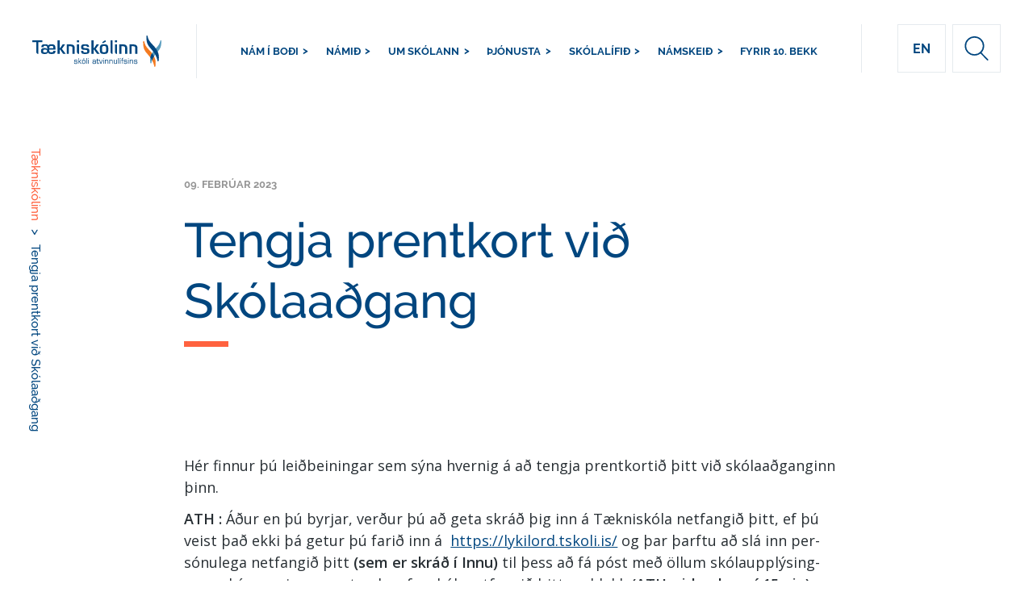

--- FILE ---
content_type: text/html; charset=UTF-8
request_url: https://tskoli.is/tolvuthjonusta/tengja-prentkort-vid-skolaadgang/
body_size: 19457
content:
<!DOCTYPE html>
<html lang="is-IS">
<head>
<meta charset="UTF-8">
<meta name="viewport" content="width=device-width, initial-scale=1, maximum-scale=1, user-scalable=no">
<link rel="profile" href="https://gmpg.org/xfn/11">
<!-- <link href="https://fonts.googleapis.com/css2?family=Open+Sans:ital,wght@0,300;0,400;0,600;0,700;1,300;1,400;1,600;1,700&display=swap" rel="stylesheet"> -->
<title>Tengja prentkort við Skólaaðgang | Tækniskólinn</title>
<meta name='robots' content='max-image-preview:large' />
<link rel="alternate" hreflang="is" href="https://tskoli.is/tolvuthjonusta/tengja-prentkort-vid-skolaadgang/" />
<link rel="alternate" hreflang="en" href="https://en.tskoli.is/tolvuthjonusta/connect-a-print-card-to-school-account/" />
<link rel="alternate" hreflang="x-default" href="https://tskoli.is/tolvuthjonusta/tengja-prentkort-vid-skolaadgang/" />
<link rel='dns-prefetch' href='//static.addtoany.com' />
<link rel='dns-prefetch' href='//cdn.datatables.net' />
<link rel='dns-prefetch' href='//cdn.jsdelivr.net' />
<link rel='dns-prefetch' href='//fonts.googleapis.com' />
<link rel='dns-prefetch' href='//fonts.gstatic.com' />
<link rel='dns-prefetch' href='//ajax.googleapis.com' />
<link rel='dns-prefetch' href='//apis.google.com' />
<link rel='dns-prefetch' href='//google-analytics.com' />
<link rel='dns-prefetch' href='//www.google-analytics.com' />
<link rel='dns-prefetch' href='//ssl.google-analytics.com' />
<link rel='dns-prefetch' href='//youtube.com' />
<link rel='dns-prefetch' href='//s.gravatar.com' />
<link href="https://fonts.googleapis.com" rel='preconnect' />
<link href='//fonts.gstatic.com' crossorigin='' rel='preconnect' />
<link rel="alternate" type="application/rss+xml" title="Tækniskólinn &raquo; Straumur" href="https://tskoli.is/feed/" />
<link rel="alternate" type="application/rss+xml" title="Tækniskólinn &raquo; Straumur athugasemda" href="https://tskoli.is/comments/feed/" />
<link rel="alternate" title="oEmbed (JSON)" type="application/json+oembed" href="https://tskoli.is/wp-json/oembed/1.0/embed?url=https%3A%2F%2Ftskoli.is%2Ftolvuthjonusta%2Ftengja-prentkort-vid-skolaadgang%2F" />
<link rel="alternate" title="oEmbed (XML)" type="text/xml+oembed" href="https://tskoli.is/wp-json/oembed/1.0/embed?url=https%3A%2F%2Ftskoli.is%2Ftolvuthjonusta%2Ftengja-prentkort-vid-skolaadgang%2F&#038;format=xml" />
<style id='wp-img-auto-sizes-contain-inline-css' type='text/css'>
img:is([sizes=auto i],[sizes^="auto," i]){contain-intrinsic-size:3000px 1500px}
/*# sourceURL=wp-img-auto-sizes-contain-inline-css */
</style>
<link rel='stylesheet' id='sbi_styles-css' href='https://tskoli.is/wp-content/plugins/instagram-feed-pro/css/sbi-styles.min.css?ver=6.9.0' type='text/css' media='all' />
<link rel='stylesheet' id='wp-block-library-css' href='https://tskoli.is/wp-includes/css/dist/block-library/style.min.css?ver=6.9' type='text/css' media='all' />
<style id='global-styles-inline-css' type='text/css'>
:root{--wp--preset--aspect-ratio--square: 1;--wp--preset--aspect-ratio--4-3: 4/3;--wp--preset--aspect-ratio--3-4: 3/4;--wp--preset--aspect-ratio--3-2: 3/2;--wp--preset--aspect-ratio--2-3: 2/3;--wp--preset--aspect-ratio--16-9: 16/9;--wp--preset--aspect-ratio--9-16: 9/16;--wp--preset--color--black: #000000;--wp--preset--color--cyan-bluish-gray: #abb8c3;--wp--preset--color--white: #ffffff;--wp--preset--color--pale-pink: #f78da7;--wp--preset--color--vivid-red: #cf2e2e;--wp--preset--color--luminous-vivid-orange: #ff6900;--wp--preset--color--luminous-vivid-amber: #fcb900;--wp--preset--color--light-green-cyan: #7bdcb5;--wp--preset--color--vivid-green-cyan: #00d084;--wp--preset--color--pale-cyan-blue: #8ed1fc;--wp--preset--color--vivid-cyan-blue: #0693e3;--wp--preset--color--vivid-purple: #9b51e0;--wp--preset--gradient--vivid-cyan-blue-to-vivid-purple: linear-gradient(135deg,rgb(6,147,227) 0%,rgb(155,81,224) 100%);--wp--preset--gradient--light-green-cyan-to-vivid-green-cyan: linear-gradient(135deg,rgb(122,220,180) 0%,rgb(0,208,130) 100%);--wp--preset--gradient--luminous-vivid-amber-to-luminous-vivid-orange: linear-gradient(135deg,rgb(252,185,0) 0%,rgb(255,105,0) 100%);--wp--preset--gradient--luminous-vivid-orange-to-vivid-red: linear-gradient(135deg,rgb(255,105,0) 0%,rgb(207,46,46) 100%);--wp--preset--gradient--very-light-gray-to-cyan-bluish-gray: linear-gradient(135deg,rgb(238,238,238) 0%,rgb(169,184,195) 100%);--wp--preset--gradient--cool-to-warm-spectrum: linear-gradient(135deg,rgb(74,234,220) 0%,rgb(151,120,209) 20%,rgb(207,42,186) 40%,rgb(238,44,130) 60%,rgb(251,105,98) 80%,rgb(254,248,76) 100%);--wp--preset--gradient--blush-light-purple: linear-gradient(135deg,rgb(255,206,236) 0%,rgb(152,150,240) 100%);--wp--preset--gradient--blush-bordeaux: linear-gradient(135deg,rgb(254,205,165) 0%,rgb(254,45,45) 50%,rgb(107,0,62) 100%);--wp--preset--gradient--luminous-dusk: linear-gradient(135deg,rgb(255,203,112) 0%,rgb(199,81,192) 50%,rgb(65,88,208) 100%);--wp--preset--gradient--pale-ocean: linear-gradient(135deg,rgb(255,245,203) 0%,rgb(182,227,212) 50%,rgb(51,167,181) 100%);--wp--preset--gradient--electric-grass: linear-gradient(135deg,rgb(202,248,128) 0%,rgb(113,206,126) 100%);--wp--preset--gradient--midnight: linear-gradient(135deg,rgb(2,3,129) 0%,rgb(40,116,252) 100%);--wp--preset--font-size--small: 13px;--wp--preset--font-size--medium: 20px;--wp--preset--font-size--large: 36px;--wp--preset--font-size--x-large: 42px;--wp--preset--spacing--20: 0.44rem;--wp--preset--spacing--30: 0.67rem;--wp--preset--spacing--40: 1rem;--wp--preset--spacing--50: 1.5rem;--wp--preset--spacing--60: 2.25rem;--wp--preset--spacing--70: 3.38rem;--wp--preset--spacing--80: 5.06rem;--wp--preset--shadow--natural: 6px 6px 9px rgba(0, 0, 0, 0.2);--wp--preset--shadow--deep: 12px 12px 50px rgba(0, 0, 0, 0.4);--wp--preset--shadow--sharp: 6px 6px 0px rgba(0, 0, 0, 0.2);--wp--preset--shadow--outlined: 6px 6px 0px -3px rgb(255, 255, 255), 6px 6px rgb(0, 0, 0);--wp--preset--shadow--crisp: 6px 6px 0px rgb(0, 0, 0);}:where(.is-layout-flex){gap: 0.5em;}:where(.is-layout-grid){gap: 0.5em;}body .is-layout-flex{display: flex;}.is-layout-flex{flex-wrap: wrap;align-items: center;}.is-layout-flex > :is(*, div){margin: 0;}body .is-layout-grid{display: grid;}.is-layout-grid > :is(*, div){margin: 0;}:where(.wp-block-columns.is-layout-flex){gap: 2em;}:where(.wp-block-columns.is-layout-grid){gap: 2em;}:where(.wp-block-post-template.is-layout-flex){gap: 1.25em;}:where(.wp-block-post-template.is-layout-grid){gap: 1.25em;}.has-black-color{color: var(--wp--preset--color--black) !important;}.has-cyan-bluish-gray-color{color: var(--wp--preset--color--cyan-bluish-gray) !important;}.has-white-color{color: var(--wp--preset--color--white) !important;}.has-pale-pink-color{color: var(--wp--preset--color--pale-pink) !important;}.has-vivid-red-color{color: var(--wp--preset--color--vivid-red) !important;}.has-luminous-vivid-orange-color{color: var(--wp--preset--color--luminous-vivid-orange) !important;}.has-luminous-vivid-amber-color{color: var(--wp--preset--color--luminous-vivid-amber) !important;}.has-light-green-cyan-color{color: var(--wp--preset--color--light-green-cyan) !important;}.has-vivid-green-cyan-color{color: var(--wp--preset--color--vivid-green-cyan) !important;}.has-pale-cyan-blue-color{color: var(--wp--preset--color--pale-cyan-blue) !important;}.has-vivid-cyan-blue-color{color: var(--wp--preset--color--vivid-cyan-blue) !important;}.has-vivid-purple-color{color: var(--wp--preset--color--vivid-purple) !important;}.has-black-background-color{background-color: var(--wp--preset--color--black) !important;}.has-cyan-bluish-gray-background-color{background-color: var(--wp--preset--color--cyan-bluish-gray) !important;}.has-white-background-color{background-color: var(--wp--preset--color--white) !important;}.has-pale-pink-background-color{background-color: var(--wp--preset--color--pale-pink) !important;}.has-vivid-red-background-color{background-color: var(--wp--preset--color--vivid-red) !important;}.has-luminous-vivid-orange-background-color{background-color: var(--wp--preset--color--luminous-vivid-orange) !important;}.has-luminous-vivid-amber-background-color{background-color: var(--wp--preset--color--luminous-vivid-amber) !important;}.has-light-green-cyan-background-color{background-color: var(--wp--preset--color--light-green-cyan) !important;}.has-vivid-green-cyan-background-color{background-color: var(--wp--preset--color--vivid-green-cyan) !important;}.has-pale-cyan-blue-background-color{background-color: var(--wp--preset--color--pale-cyan-blue) !important;}.has-vivid-cyan-blue-background-color{background-color: var(--wp--preset--color--vivid-cyan-blue) !important;}.has-vivid-purple-background-color{background-color: var(--wp--preset--color--vivid-purple) !important;}.has-black-border-color{border-color: var(--wp--preset--color--black) !important;}.has-cyan-bluish-gray-border-color{border-color: var(--wp--preset--color--cyan-bluish-gray) !important;}.has-white-border-color{border-color: var(--wp--preset--color--white) !important;}.has-pale-pink-border-color{border-color: var(--wp--preset--color--pale-pink) !important;}.has-vivid-red-border-color{border-color: var(--wp--preset--color--vivid-red) !important;}.has-luminous-vivid-orange-border-color{border-color: var(--wp--preset--color--luminous-vivid-orange) !important;}.has-luminous-vivid-amber-border-color{border-color: var(--wp--preset--color--luminous-vivid-amber) !important;}.has-light-green-cyan-border-color{border-color: var(--wp--preset--color--light-green-cyan) !important;}.has-vivid-green-cyan-border-color{border-color: var(--wp--preset--color--vivid-green-cyan) !important;}.has-pale-cyan-blue-border-color{border-color: var(--wp--preset--color--pale-cyan-blue) !important;}.has-vivid-cyan-blue-border-color{border-color: var(--wp--preset--color--vivid-cyan-blue) !important;}.has-vivid-purple-border-color{border-color: var(--wp--preset--color--vivid-purple) !important;}.has-vivid-cyan-blue-to-vivid-purple-gradient-background{background: var(--wp--preset--gradient--vivid-cyan-blue-to-vivid-purple) !important;}.has-light-green-cyan-to-vivid-green-cyan-gradient-background{background: var(--wp--preset--gradient--light-green-cyan-to-vivid-green-cyan) !important;}.has-luminous-vivid-amber-to-luminous-vivid-orange-gradient-background{background: var(--wp--preset--gradient--luminous-vivid-amber-to-luminous-vivid-orange) !important;}.has-luminous-vivid-orange-to-vivid-red-gradient-background{background: var(--wp--preset--gradient--luminous-vivid-orange-to-vivid-red) !important;}.has-very-light-gray-to-cyan-bluish-gray-gradient-background{background: var(--wp--preset--gradient--very-light-gray-to-cyan-bluish-gray) !important;}.has-cool-to-warm-spectrum-gradient-background{background: var(--wp--preset--gradient--cool-to-warm-spectrum) !important;}.has-blush-light-purple-gradient-background{background: var(--wp--preset--gradient--blush-light-purple) !important;}.has-blush-bordeaux-gradient-background{background: var(--wp--preset--gradient--blush-bordeaux) !important;}.has-luminous-dusk-gradient-background{background: var(--wp--preset--gradient--luminous-dusk) !important;}.has-pale-ocean-gradient-background{background: var(--wp--preset--gradient--pale-ocean) !important;}.has-electric-grass-gradient-background{background: var(--wp--preset--gradient--electric-grass) !important;}.has-midnight-gradient-background{background: var(--wp--preset--gradient--midnight) !important;}.has-small-font-size{font-size: var(--wp--preset--font-size--small) !important;}.has-medium-font-size{font-size: var(--wp--preset--font-size--medium) !important;}.has-large-font-size{font-size: var(--wp--preset--font-size--large) !important;}.has-x-large-font-size{font-size: var(--wp--preset--font-size--x-large) !important;}
/*# sourceURL=global-styles-inline-css */
</style>

<style id='classic-theme-styles-inline-css' type='text/css'>
/*! This file is auto-generated */
.wp-block-button__link{color:#fff;background-color:#32373c;border-radius:9999px;box-shadow:none;text-decoration:none;padding:calc(.667em + 2px) calc(1.333em + 2px);font-size:1.125em}.wp-block-file__button{background:#32373c;color:#fff;text-decoration:none}
/*# sourceURL=/wp-includes/css/classic-themes.min.css */
</style>
<link rel='stylesheet' id='wpml-legacy-horizontal-list-0-css' href='https://tskoli.is/wp-content/plugins/sitepress-multilingual-cms/templates/language-switchers/legacy-list-horizontal/style.min.css?ver=1' type='text/css' media='all' />
<link rel='stylesheet' id='cms-navigation-style-base-css' href='https://tskoli.is/wp-content/plugins/wpml-cms-nav/res/css/cms-navigation-base.css?ver=1.5.6' type='text/css' media='screen' />
<link rel='stylesheet' id='cms-navigation-style-css' href='https://tskoli.is/wp-content/plugins/wpml-cms-nav/res/css/cms-navigation.css?ver=1.5.6' type='text/css' media='screen' />
<link rel="preload" as="style" href="https://fonts.googleapis.com/css?family=Source+Serif+Pro%3A400%2C600%2C70&#038;display=swap&#038;ver=6.9" /><link rel='stylesheet' id='halant-font-css' href='https://fonts.googleapis.com/css?family=Source+Serif+Pro%3A400%2C600%2C70&#038;display=swap&#038;ver=6.9' type='text/css' media='print' onload='this.media=&#34;all&#34;' />
<link rel="preload" as="style" href="https://fonts.googleapis.com/css?family=Open+Sans%3A300italic%2C400italic%2C600italic%2C300%2C400%2C600&#038;subset=latin%2Clatin-ext&#038;display=fallback&#038;ver=6.9" /><link rel='stylesheet' id='open-sans-css' href='https://fonts.googleapis.com/css?family=Open+Sans%3A300italic%2C400italic%2C600italic%2C300%2C400%2C600&#038;subset=latin%2Clatin-ext&#038;display=fallback&#038;ver=6.9' type='text/css' media='print' onload='this.media=&#34;all&#34;' />
<link rel='stylesheet' id='data-table-styles-css' href='//cdn.datatables.net/1.10.22/css/dataTables.bootstrap4.min.css?ver=20260123' type='text/css' media='all' />
<link rel='stylesheet' id='taekniskolinn-style-css' href='https://tskoli.is/wp-content/themes/taekniskolinn/style.css?ver=6.9' type='text/css' media='all' />
<link rel='stylesheet' id='taekniskolinn-main-css-css' href='https://tskoli.is/wp-content/themes/taekniskolinn/styleguide/dist/css/styles.css?ver=20260123' type='text/css' media='all' />
<link rel='stylesheet' id='slick-styles-css' href='//cdn.jsdelivr.net/npm/slick-carousel@1.8.1/slick/slick.css?ver=20260123' type='text/css' media='all' />
<link rel='stylesheet' id='avista-styles-css' href='https://tskoli.is/wp-content/themes/taekniskolinn/inc/avista-styles.css?ver=20260123' type='text/css' media='all' />
<link rel='stylesheet' id='outdatedbrowser-css-css' href='https://tskoli.is/wp-content/themes/taekniskolinn/inc/outdatedbrowser/outdatedbrowser.min.css?ver=20260123' type='text/css' media='all' />
<link rel='stylesheet' id='searchwp-live-search-css' href='https://tskoli.is/wp-content/plugins/searchwp-live-ajax-search/assets/styles/style.min.css?ver=1.8.7' type='text/css' media='all' />
<style id='searchwp-live-search-inline-css' type='text/css'>
.searchwp-live-search-result .searchwp-live-search-result--title a {
  font-size: 16px;
}
.searchwp-live-search-result .searchwp-live-search-result--price {
  font-size: 14px;
}
.searchwp-live-search-result .searchwp-live-search-result--add-to-cart .button {
  font-size: 14px;
}

/*# sourceURL=searchwp-live-search-inline-css */
</style>
<link rel='stylesheet' id='addtoany-css' href='https://tskoli.is/wp-content/plugins/add-to-any/addtoany.min.css?ver=1.16' type='text/css' media='all' />
<script type="text/javascript" src="https://tskoli.is/wp-content/uploads/hummingbird-assets/3c41b6182201c422540bd9eddc2473cb.js" id="wphb-1-js"></script>
<script type="text/javascript" id="addtoany-core-js-before">
/* <![CDATA[ */
window.a2a_config=window.a2a_config||{};a2a_config.callbacks=[];a2a_config.overlays=[];a2a_config.templates={};a2a_localize = {
	Share: "Share",
	Save: "Save",
	Subscribe: "Subscribe",
	Email: "Email",
	Bookmark: "Bookmark",
	ShowAll: "Show all",
	ShowLess: "Show less",
	FindServices: "Find service(s)",
	FindAnyServiceToAddTo: "Instantly find any service to add to",
	PoweredBy: "Powered by",
	ShareViaEmail: "Share via email",
	SubscribeViaEmail: "Subscribe via email",
	BookmarkInYourBrowser: "Bookmark in your browser",
	BookmarkInstructions: "Press Ctrl+D or \u2318+D to bookmark this page",
	AddToYourFavorites: "Add to your favorites",
	SendFromWebOrProgram: "Send from any email address or email program",
	EmailProgram: "Email program",
	More: "More&#8230;",
	ThanksForSharing: "Thanks for sharing!",
	ThanksForFollowing: "Thanks for following!"
};


//# sourceURL=addtoany-core-js-before
/* ]]> */
</script>
<script type="text/javascript" defer src="https://static.addtoany.com/menu/page.js" id="addtoany-core-js"></script>
<script type="text/javascript" defer src="https://tskoli.is/wp-content/plugins/add-to-any/addtoany.min.js?ver=1.1" id="addtoany-jquery-js"></script>
<script type="text/javascript" id="wpml-xdomain-data-js-extra">
/* <![CDATA[ */
var wpml_xdomain_data = {"css_selector":"wpml-ls-item","ajax_url":"https://tskoli.is/wp-admin/admin-ajax.php","current_lang":"is","_nonce":"bfd32640d2"};
//# sourceURL=wpml-xdomain-data-js-extra
/* ]]> */
</script>
<script type="text/javascript" src="https://tskoli.is/wp-content/plugins/sitepress-multilingual-cms/res/js/xdomain-data.js?ver=486900" id="wpml-xdomain-data-js" defer="defer" data-wp-strategy="defer"></script>
<link rel="https://api.w.org/" href="https://tskoli.is/wp-json/" /><link rel="EditURI" type="application/rsd+xml" title="RSD" href="https://tskoli.is/xmlrpc.php?rsd" />
<link rel='shortlink' href='https://tskoli.is/?p=3887181' />
<meta name="generator" content="WPML ver:4.8.6 stt:1,26;" />
					<!-- Google Analytics tracking code output by Beehive Analytics Pro -->
						<script async src="https://www.googletagmanager.com/gtag/js?id=G-0L91VK1EXF&l=beehiveDataLayer"></script>
		<script>
						window.beehiveDataLayer = window.beehiveDataLayer || [];
			function beehive_ga() {beehiveDataLayer.push(arguments);}
			beehive_ga('js', new Date())
						beehive_ga('config', 'G-0L91VK1EXF', {
				'anonymize_ip': false,
				'allow_google_signals': false,
			})
					</script>
		
<!-- Meta Pixel Code -->
<script type='text/javascript'>
!function(f,b,e,v,n,t,s){if(f.fbq)return;n=f.fbq=function(){n.callMethod?
n.callMethod.apply(n,arguments):n.queue.push(arguments)};if(!f._fbq)f._fbq=n;
n.push=n;n.loaded=!0;n.version='2.0';n.queue=[];t=b.createElement(e);t.async=!0;
t.src=v;s=b.getElementsByTagName(e)[0];s.parentNode.insertBefore(t,s)}(window,
document,'script','https://connect.facebook.net/en_US/fbevents.js');
</script>
<!-- End Meta Pixel Code -->
<script type='text/javascript'>var url = window.location.origin + '?ob=open-bridge';
            fbq('set', 'openbridge', '651102992022092', url);
fbq('init', '651102992022092', {}, {
    "agent": "wordpress-6.9-4.1.5"
})</script><script type='text/javascript'>
    fbq('track', 'PageView', []);
  </script><link rel="canonical" href="https://tskoli.is/tolvuthjonusta/tengja-prentkort-vid-skolaadgang/" />
<meta name="description" content="Hér finnur þú leiðbein­ingar sem sýna hvernig á að tengja prentkortið þitt við skólaaðganginn þinn. ATH : Áður en þú byrjar, verður þú að geta skráð þig inn ..." />
<script type="application/ld+json">{"@context":"https:\/\/schema.org","@graph":[{"@type":"Organization","@id":"https:\/\/tskoli.is\/#schema-publishing-organization","url":"https:\/\/tskoli.is","name":"T\u00e6knisk\u00f3linn","logo":{"@type":"ImageObject","@id":"https:\/\/tskoli.is\/#schema-organization-logo","url":"https:\/\/tskoli.is\/wp-content\/uploads\/2018\/07\/ts-logo.svg","height":60,"width":60}},{"@type":"WebSite","@id":"https:\/\/tskoli.is\/#schema-website","url":"https:\/\/tskoli.is","name":"T\u00e6knisk\u00f3linn","encoding":"UTF-8","potentialAction":{"@type":"SearchAction","target":"https:\/\/tskoli.is\/search\/{search_term_string}\/","query-input":"required name=search_term_string"},"image":{"@type":"ImageObject","@id":"https:\/\/tskoli.is\/#schema-site-logo","url":"https:\/\/tskoli.is\/wp-content\/uploads\/2018\/07\/ts-logo.svg"}},{"@type":"BreadcrumbList","@id":"https:\/\/tskoli.is\/tolvuthjonusta\/tengja-prentkort-vid-skolaadgang?page&tolvuthjonusta_post=tengja-prentkort-vid-skolaadgang&post_type=tolvuthjonusta_post&name=tengja-prentkort-vid-skolaadgang\/#breadcrumb","itemListElement":[{"@type":"ListItem","position":1,"name":"Home","item":"https:\/\/tskoli.is"},{"@type":"ListItem","position":2,"name":"Tengja prentkort vi\u00f0 Sk\u00f3laa\u00f0gang"}]},{"@type":"Person","@id":"https:\/\/tskoli.is\/#schema-author-47","name":"Anna Krist\u00edn \u00d3lafsd\u00f3ttir"}]}</script>
<meta property="fb:app_id" content="966242223397117" />
<meta property="og:type" content="article" />
<meta property="og:url" content="https://tskoli.is/tolvuthjonusta/tengja-prentkort-vid-skolaadgang/" />
<meta property="og:title" content="Tengja prentkort við Skólaaðgang | Tækniskólinn" />
<meta property="og:description" content="Hér finnur þú leiðbein­ingar sem sýna hvernig á að tengja prentkortið þitt við skólaaðganginn þinn. ATH : Áður en þú byrjar, verður þú að geta skráð þig inn ..." />
<meta property="og:image" content="https://tskoli.is/wp-content/uploads/2023/02/printer_card.png" />
<meta property="og:image:width" content="729" />
<meta property="og:image:height" content="444" />
<meta property="article:published_time" content="2023-02-09T12:59:38" />
<meta property="article:author" content="Anna Kristín Ólafsdóttir" />
<!-- /SEO -->
<style type="text/css" id="branda-admin-bar-logo">
body #wpadminbar #wp-admin-bar-wp-logo > .ab-item {
	-webkit-mask-image: url(https://blueprint.avista.dev/wp-content/uploads/2025/06/avista-a-icon-light-grey.svg);
	-webkit-mask-repeat: no-repeat;
	-webkit-mask-position: 50%;
	-webkit-mask-size: 80%;
	mask-image: url(https://blueprint.avista.dev/wp-content/uploads/2025/06/avista-a-icon-light-grey.svg);
	mask-repeat: no-repeat;
	mask-position: 50%;
	mask-size: 80%;
	background-color: #ffffff;
}
body #wpadminbar #wp-admin-bar-wp-logo > .ab-item:focus {
	background-color: #00a0d2;
}
body #wpadminbar #wp-admin-bar-wp-logo > .ab-item .ab-icon:before {
	content: " ";
}
</style>
<link rel="icon" href="https://tskoli.is/wp-content/uploads/2018/01/cropped-vef-icon-01-1-32x32.png" sizes="32x32" />
<link rel="icon" href="https://tskoli.is/wp-content/uploads/2018/01/cropped-vef-icon-01-1-192x192.png" sizes="192x192" />
<link rel="apple-touch-icon" href="https://tskoli.is/wp-content/uploads/2018/01/cropped-vef-icon-01-1-180x180.png" />
<meta name="msapplication-TileImage" content="https://tskoli.is/wp-content/uploads/2018/01/cropped-vef-icon-01-1-270x270.png" />

<script type="text/javascript">
  /*<![CDATA[*/
  (function() {
  var sz = document.createElement('script'); sz.type = 'text/javascript'; sz.async = true;
  sz.src = '//siteimproveanalytics.com/js/siteanalyze_6067805.js';
  var s = document.getElementsByTagName('script')[0]; s.parentNode.insertBefore(sz, s);
  })();
  /*]]>*/
</script>
<script src="https://kit.fontawesome.com/f04f2b2d38.js" crossorigin="anonymous"></script>
</head>

<body class="wp-singular tolvuthjonusta_post-template-default single single-tolvuthjonusta_post postid-3887181 wp-theme-taekniskolinn" >
<div id="outdated"></div>


<header class="header">
    <div class="header__wrap header__wrap-new">
        <a href="https://tskoli.is" class="header__logo header__logo-new" style="background-image: url(https://tskoli.is/wp-content/uploads/2018/07/ts-logo.svg)">Tækniskólinn</a>
        <nav class="header__nav header--center-col  "><ul class="header__main-menu">
    <li class="header__navlink "><a href="#submenu-1928" class="hdln--nav">Nám í boði</a></li><li class="header__navlink "><a href="#submenu-135733" class="hdln--nav">Námið</a></li><li class="header__navlink "><a href="#submenu-1799" class="hdln--nav">Um skólann</a></li><li class="header__navlink "><a href="#submenu-111058" class="hdln--nav">Þjónusta</a></li><li class="header__navlink "><a href="#submenu-111059" class="hdln--nav">Skólalífið</a></li><li class="header__navlink "><a href="#submenu-357450" class="hdln--nav">Námskeið</a></li><li class="bypass"><a href="https://tskoli.is/kynning-a-taekniskolanum/" class="hdln--nav">Fyrir 10. bekk</a></li></ul></nav>

        <div class="header__sidebar header__sidebar-new">
                <a href="https://en.tskoli.is/tolvuthjonusta/connect-a-print-card-to-school-account/" class="lang-switch hdln--nav main-nav-lang" title="English" > en </a>            <div class="header__search header__search-new" id="search-header" initialSearch="" initialType="">
                <form id="frmHeaderSearch" role="search" method="get" action="https://tskoli.is/leitarnidurstodur" ref="searchContainer">
                    <input  type="text" autocomplete="off" name="swpquery" class="forms__input forms__input--search forms__input--header" placeholder="Leit" data-swplive="true" data-swpconfig="header_config">
                    <button type="button" class="button-search-expand" aria-label="expand search input"><svg width="34px" height="35px" viewBox="0 0 34 35" version="1.1" xmlns="http://www.w3.org/2000/svg" xmlns:xlink="http://www.w3.org/1999/xlink">
    <!-- Generator: Sketch 42 (36781) - http://www.bohemiancoding.com/sketch -->
    <title>378 - Search (Outline)</title>
    <desc>Created with Sketch.</desc>
    <defs></defs>
    <g id="Designs" stroke="none" stroke-width="1" fill="none" fill-rule="evenodd" stroke-linejoin="round">
        <g id="Fréttir---no-tabs" transform="translate(-947.000000, -44.000000)" stroke="#00467F" stroke-width="2">
            <g id="menu-/-menu-logo-left-no-button" transform="translate(0.000000, 20.000000)">
                <g id="Search" transform="translate(948.000000, 25.000000)">
                    <path d="M26.122449,12.9411765 C26.122449,20.0885882 20.2749388,25.8823529 13.0612245,25.8823529 C5.8475102,25.8823529 0,20.0885882 0,12.9411765 C0,5.79376471 5.8475102,0 13.0612245,0 C20.2749388,0 26.122449,5.79376471 26.122449,12.9411765 L26.122449,12.9411765 Z" id="Stroke-8"></path>
                    <path d="M21.8475102,22.5163529 L32,32.978" id="Stroke-9" stroke-linecap="round"></path>
                </g>
            </g>
        </g>
    </g>
</svg></button>
                </form>
            </div>
        </div>
    </div>
</header>

<div class="submenu">
    <div class="submenu__wrap">
        <!-- <div class="divider divider--top"></div> -->
        <div class='submenu__links clearfix header--center-col' id='submenu-1928'><div class='submenu__col' aria-hidden='true'><div class="submenu__item"><a href="https://tskoli.is/leit-ad-nami/?type=Brautir,Dreifn%C3%A1m" target="" class="hdln--menu">Allar námsbrautir</a></div><div class="submenu__item"><a href="https://tskoli.is/skoli/byggingataekniskolinn/" target="" class="hdln--menu">Byggingatækniskólinn</a><ul class="submenu__subitem"><li><a href="https://tskoli.is/namsbraut/grunnnam-bygginga-og-mannvirkjagreina/" target="" class="">Grunnnám</a></li><li><a href="https://tskoli.is/namsbraut/husasmidi/" target="" class="">Húsasmíði</a></li><li><a href="https://tskoli.is/namsbraut/husgagnabolstrun/" target="" class="">Húsgagnabólstrun</a></li><li><a href="https://tskoli.is/namsbraut/husgagnasmidi/" target="" class="">Húsgagnasmíði</a></li><li><a href="https://tskoli.is/namsbraut/malaraidn/" target="" class="">Málaraiðn</a></li><li><a href="https://tskoli.is/namsbraut/muraraidn/" target="" class="">Múraraiðn</a></li><li><a href="https://tskoli.is/namsbraut/pipulagnir/" target="" class="">Pípulagnir</a></li><li><a href="https://tskoli.is/namsbraut/taekniteiknun/" target="" class="">Tækniteiknun</a></li><li><a href="https://tskoli.is/namsbraut/veggfodrun-og-duklogn/" target="" class="">Veggfóðrun og dúkalögn</a></li><li><a href="https://tskoli.is/namsbraut/byggingagreinar/" target="" class="">Byggingagreinar - dreifnám</a></li><li><a href="https://tskoli.is/namsbraut/studentsprof-af-fagbraut/" target="" class="">Stúdentspróf af fagbraut</a></li></ul></div><div class="submenu__item"><a href="https://tskoli.is/skoli/honnunar-og-handverksskolinn/" target="" class="hdln--menu">Hönnunar- og handverksskólinn</a><ul class="submenu__subitem"><li><a href="https://tskoli.is/namsbraut/fatataeknir/" target="" class="">Fatatækni</a></li><li><a href="https://tskoli.is/namsbraut/gull-og-silfurmidi/" target="" class="">Gull- og silfursmíði</a></li><li><a href="https://tskoli.is/namsbraut/harsnyrtibraut/" target="" class="">Hársnyrtiiðn</a></li><li><a href="https://tskoli.is/namsbraut/honnunar-og-nyskopunarbraut-fornam-fyrir-haskolanam/" target="" class="">Hönn­unar- og nýsköp­un­ar­braut – fornám</a></li><li><a href="https://tskoli.is/namsbraut/honnunar-og-nyskopunarbraut-til-studentsprofs/" target="" class="">Hönn­unar- og nýsköp­un­ar­braut – stúd­entsleið</a></li><li><a href="https://tskoli.is/namsbraut/kjolasaumur-og-klaedskurdur/" target="" class="">Kjólasaumur og klæðskurður</a></li><li><a href="https://tskoli.is/namsbraut/studentsprof-af-fagbraut/" target="" class="">Stúdentspóf af fagbraut</a></li></ul></div></div><div class="submenu__col"><div class="submenu__item"><a href="https://tskoli.is/skoli/raftaekniskolinn/" target="" class="hdln--menu">Raftækniskólinn</a><ul class="submenu__subitem"><li><a href="https://tskoli.is/namsbraut/grunnnam-rafidna/" target="" class="">Grunnnám rafiðna</a></li><li><a href="https://tskoli.is/namsbraut/grunnnam-rafidna-hradferd/" target="" class="">Grunnnám – hraðferð</a></li><li><a href="https://tskoli.is/namsbraut/rafeindavirkjun/" target="" class="">Rafeindavirkjun</a></li><li><a href="https://tskoli.is/namsbraut/rafvirkjun/" target="" class="">Rafvirkjun</a></li><li><a href="https://tskoli.is/namsbraut/rafvirkjun-vidbot-velstjornar/" target="" class="">Raf­virkjun – viðbót við 4. stig vél­stjórnar</a></li><li><a href="https://tskoli.is/namsbraut/raftaekninam/" target="" class="">Rafiðngreinar - dreifnám</a></li><li><a href="https://tskoli.is/namsbraut/rafveituvirkjun/" target="" class="">Rafveituvirkjun - dreifnám</a></li><li><a href="https://tskoli.is/namsbraut/rafvelavirkjun/" target="" class="">Rafvélavirkjun - dreifnám</a></li><li><a href="https://tskoli.is/namsbraut/studentsprof-af-fagbraut/" target="" class="">Stúdentspróf af fagbraut</a></li></ul></div><div class="submenu__item"><a href="https://tskoli.is/skoli/skipstjornarskolinn/" target="" class="hdln--menu">Skipstjórnarskólinn</a><ul class="submenu__subitem"><li><a href="https://tskoli.is/namsbraut/skipstjorn-namsstig-a/" target="" class="">Skipstjórn A</a></li><li><a href="https://tskoli.is/namsbraut/skipstjorn-namsstig-b/" target="" class="">Skipstjórn B</a></li><li><a href="https://tskoli.is/namsbraut/skipstjorn-namsstig-c-3000bt-studentsprof/" target="" class="">Skipstjórn C</a></li><li><a href="https://tskoli.is/namsbraut/skipstjorn-namsstig-d-studentsprof/" target="" class="">Skipstjórn D</a></li><li><a href="https://tskoli.is/namsbraut/skipstjorn/" target="" class="">Skipstjórn - dreifnám</a></li></ul></div></div><div class="submenu__col"><div class="submenu__item"><a href="https://tskoli.is/skoli/taeknimenntaskolinn/" target="" class="hdln--menu">Tæknimenntaskólinn</a><ul class="submenu__subitem"><li><a href="https://tskoli.is/namsbraut/islenskubraut-fyrir-utlendinga/" target="" class="">Íslensku­braut</a></li><li><a href="https://tskoli.is/namsbraut/k2-taekni-og-visindaleidin/" target="" class="">K2 tækni- og vísinda­leið</a></li><li><a href="https://tskoli.is/namsbraut/starfsbraut/" target="" class="">Starfsbraut</a></li><li><a href="https://tskoli.is/namsbraut/starfsbraut-sernam/" target="" class="">Starfsbraut - sérnám</a></li></ul></div><div class="submenu__item"><a href="https://tskoli.is/skoli/upplysingataekniskolinn/" target="" class="hdln--menu">Upplýsingatækniskólinn</a><ul class="submenu__subitem"><li><a href="https://tskoli.is/namsbraut/grafisk-midlun/" target="" class="">Grafísk miðlun</a></li><li><a href="https://tskoli.is/namsbraut/ljosmyndun/" target="" class="">Ljósmyndun</a></li><li><a href="https://tskoli.is/namsbraut/tolvubraut-studentsprof/" target="" class="">Tölvubraut</a></li><li><a href="https://tskoli.is/namsbraut/tolvubraut-honnun/" target="" class="">Tölvubraut - hönnun</a></li><li><a href="https://tskoli.is/namsbraut/studentsprof-af-fagbraut/" target="" class="">Stúdentspróf af fagbraut</a></li></ul></div></div><div class="submenu__col"><div class="submenu__item"><a href="https://tskoli.is/skoli/veltaekniskolinn/" target="" class="hdln--menu">Véltækniskólinn</a><ul class="submenu__subitem"><li><a href="https://tskoli.is/namsbraut/undirbuningsnam-malm-og-velgreina/" target="" class="">Grunnnám málm- og véltæknigreina</a></li><li><a href="https://tskoli.is/namsbraut/flugvirkjun/" target="" class="">Flugvirkjun</a></li><li><a href="https://tskoli.is/namsbraut/jardvirkjun/" target="" class="">Jarðvirkjun</a></li><li><a href="https://tskoli.is/namsbraut/malm-og-veltaekni-rennismidi/" target="" class="">Rennismíði</a></li><li><a href="https://tskoli.is/namsbraut/malm-og-veltaekni-stalsmidi/" target="" class="">Stálsmíði</a></li><li><a href="https://tskoli.is/namsbraut/malm-og-veltaekni-velvirkjun/" target="" class="">Vélvirkjun</a></li><li><a href="https://tskoli.is/namsbraut/studentsprof-af-fagbraut/" target="" class="">Stúdentspróf af fagbraut</a></li><li><a href="https://tskoli.is/namsbraut/velstjorn-namsstig-a/" target="" class="">Vélstjórn A</a></li><li><a href="https://tskoli.is/namsbraut/velstjorn-namsstig-b-velvirkjun/" target="" class="">Vélstjórn B</a></li><li><a href="https://tskoli.is/namsbraut/velstjorn-namsstig-c-studentsprof/" target="" class="">Vélstjórn C</a></li><li><a href="https://tskoli.is/namsbraut/velstjorn-namsstig-d-studentsprof/" target="" class="">Vélstjórn D</a></li><li><a href="https://tskoli.is/namsbraut/veltaekni-fjarnam/" target="" class="">Véltækni - dreifnám</a></li></ul></div><div class="submenu__item"><a href="https://tskoli.is/skoli/taekniakademian/" target="" class="hdln--menu">Tækniakademían</a><ul class="submenu__subitem"><li><a href="https://tskoli.is/namsbraut/hljodtaekni/" target="" class="">Hljóðtækni</a></li><li><a href="https://tskoli.is/namsbraut/meistaranam" target="" class="">Iðnmeistaranám</a></li><li><a href="https://tskoli.is/namsbraut/margmidlunarskolinn/" target="" class="">Stafræn hönnun</a></li><li><a href="https://tskoli.is/namsbraut/vefthroun/" target="" class="">Vefþróun</a></li></ul></div><div class="submenu__item"><a href="https://tskoli.is/skoli/endurmenntunarskolinn/" target="" class="hdln--menu">Endurmenntunarskólinn</a><ul class="submenu__subitem"><li><a href="https://tskoli.is/leit-ad-nami/?type=N%C3%A1mskei%C3%B0" target="" class="">Öll námskeið</a></li></ul></div></div></div><div class='submenu__links clearfix header--center-col' id='submenu-135733'><div class='submenu__col' aria-hidden='true'><div class="submenu__item"><a href="https://tskoli.is/innritun/" target="" class="hdln--menu">Innritun</a><ul class="submenu__subitem"><li><a href="https://tskoli.is/namsval/innritun-og-afangaval/" target="" class="">Innritun og áfangaval</a></li><li><a href="https://tskoli.is/inna-upplysinga-og-kennslukerfi/" target="" class="">Inna - upplýsingar</a></li><li><a href="https://tskoli.is/inna-upplysinga-og-kennslukerfi/inna-fyrir-nemendur/" target="" class="">Inna - leiðbeiningar</a></li><li><a href="https://tskoli.is/inna-upplysinga-og-kennslukerfi/inna-fyrir-kennara/" target="" class="">Inna – leiðb. kennarar</a></li><li><a href="https://tskoli.is/namsskipulag/" target="" class="">Námsskipulag brauta</a></li></ul></div><div class="submenu__item"><a href="https://tskoli.is/vinnustadanam/" target="" class="hdln--menu">Vinnustaðanám</a><ul class="submenu__subitem"><li><a href="https://tskoli.is/vinnustadanam/almennar-upplysingar/" target="" class="">Námssamningar</a></li><li><a href="https://tskoli.is/vinnustadanam/innritun/" target="" class="">Námssamningur og ferilbók – umsókn</a></li><li><a href="https://tskoli.is/vinnustadanam/fyrirtaeki-meistarar-stofnanir/" target="" class="">Fyrirtæki</a></li><li><a href="https://tskoli.is/vinnustadanam/spurt-og-svarad/" target="" class="">Spurt og svarað</a></li></ul></div></div><div class="submenu__col"><div class="submenu__item"><a href="https://tskoli.is/upplysingar/" target="" class="hdln--menu">Upplýsingar</a><ul class="submenu__subitem"><li><a href="https://tskoli.is/upplysingar/annarbyrjun/" target="" class="">Annarbyrjun</a></li><li><a href="https://tskoli.is/upplysingar/annarlok/" target="" class="">Annarlok</a></li><li><a href="https://tskoli.is/upplysingar/hvad-hopar/" target="" class="">Hvað-hópar</a></li><li><a href="https://tskoli.is/upplysingar/ithrottir/" target="" class="">Íþróttir</a></li><li><a href="https://tskoli.is/upplysingar/namsgagnalisti/" target="" class="">Námsgagnalisti</a></li><li><a href="https://gogn.tskoli.is//files/eplicapdf/skoladagatal.pdf" target="_blank" class="_blank">Skóladagatal</a></li><li><a href="https://tskoli.is/upplysingar/stundatoflur-og-spannir/" target="" class="">Stundatöflur - spannir</a></li><li><a href="https://tskoli.is/upplysingar/stundatoflur-og-spannir/" target="" class="">Töflubreytingar</a></li><li><a href="https://tskoli.is/upplysingar/ursogn-ur-afanga/" target="" class="">Úrsögn úr áfanga</a></li><li><a href="https://tskoli.is/upplysingar/valvika/" target="" class="">Valvika</a></li><li><a href="https://tskoli.is/upplysingar/veikindi-og-forfoll/" target="" class="">Veikindi og forföll</a></li><li><a href="https://tskoli.is/upplysingar/adstandendur/" target="" class="">Veita aðstandendum <br> aðgang að Innu</a></li></ul></div></div><div class="submenu__col"><div class="submenu__item"><a href="https://tskoli.is/namsval/" target="" class="hdln--menu">Námsval</a><ul class="submenu__subitem"><li><a href="https://tskoli.is/namsval/innritun-og-afangaval/" target="" class="">Innritun og áfangaval</a></li><li><a href="https://tskoli.is/namsval/jafngildi-afanga-ny-namskra/" target="" class="">Jafngildi áfanga</a></li><li><a href="https://tskoli.is/namsval/mat-a-nami/" target="" class="">Mat á námi</a></li><li><a href="https://tskoli.is/namsval/midannarmat/" target="" class="">Miðspannar/miðannarmat og kennslumat</a></li><li><a href="https://tskoli.is/namsval/namsframvinda/" target="" class="">Námsframvinda</a></li><li><a href="https://tskoli.is/namsval/namsmat/" target="" class="">Námsmat og próf</a></li><li><a href="https://tskoli.is/namsval/namsval-og-stundaskrar/" target="" class="">Námsval</a></li><li><a href="https://tskoli.is/namsval/radgjof-vid-nemendur/" target="" class="">Ráðgjöf og þjónusta við nemendur</a></li><li><a href="https://tskoli.is/adstod-i-nami/seruraedi/" target="" class="">Sérúrræði við lausn matsþátta</a></li><li><a href="https://tskoli.is/skjol/skolanamskrar/" target="" class="">Skólanámskrár</a></li><li><a href="https://tskoli.is/namsval/skolareglur/" target="" class="">Skólareglur</a></li><li><a href="https://tskoli.is/namsval/reglur-um-skolasokn/" target="" class="">Skólasókn</a></li></ul></div></div><div class="submenu__col"><div class="submenu__item"><a href="https://tskoli.is/skipulag-nams/" target="" class="hdln--menu">Skipulag náms</a><ul class="submenu__subitem"><li><a href="https://tskoli.is/skipulag-nams/grunnthaettir-og-lykilhaefni/" target="" class="">Grunnþættir og lykilhæfni</a></li><li><a href="https://tskoli.is/um-taekniskolann/hlutverk-og-markmid/" target="" class="">Hlutverk, sérstaða og markmið</a></li><li><a href="https://tskoli.is/skipulag-nams/kennara-og-skolafundir/" target="" class="">Kennara- og skólafundir</a></li><li><a href="https://tskoli.is/skipulag-nams/kennsluhaettir/" target="" class="">Kennsluhættir</a></li><li><a href="https://tskoli.is/skipulag-nams/mottokuaetlun/" target="" class="">Móttökuáætlun</a></li><li><a href="https://tskoli.is/skipulag-nams/samstarf-vid-ytri-adila/" target="" class="">Samstarf við ytri aðila</a></li><li><a href="https://tskoli.is/skipulag-nams/sjalfsmat-og-gaedamal/" target="" class="">Sjálfsmat og gæðamál</a></li><li><a href="https://tskoli.is/skipulag-nams/skipulag/" target="" class="">Skipulag náms</a></li><li><a href="https://tskoli.is/um-taekniskolann/stefnur-og-markmid/" target="" class="">Stefnur og markmið</a></li></ul></div></div></div><div class='submenu__links clearfix header--center-col' id='submenu-1799'><div class='submenu__col' aria-hidden='true'><div class="submenu__item"><a href="https://tskoli.is/frettir/" target="" class="hdln--menu">Fréttir</a></div><div class="submenu__item"><a href="https://tskoli.is/mannaudur/" target="" class="hdln--menu">Starfsfólk</a></div><div class="submenu__item"><a href="https://tskoli.is/upplysingar/veikindi-og-forfoll/" target="" class="hdln--menu">Veikindi og forföll</a></div><div class="submenu__item"><a href="https://tskoli.is/husnaedi/" target="" class="hdln--menu">Húsnæði</a><ul class="submenu__subitem"><li><a href="https://tskoli.is/husnaedi/skolavorduholt/" target="" class="">Skólavörðuholt</a></li><li><a href="https://tskoli.is/husnaedi/hafnarfjordur/" target="" class="">Hafnarfjörður</a></li><li><a href="https://tskoli.is/husnaedi/hateigsvegur/" target="" class="">Háteigsvegur</a></li><li><a href="https://tskoli.is/husnaedi/vatnagardar-skeljanes-og-arleynir/" target="" class="">Árleynir, Skeljanes og Vatnagarðar</a></li></ul></div></div><div class="submenu__col"><div class="submenu__item"><a href="https://tskoli.is/um-taekniskolann/" target="" class="hdln--menu">Um Tækniskólann</a><ul class="submenu__subitem"><li><a href="https://tskoli.is/um-taekniskolann/skolar/" target="" class="">Skólar Tækniskólans</a></li><li><a href="https://tskoli.is/um-taekniskolann/saga-skolans/" target="" class="">Saga</a></li><li><a href="https://tskoli.is/um-taekniskolann/gildi-taekniskolans/" target="" class="">Gildi</a></li><li><a href="https://tskoli.is/um-taekniskolann/hlutverk-og-markmid/" target="" class="">Hlutverk og markmið</a></li><li><a href="https://tskoli.is/um-taekniskolann/stefnur-og-markmid/" target="" class="">Stefnur skólans</a></li><li><a href="https://tskoli.is/um-taekniskolann/stjorn/" target="" class="">Stjórn</a></li><li><a href="https://tskoli.is/um-taekniskolann/gjaldskra/" target="" class="">Gjaldskrá</a></li><li><a href="https://tskoli.is/namsval/skolareglur/" target="" class="">Skólareglur</a></li><li><a href="https://tskoli.is/um-taekniskolann/laus-storf/" target="" class="">Laus störf</a></li></ul></div></div><div class="submenu__col"><div class="submenu__item"><a href="https://tskoli.is/vidburdir/" target="" class="hdln--menu">Viðburðir</a><ul class="submenu__subitem"><li><a href="https://gogn.tskoli.is//files/eplicapdf/skoladagatal.pdf" target="" class="">Skóladagatal</a></li></ul></div><div class="submenu__item"><a href="https://tskoli.is/skjol/" target="" class="hdln--menu">Skjöl</a><ul class="submenu__subitem"><li><a href="https://tskoli.is/skjol/arsskyrslur/" target="" class="">Ársskýrslur</a></li><li><a href="https://tskoli.is/skjol/sjalfsmatsskyrslur/" target="" class="">Sjálfsmatsskýrslur</a></li><li><a href="https://tskoli.is/skjol/skolanamskrar/" target="" class="">Skóla­nám­skrár</a></li><li><a href="https://tskoli.is/skjol/taeknotidindi/" target="" class="">Tæknótíðindi</a></li><li><a href="https://tskoli.is/skjol/kennimerki/" target="" class="">Kennimerki</a></li><li><a href="https://tskoli.is/skjol/kannanir/" target="" class="">Kannanir</a></li><li><a href="https://tskoli.is/skjol/samningar/" target="" class="">Samningar</a></li><li><a href="https://tskoli.is/skjol/jafnrettisnefnd/" target="" class="">Jafnréttisnefnd</a></li></ul></div></div><div class="submenu__col"><div class="submenu__item"><a href="https://tskoli.is/gaeda-og-oryggismal/" target="" class="hdln--menu">Gæða- og öryggismál</a><ul class="submenu__subitem"><li><a href="https://tskoli.is/gaeda-og-oryggismal/tilkynna-ofbeldi/" target="" class="">Tilkynna ofbeldi</a></li><li><a href="https://tskoli.is/gaeda-og-oryggismal/atvikaskraning/" target="" class="">Atvikaskráning</a></li><li><a href="https://tskoli.is/gaeda-og-oryggismal/einelti-areiti-og-ofbeldi/" target="" class="">Hvað er einelti, áreiti og ofbeldi?</a></li><li><a href="https://tskoli.is/gaeda-og-oryggismal/abendingar/" target="" class="">Ábending, kvörtun eða hrós</a></li><li><a href="https://tskoligaedahandbok.powerappsportals.com/" target="_blank" class="">Gæðahandbók skólans</a></li><li><a href="https://tskoli.is/gaeda-og-oryggismal/personuverndarstefna/" target="" class="">Per­sónu­vernd­ar­stefna</a></li><li><a href="https://tskoli.is/gaeda-og-oryggismal/oryggismal/" target="" class="">Öryggismál</a></li><li><a href="https://tskoli.is/gaeda-og-oryggismal/jafnlaunamal/" target="" class="">Jafnlaunamál</a></li><li><a href="https://tskoli.is/voktun/" target="" class="">Rafræn vöktun</a></li><li><a href="https://tskoli.is/gaeda-og-oryggismal/upplysingaoryggi/" target="" class="">Upplýsingaöryggi</a></li><li><a href="https://tskoli.is/gervigreind-i-skolastarfi/" target="" class="">Gervigreind í skólastarfi</a></li></ul></div></div></div><div class='submenu__links clearfix header--center-col' id='submenu-111058'><div class='submenu__col' aria-hidden='true'><div class="submenu__item"><a href="https://tskoli.is/almenn-thjonusta/" target="" class="hdln--menu">Almenn þjónusta</a><ul class="submenu__subitem"><li><a href="https://tskoli.is/almenn-thjonusta/motuneyti/" target="" class="">Mötuneyti</a></li><li><a href="https://tskoli.is/matsedill/" target="" class="">Matseðill vikunnar</a></li><li><a href="https://tskoli.is/almenn-thjonusta/husumsjon/" target="" class="">Húsumsjón</a></li></ul></div><div class="submenu__item"><a href="https://tskoli.is/vinnustadanam/" target="" class="hdln--menu">Vinnustaðanám</a></div><div class="submenu__item"><a href="https://tskoli.is/starfastraeti-taekniskolans/" target="" class="hdln--menu">Starfastræti Tækniskólans</a></div></div><div class="submenu__col"><div class="submenu__item"><a href="https://tskoli.is/upplysinga-og-althjodadeild/" target="" class="hdln--menu">Upplýsinga- og alþjóðadeild</a><ul class="submenu__subitem"><li><a href="https://tskoli.is/upplysinga-og-althjodadeild/skrifstofa/" target="" class="">Skrifstofa</a></li><li><a href="https://tskoli.is/upplysinga-og-althjodadeild/bokasafn/" target="" class="">Bókasafn</a></li><li><a href="https://tskoli.is/upplysinga-og-althjodadeild/althjodlegt-samstarf/" target="" class="">Alþjóðlegt samstarf</a></li><li><a href="https://tskoli.is/upplysinga-og-althjodadeild/42-framtidarstofa/" target="" class="">42 Framtíðarstofa</a></li></ul></div><div class="submenu__item"><a href="https://tskoli.is/tolvuthjonusta/" target="" class="hdln--menu">Tölvuþjónusta</a></div></div><div class="submenu__col"><div class="submenu__item"><a href="https://tskoli.is/stodthjonusta/" target="" class="hdln--menu">Stoðþjónusta</a><ul class="submenu__subitem"><li><a href="https://tskoli.is/stodthjonusta/farsaeldarthjonusta/" target="" class="">Farsældarþjónusta</a></li><li><a href="https://tskoli.is/stodthjonusta/nemendaverndarrad/" target="" class="">Nemendaverndarráð</a></li><li><a href="https://tskoli.is/stodthjonusta/namsradgjof/" target="" class="">Náms- og starfsráðgjöf</a></li><li><a href="https://tskoli.is/stodthjonusta/salfraedithjonusta/" target="" class="">Sálfræðiþjónusta</a></li><li><a href="https://tskoli.is/stodthjonusta/hjukrunarfraedingur/" target="" class="">Hjúkrunarfræðingur</a></li><li><a href="https://tskoli.is/stodthjonusta/felagsmalafulltrui/" target="" class="">Verkefnastjóri forvarna- <br> og félagsmála</a></li><li><a href="https://tskoli.is/stodthjonusta/jafnrettisnefnd/" target="" class="">Jafnréttisnefnd</a></li></ul></div></div><div class="submenu__col"><div class="submenu__item"><a href="https://tskoli.is/adstod-i-nami/" target="" class="hdln--menu">Aðstoð í námi</a><ul class="submenu__subitem"><li><a href="https://tskoli.is/adstod-i-nami/aukatimar/" target="" class="">Aukatímar</a></li><li><a href="https://tskoli.is/adstod-i-nami/namsver/" target="" class="">Námsver</a></li><li><a href="https://tskoli.is/adstod-i-nami/seruraedi/" target="" class="">Sérúrræði</a></li><li><a href="https://tskoli.is/upplysinga-og-althjodadeild/ritver/" target="" class="">Ritver</a></li><li><a href="https://tskoli.is/upplysinga-og-althjodadeild/tenglasafn/" target="" class="">Heimildavinna</a><ul class="submenu__subitem"><li><a href="https://tskoli.is/adstod-i-nami/gagnabanki-nemenda/" target="" class="">Gagnabanki</a></li></ul></li></ul></div></div></div><div class='submenu__links clearfix header--center-col' id='submenu-111059'><div class='submenu__col' aria-hidden='true'><div class="submenu__item"><a href="https://tskoli.is/felagslif/" target="" class="hdln--menu">Félagslíf</a><ul class="submenu__subitem"><li><a href="https://tskoli.is/vidburdir/" target="" class="">Viðburðir</a></li><li><a href="https://tskoli.is/felagslif/skola-og-nemendafelog/" target="" class="">Félagsstarf NST</a></li><li><a href="https://tskoli.is/felagslif/afslaettir/" target="" class="">Afslættir</a></li><li><a href="https://tskoli.is/felagslif/skolaboll/" target="" class="">Allt um skólaböll</a></li><li><a href="https://tskoli.is/stodthjonusta/felagsmalafulltrui/" target="" class="">Verkefnastjóri félagsmála</a></li></ul></div><div class="submenu__item"><a href="https://tskoli.is/nemendur-og-forradamenn/felagslif-2/" target="" class="hdln--menu">Foreldraráð</a></div></div><div class="submenu__col"><div class="submenu__item"><a href="https://tskoli.is/lifid-og-starfid/" target="" class="hdln--menu">Lífið og starfið</a><ul class="submenu__subitem"><li><a href="https://tskoli.is/upplysinga-og-althjodadeild/42-framtidarstofa/" target="" class="">42 Framtíðarstofa</a></li><li><a href="https://tskoli.is/lifid-og-starfid/skrufudagurinn/" target="" class="">Skrúfudagurinn</a></li><li><a href="https://tskoli.is/lifid-og-starfid/stofudagar-harsnyrtideildar/" target="" class="">Stofu­dagar hársnyrti­deildar</a></li><li><a href="https://tskoli.is/verkefni-nemenda/" target="" class="">Verkefni nemenda</a></li></ul></div><div class="submenu__item"><a href="https://tskoli.is/nemendur-og-forradamenn/" target="" class="hdln--menu">Fyrir nemendur og forráðamenn</a><ul class="submenu__subitem"><li><a href="https://tskoli.is/upplysingar/annarbyrjun/" target="" class="">Annarbyrjun</a></li><li><a href="https://tskoli.is/nemendur-og-forradamenn/utskrift/" target="" class="">Útskrift</a></li><li><a href="https://tskoli.is/nemendur-og-forradamenn/foreldrar-forradamenn/" target="" class="">Foreldrar og forráðamenn</a></li></ul></div></div><div class="submenu__col"><div class="submenu__item"><a href="https://tskoli.is/upplysinga-og-althjodadeild/althjodlegt-samstarf/" target="" class="hdln--menu">Alþjóðlegt samstarf</a><ul class="submenu__subitem"><li><a href="https://tskoli.is/upplysinga-og-althjodadeild/althjodlegt-samstarf/undirbuningur-og-umsokn/" target="" class="">Undirbúningur og umsókn</a></li><li><a href="https://tskoli.is/upplysinga-og-althjodadeild/althjodlegt-samstarf/erlent-samstarf/" target="" class="">Samstarfsaðilar</a></li><li><a href="https://tskoli.is/verkefni-nemenda/?school_category=althjodlegt-samstarf-erasmus&artal=#" target="" class="">Ferðir og verkefni</a></li><li><a href="https://tskoli.is/upplysinga-og-althjodadeild/althjodlegt-samstarf/saekja-um-styrk/" target="" class="">Sækja um styrk</a></li></ul></div><div class="submenu__item"><a href="https://tskoli.is/skjol/taeknotidindi/" target="" class="hdln--menu">Tæknótíðindi</a></div></div><div class="submenu__col"><div class="submenu__item"><a href="https://tskoli.is/kynningar-og-markadsmal/" target="" class="hdln--menu">Kynningar- og markaðsmál</a><ul class="submenu__subitem"><li><a href="https://tskoli.is/kynning-a-taekniskolanum/" target="" class="">Fyrir 10. bekk</a></li><li><a href="https://tskoli.is/kynningar-og-markadsmal/heimsoknir/" target="" class="">Heimsóknir</a></li><li><a href="https://tskoli.is/kynningar-og-markadsmal/grunnskolaval/" target="" class="">Grunnskólaval</a></li><li><a href="https://tskoli.is/skjol/kennimerki/" target="" class="">Kennimerki skólans</a></li></ul></div><div class="submenu__item"><a href="https://tskoli.is/starfastraeti-taekniskolans/" target="" class="hdln--menu">Starfastræti Tækniskólans</a></div></div></div><div class='submenu__links clearfix header--center-col' id='submenu-357450'><div class='submenu__col' aria-hidden='true'><div class="submenu__item"><a href="https://tskoli.is/skoli/endurmenntunarskolinn/" target="" class="hdln--menu">Endurmenntunarskólinn</a><ul class="submenu__subitem"><li><a href="https://tskoli.is/leit-ad-nami/?type=N%C3%A1mskei%C3%B0" target="" class="">Öll námskeið</a></li><li><a href="https://tskoli.is/leit-ad-nami/?type=N%C3%A1mskei%C3%B0&sch=Byggingagreinar%20og%20m%C3%A1lun" target="" class="">Byggingagreinar og málun</a></li><li><a href="https://tskoli.is/leit-ad-nami/?type=N%C3%A1mskei%C3%B0&sch=H%C3%B6nnun%20og%20handverk" target="" class="">Hönnun og handverk</a></li><li><a href="https://tskoli.is/leit-ad-nami/?type=N%C3%A1mskei%C3%B0&sch=Lj%C3%B3smyndun" target="" class="">Ljósmyndun</a></li><li><a href="https://tskoli.is/leit-ad-nami/?type=N%C3%A1mskei%C3%B0&sch=M%C3%A1lmur%20og%20tr%C3%A9" target="" class="">Málmur og tré</a></li><li><a href="https://tskoli.is/leit-ad-nami/?type=N%C3%A1mskei%C3%B0&sch=Raft%C3%A6kni" target="" class="">Raftækni</a></li><li><a href="https://tskoli.is/leit-ad-nami/?type=N%C3%A1mskei%C3%B0&sch=Skipstj%C3%B3rn" target="" class="">Skipstjórn</a></li><li><a href="https://tskoli.is/leit-ad-nami/?type=N%C3%A1mskei%C3%B0&sch=T%C3%B3nlist%20%E2%80%93%20kvikmyndir" target="" class="">Tónlist og kvikmyndir</a></li><li><a href="https://tskoli.is/leit-ad-nami/?type=N%C3%A1mskei%C3%B0&q=T%C3%A6knisk%C3%B3li%20unga%20f%C3%B3lksins" target="" class="">Tækniskóli unga fólksins</a></li><li><a href="https://tskoli.is/leit-ad-nami/?type=N%C3%A1mskei%C3%B0&sch=T%C3%B6lvur%20og%20uppl%C3%BDsingat%C3%A6kni" target="" class="">Tölvur og upplýsingatækni</a></li><li><a href="https://tskoli.is/leit-ad-nami/?type=N%C3%A1mskei%C3%B0&sch=Umhverfi%20og%20%C3%BAtivist" target="" class="">Umhverfi og útivist</a></li><li><a href="https://tskoli.is/leit-ad-nami/?type=N%C3%A1mskei%C3%B0&sch=V%C3%A9lt%C3%A6kni%20og%20v%C3%A9lstj%C3%B3rn" target="" class="">Véltækni og vélstjórn</a></li></ul></div></div><div class="submenu__col"><div class="submenu__item"><a href="https://tskoli.is/ymislegt/" target="" class="hdln--menu">Ýmislegt</a><ul class="submenu__subitem"><li><a href="https://tskoli.us17.list-manage.com/subscribe?u=98f10a9a95b0baf38da89d303&id=051e690843&orig-lang=1" target="_blank" class="newcol">Póstlisti</a></li><li><a href="https://tskoli.is/ymislegt/hugmyndir-ad-namskeidum/" target="" class="newcol">Hugmyndir að námskeiðum</a></li></ul></div></div></div><div class='submenu__links clearfix header--center-col' id='submenu-4067710'><div class='submenu__col' aria-hidden='true'></div></div></div></div>    </div>
</div>

<header class="mobile-header ">
    <div class="header__top">
        <div class="header__logo" style="background-image: url(https://tskoli.is/wp-content/uploads/2018/07/ts-logo.svg)">
            <a href="https://tskoli.is" class="logo"></a>
        </div>
        <div class="header__right">
            <div class="bt-menu bt-menu-closed">
                <div class="bt-menu-trigger"><span>Menu</span></div>
            </div>
        </div>
    </div>

    <div class="mobile-header__submenu">
        <div class="mobile-header__links">
            <form id="frmMobileSearch" role="search" method="get" action="https://tskoli.is/leitarnidurstodur">
                <input type="text" name="swpquery" class="forms__input forms__input--search" placeholder="Leit" data-swplive="true" data-swpconfig="header_config">
                <a href="https://tskoli.is/leit-ad-nami/" class="button-icon"><span class="button">Finna nám</span></a>
            </form>

        </div>
        <div class="mobile-header__subwrap">
            <ul class="mobile-header__sublinks">
                <li><a href="#sub-1928" class="mobile-header__sublink">Nám í boði</a></li><li><a href="#sub-135733" class="mobile-header__sublink">Námið</a></li><li><a href="#sub-1799" class="mobile-header__sublink">Um skólann</a></li><li><a href="#sub-111058" class="mobile-header__sublink">Þjónusta</a></li><li><a href="#sub-111059" class="mobile-header__sublink">Skólalífið</a></li><li><a href="#sub-357450" class="mobile-header__sublink">Námskeið</a></li><li><a href="https://tskoli.is/kynning-a-taekniskolanum/" class="mobile-header__directlink">Fyrir 10. bekk</a></li><li><a href="https://tskoli.is/leit-ad-nami/" class="mobile-header__directlink link">Leit að námi</a></li>            </ul>


            <ul id="sub-1928" class="menu-expand__list mobile-header__category"><li class="mobile-header__subback"><a href="#">Nám í boði</a></li><li><a href="#">Nám í boði</a></li><li class=""><a href="https://tskoli.is/leit-ad-nami/?type=Brautir,Dreifn%C3%A1m">Allar námsbrautir</a></li><li class="has-sub"><a href="https://tskoli.is/skoli/byggingataekniskolinn/">Byggingatækniskólinn</a><a class="sub-expand"></a><ul><li class=""><a href="https://tskoli.is/namsbraut/grunnnam-bygginga-og-mannvirkjagreina/" target="">Grunnnám</a></li><li class=""><a href="https://tskoli.is/namsbraut/husasmidi/" target="">Húsasmíði</a></li><li class=""><a href="https://tskoli.is/namsbraut/husgagnabolstrun/" target="">Húsgagnabólstrun</a></li><li class=""><a href="https://tskoli.is/namsbraut/husgagnasmidi/" target="">Húsgagnasmíði</a></li><li class=""><a href="https://tskoli.is/namsbraut/malaraidn/" target="">Málaraiðn</a></li><li class=""><a href="https://tskoli.is/namsbraut/muraraidn/" target="">Múraraiðn</a></li><li class=""><a href="https://tskoli.is/namsbraut/pipulagnir/" target="">Pípulagnir</a></li><li class=""><a href="https://tskoli.is/namsbraut/taekniteiknun/" target="">Tækniteiknun</a></li><li class=""><a href="https://tskoli.is/namsbraut/veggfodrun-og-duklogn/" target="">Veggfóðrun og dúkalögn</a></li><li class=""><a href="https://tskoli.is/namsbraut/byggingagreinar/" target="">Byggingagreinar - dreifnám</a></li><li class=""><a href="https://tskoli.is/namsbraut/studentsprof-af-fagbraut/" target="">Stúdentspróf af fagbraut</a></li></ul></li><li class="has-sub"><a href="https://tskoli.is/skoli/honnunar-og-handverksskolinn/">Hönnunar- og handverksskólinn</a><a class="sub-expand"></a><ul><li class=""><a href="https://tskoli.is/namsbraut/fatataeknir/" target="">Fatatækni</a></li><li class=""><a href="https://tskoli.is/namsbraut/gull-og-silfurmidi/" target="">Gull- og silfursmíði</a></li><li class=""><a href="https://tskoli.is/namsbraut/harsnyrtibraut/" target="">Hársnyrtiiðn</a></li><li class=""><a href="https://tskoli.is/namsbraut/honnunar-og-nyskopunarbraut-fornam-fyrir-haskolanam/" target="">Hönn­unar- og nýsköp­un­ar­braut – fornám</a></li><li class=""><a href="https://tskoli.is/namsbraut/honnunar-og-nyskopunarbraut-til-studentsprofs/" target="">Hönn­unar- og nýsköp­un­ar­braut – stúd­entsleið</a></li><li class=""><a href="https://tskoli.is/namsbraut/kjolasaumur-og-klaedskurdur/" target="">Kjólasaumur og klæðskurður</a></li><li class=""><a href="https://tskoli.is/namsbraut/studentsprof-af-fagbraut/" target="">Stúdentspóf af fagbraut</a></li></ul></li><li class="has-sub"><a href="https://tskoli.is/skoli/raftaekniskolinn/">Raftækniskólinn</a><a class="sub-expand"></a><ul><li class=""><a href="https://tskoli.is/namsbraut/grunnnam-rafidna/" target="">Grunnnám rafiðna</a></li><li class=""><a href="https://tskoli.is/namsbraut/grunnnam-rafidna-hradferd/" target="">Grunnnám – hraðferð</a></li><li class=""><a href="https://tskoli.is/namsbraut/rafeindavirkjun/" target="">Rafeindavirkjun</a></li><li class=""><a href="https://tskoli.is/namsbraut/rafvirkjun/" target="">Rafvirkjun</a></li><li class=""><a href="https://tskoli.is/namsbraut/rafvirkjun-vidbot-velstjornar/" target="">Raf­virkjun – viðbót við 4. stig vél­stjórnar</a></li><li class=""><a href="https://tskoli.is/namsbraut/raftaekninam/" target="">Rafiðngreinar - dreifnám</a></li><li class=""><a href="https://tskoli.is/namsbraut/rafveituvirkjun/" target="">Rafveituvirkjun - dreifnám</a></li><li class=""><a href="https://tskoli.is/namsbraut/rafvelavirkjun/" target="">Rafvélavirkjun - dreifnám</a></li><li class=""><a href="https://tskoli.is/namsbraut/studentsprof-af-fagbraut/" target="">Stúdentspróf af fagbraut</a></li></ul></li><li class="has-sub"><a href="https://tskoli.is/skoli/skipstjornarskolinn/">Skipstjórnarskólinn</a><a class="sub-expand"></a><ul><li class=""><a href="https://tskoli.is/namsbraut/skipstjorn-namsstig-a/" target="">Skipstjórn A</a></li><li class=""><a href="https://tskoli.is/namsbraut/skipstjorn-namsstig-b/" target="">Skipstjórn B</a></li><li class=""><a href="https://tskoli.is/namsbraut/skipstjorn-namsstig-c-3000bt-studentsprof/" target="">Skipstjórn C</a></li><li class=""><a href="https://tskoli.is/namsbraut/skipstjorn-namsstig-d-studentsprof/" target="">Skipstjórn D</a></li><li class=""><a href="https://tskoli.is/namsbraut/skipstjorn/" target="">Skipstjórn - dreifnám</a></li></ul></li><li class="has-sub"><a href="https://tskoli.is/skoli/taeknimenntaskolinn/">Tæknimenntaskólinn</a><a class="sub-expand"></a><ul><li class=""><a href="https://tskoli.is/namsbraut/islenskubraut-fyrir-utlendinga/" target="">Íslensku­braut</a></li><li class=""><a href="https://tskoli.is/namsbraut/k2-taekni-og-visindaleidin/" target="">K2 tækni- og vísinda­leið</a></li><li class=""><a href="https://tskoli.is/namsbraut/starfsbraut/" target="">Starfsbraut</a></li><li class=""><a href="https://tskoli.is/namsbraut/starfsbraut-sernam/" target="">Starfsbraut - sérnám</a></li></ul></li><li class="has-sub"><a href="https://tskoli.is/skoli/upplysingataekniskolinn/">Upplýsingatækniskólinn</a><a class="sub-expand"></a><ul><li class=""><a href="https://tskoli.is/namsbraut/grafisk-midlun/" target="">Grafísk miðlun</a></li><li class=""><a href="https://tskoli.is/namsbraut/ljosmyndun/" target="">Ljósmyndun</a></li><li class=""><a href="https://tskoli.is/namsbraut/tolvubraut-studentsprof/" target="">Tölvubraut</a></li><li class=""><a href="https://tskoli.is/namsbraut/tolvubraut-honnun/" target="">Tölvubraut - hönnun</a></li><li class=""><a href="https://tskoli.is/namsbraut/studentsprof-af-fagbraut/" target="">Stúdentspróf af fagbraut</a></li></ul></li><li class="has-sub"><a href="https://tskoli.is/skoli/veltaekniskolinn/">Véltækniskólinn</a><a class="sub-expand"></a><ul><li class=""><a href="https://tskoli.is/namsbraut/undirbuningsnam-malm-og-velgreina/" target="">Grunnnám málm- og véltæknigreina</a></li><li class=""><a href="https://tskoli.is/namsbraut/flugvirkjun/" target="">Flugvirkjun</a></li><li class=""><a href="https://tskoli.is/namsbraut/jardvirkjun/" target="">Jarðvirkjun</a></li><li class=""><a href="https://tskoli.is/namsbraut/malm-og-veltaekni-rennismidi/" target="">Rennismíði</a></li><li class=""><a href="https://tskoli.is/namsbraut/malm-og-veltaekni-stalsmidi/" target="">Stálsmíði</a></li><li class=""><a href="https://tskoli.is/namsbraut/malm-og-veltaekni-velvirkjun/" target="">Vélvirkjun</a></li><li class=""><a href="https://tskoli.is/namsbraut/studentsprof-af-fagbraut/" target="">Stúdentspróf af fagbraut</a></li><li class=""><a href="https://tskoli.is/namsbraut/velstjorn-namsstig-a/" target="">Vélstjórn A</a></li><li class=""><a href="https://tskoli.is/namsbraut/velstjorn-namsstig-b-velvirkjun/" target="">Vélstjórn B</a></li><li class=""><a href="https://tskoli.is/namsbraut/velstjorn-namsstig-c-studentsprof/" target="">Vélstjórn C</a></li><li class=""><a href="https://tskoli.is/namsbraut/velstjorn-namsstig-d-studentsprof/" target="">Vélstjórn D</a></li><li class=""><a href="https://tskoli.is/namsbraut/veltaekni-fjarnam/" target="">Véltækni - dreifnám</a></li></ul></li><li class="has-sub"><a href="https://tskoli.is/skoli/taekniakademian/">Tækniakademían</a><a class="sub-expand"></a><ul><li class=""><a href="https://tskoli.is/namsbraut/hljodtaekni/" target="">Hljóðtækni</a></li><li class=""><a href="https://tskoli.is/namsbraut/meistaranam" target="">Iðnmeistaranám</a></li><li class=""><a href="https://tskoli.is/namsbraut/margmidlunarskolinn/" target="">Stafræn hönnun</a></li><li class=""><a href="https://tskoli.is/namsbraut/vefthroun/" target="">Vefþróun</a></li></ul></li><li class="has-sub"><a href="https://tskoli.is/skoli/endurmenntunarskolinn/">Endurmenntunarskólinn</a><a class="sub-expand"></a><ul><li class=""><a href="https://tskoli.is/leit-ad-nami/?type=N%C3%A1mskei%C3%B0" target="">Öll námskeið</a></li></ul></li></ul><ul id="sub-135733" class="menu-expand__list mobile-header__category"><li class="mobile-header__subback"><a href="#">Námið</a></li><li><a href="#">Námið</a></li><li class="has-sub"><a href="https://tskoli.is/innritun/">Innritun</a><a class="sub-expand"></a><ul><li class=""><a href="https://tskoli.is/namsval/innritun-og-afangaval/" target="">Innritun og áfangaval</a></li><li class=""><a href="https://tskoli.is/inna-upplysinga-og-kennslukerfi/" target="">Inna - upplýsingar</a></li><li class=""><a href="https://tskoli.is/inna-upplysinga-og-kennslukerfi/inna-fyrir-nemendur/" target="">Inna - leiðbeiningar</a></li><li class=""><a href="https://tskoli.is/inna-upplysinga-og-kennslukerfi/inna-fyrir-kennara/" target="">Inna – leiðb. kennarar</a></li><li class=""><a href="https://tskoli.is/namsskipulag/" target="">Námsskipulag brauta</a></li></ul></li><li class="has-sub"><a href="https://tskoli.is/vinnustadanam/">Vinnustaðanám</a><a class="sub-expand"></a><ul><li class=""><a href="https://tskoli.is/vinnustadanam/almennar-upplysingar/" target="">Námssamningar</a></li><li class=""><a href="https://tskoli.is/vinnustadanam/innritun/" target="">Námssamningur og ferilbók – umsókn</a></li><li class=""><a href="https://tskoli.is/vinnustadanam/fyrirtaeki-meistarar-stofnanir/" target="">Fyrirtæki</a></li><li class=""><a href="https://tskoli.is/vinnustadanam/spurt-og-svarad/" target="">Spurt og svarað</a></li></ul></li><li class="has-sub"><a href="https://tskoli.is/upplysingar/">Upplýsingar</a><a class="sub-expand"></a><ul><li class=""><a href="https://tskoli.is/upplysingar/annarbyrjun/" target="">Annarbyrjun</a></li><li class=""><a href="https://tskoli.is/upplysingar/annarlok/" target="">Annarlok</a></li><li class=""><a href="https://tskoli.is/upplysingar/hvad-hopar/" target="">Hvað-hópar</a></li><li class=""><a href="https://tskoli.is/upplysingar/ithrottir/" target="">Íþróttir</a></li><li class=""><a href="https://tskoli.is/upplysingar/namsgagnalisti/" target="">Námsgagnalisti</a></li><li class=""><a href="https://gogn.tskoli.is//files/eplicapdf/skoladagatal.pdf" target="_blank">Skóladagatal</a></li><li class=""><a href="https://tskoli.is/upplysingar/stundatoflur-og-spannir/" target="">Stundatöflur - spannir</a></li><li class=""><a href="https://tskoli.is/upplysingar/stundatoflur-og-spannir/" target="">Töflubreytingar</a></li><li class=""><a href="https://tskoli.is/upplysingar/ursogn-ur-afanga/" target="">Úrsögn úr áfanga</a></li><li class=""><a href="https://tskoli.is/upplysingar/valvika/" target="">Valvika</a></li><li class=""><a href="https://tskoli.is/upplysingar/veikindi-og-forfoll/" target="">Veikindi og forföll</a></li><li class=""><a href="https://tskoli.is/upplysingar/adstandendur/" target="">Veita aðstandendum <br> aðgang að Innu</a></li></ul></li><li class="has-sub"><a href="https://tskoli.is/namsval/">Námsval</a><a class="sub-expand"></a><ul><li class=""><a href="https://tskoli.is/namsval/innritun-og-afangaval/" target="">Innritun og áfangaval</a></li><li class=""><a href="https://tskoli.is/namsval/jafngildi-afanga-ny-namskra/" target="">Jafngildi áfanga</a></li><li class=""><a href="https://tskoli.is/namsval/mat-a-nami/" target="">Mat á námi</a></li><li class=""><a href="https://tskoli.is/namsval/midannarmat/" target="">Miðspannar/miðannarmat og kennslumat</a></li><li class=""><a href="https://tskoli.is/namsval/namsframvinda/" target="">Námsframvinda</a></li><li class=""><a href="https://tskoli.is/namsval/namsmat/" target="">Námsmat og próf</a></li><li class=""><a href="https://tskoli.is/namsval/namsval-og-stundaskrar/" target="">Námsval</a></li><li class=""><a href="https://tskoli.is/namsval/radgjof-vid-nemendur/" target="">Ráðgjöf og þjónusta við nemendur</a></li><li class=""><a href="https://tskoli.is/adstod-i-nami/seruraedi/" target="">Sérúrræði við lausn matsþátta</a></li><li class=""><a href="https://tskoli.is/skjol/skolanamskrar/" target="">Skólanámskrár</a></li><li class=""><a href="https://tskoli.is/namsval/skolareglur/" target="">Skólareglur</a></li><li class=""><a href="https://tskoli.is/namsval/reglur-um-skolasokn/" target="">Skólasókn</a></li></ul></li><li class="has-sub"><a href="https://tskoli.is/skipulag-nams/">Skipulag náms</a><a class="sub-expand"></a><ul><li class=""><a href="https://tskoli.is/skipulag-nams/grunnthaettir-og-lykilhaefni/" target="">Grunnþættir og lykilhæfni</a></li><li class=""><a href="https://tskoli.is/um-taekniskolann/hlutverk-og-markmid/" target="">Hlutverk, sérstaða og markmið</a></li><li class=""><a href="https://tskoli.is/skipulag-nams/kennara-og-skolafundir/" target="">Kennara- og skólafundir</a></li><li class=""><a href="https://tskoli.is/skipulag-nams/kennsluhaettir/" target="">Kennsluhættir</a></li><li class=""><a href="https://tskoli.is/skipulag-nams/mottokuaetlun/" target="">Móttökuáætlun</a></li><li class=""><a href="https://tskoli.is/skipulag-nams/samstarf-vid-ytri-adila/" target="">Samstarf við ytri aðila</a></li><li class=""><a href="https://tskoli.is/skipulag-nams/sjalfsmat-og-gaedamal/" target="">Sjálfsmat og gæðamál</a></li><li class=""><a href="https://tskoli.is/skipulag-nams/skipulag/" target="">Skipulag náms</a></li><li class=""><a href="https://tskoli.is/um-taekniskolann/stefnur-og-markmid/" target="">Stefnur og markmið</a></li></ul></li></ul><ul id="sub-1799" class="menu-expand__list mobile-header__category"><li class="mobile-header__subback"><a href="#">Um skólann</a></li><li><a href="#">Um skólann</a></li><li class=""><a href="https://tskoli.is/frettir/">Fréttir</a></li><li class=""><a href="https://tskoli.is/mannaudur/">Starfsfólk</a></li><li class=""><a href="https://tskoli.is/upplysingar/veikindi-og-forfoll/">Veikindi og forföll</a></li><li class="has-sub"><a href="https://tskoli.is/husnaedi/">Húsnæði</a><a class="sub-expand"></a><ul><li class=""><a href="https://tskoli.is/husnaedi/skolavorduholt/" target="">Skólavörðuholt</a></li><li class=""><a href="https://tskoli.is/husnaedi/hafnarfjordur/" target="">Hafnarfjörður</a></li><li class=""><a href="https://tskoli.is/husnaedi/hateigsvegur/" target="">Háteigsvegur</a></li><li class=""><a href="https://tskoli.is/husnaedi/vatnagardar-skeljanes-og-arleynir/" target="">Árleynir, Skeljanes og Vatnagarðar</a></li></ul></li><li class="has-sub"><a href="https://tskoli.is/um-taekniskolann/">Um Tækniskólann</a><a class="sub-expand"></a><ul><li class=""><a href="https://tskoli.is/um-taekniskolann/skolar/" target="">Skólar Tækniskólans</a></li><li class=""><a href="https://tskoli.is/um-taekniskolann/saga-skolans/" target="">Saga</a></li><li class=""><a href="https://tskoli.is/um-taekniskolann/gildi-taekniskolans/" target="">Gildi</a></li><li class=""><a href="https://tskoli.is/um-taekniskolann/hlutverk-og-markmid/" target="">Hlutverk og markmið</a></li><li class=""><a href="https://tskoli.is/um-taekniskolann/stefnur-og-markmid/" target="">Stefnur skólans</a></li><li class=""><a href="https://tskoli.is/um-taekniskolann/stjorn/" target="">Stjórn</a></li><li class=""><a href="https://tskoli.is/um-taekniskolann/gjaldskra/" target="">Gjaldskrá</a></li><li class=""><a href="https://tskoli.is/namsval/skolareglur/" target="">Skólareglur</a></li><li class=""><a href="https://tskoli.is/um-taekniskolann/laus-storf/" target="">Laus störf</a></li></ul></li><li class="has-sub"><a href="https://tskoli.is/vidburdir/">Viðburðir</a><a class="sub-expand"></a><ul><li class=""><a href="https://gogn.tskoli.is//files/eplicapdf/skoladagatal.pdf" target="">Skóladagatal</a></li></ul></li><li class="has-sub"><a href="https://tskoli.is/skjol/">Skjöl</a><a class="sub-expand"></a><ul><li class=""><a href="https://tskoli.is/skjol/arsskyrslur/" target="">Ársskýrslur</a></li><li class=""><a href="https://tskoli.is/skjol/sjalfsmatsskyrslur/" target="">Sjálfsmatsskýrslur</a></li><li class=""><a href="https://tskoli.is/skjol/skolanamskrar/" target="">Skóla­nám­skrár</a></li><li class=""><a href="https://tskoli.is/skjol/taeknotidindi/" target="">Tæknótíðindi</a></li><li class=""><a href="https://tskoli.is/skjol/kennimerki/" target="">Kennimerki</a></li><li class=""><a href="https://tskoli.is/skjol/kannanir/" target="">Kannanir</a></li><li class=""><a href="https://tskoli.is/skjol/samningar/" target="">Samningar</a></li><li class=""><a href="https://tskoli.is/skjol/jafnrettisnefnd/" target="">Jafnréttisnefnd</a></li></ul></li><li class="has-sub"><a href="https://tskoli.is/gaeda-og-oryggismal/">Gæða- og öryggismál</a><a class="sub-expand"></a><ul><li class=""><a href="https://tskoli.is/gaeda-og-oryggismal/tilkynna-ofbeldi/" target="">Tilkynna ofbeldi</a></li><li class=""><a href="https://tskoli.is/gaeda-og-oryggismal/atvikaskraning/" target="">Atvikaskráning</a></li><li class=""><a href="https://tskoli.is/gaeda-og-oryggismal/einelti-areiti-og-ofbeldi/" target="">Hvað er einelti, áreiti og ofbeldi?</a></li><li class=""><a href="https://tskoli.is/gaeda-og-oryggismal/abendingar/" target="">Ábending, kvörtun eða hrós</a></li><li class=""><a href="https://tskoligaedahandbok.powerappsportals.com/" target="_blank">Gæðahandbók skólans</a></li><li class=""><a href="https://tskoli.is/gaeda-og-oryggismal/personuverndarstefna/" target="">Per­sónu­vernd­ar­stefna</a></li><li class=""><a href="https://tskoli.is/gaeda-og-oryggismal/oryggismal/" target="">Öryggismál</a></li><li class=""><a href="https://tskoli.is/gaeda-og-oryggismal/jafnlaunamal/" target="">Jafnlaunamál</a></li><li class=""><a href="https://tskoli.is/voktun/" target="">Rafræn vöktun</a></li><li class=""><a href="https://tskoli.is/gaeda-og-oryggismal/upplysingaoryggi/" target="">Upplýsingaöryggi</a></li><li class=""><a href="https://tskoli.is/gervigreind-i-skolastarfi/" target="">Gervigreind í skólastarfi</a></li></ul></li></ul><ul id="sub-111058" class="menu-expand__list mobile-header__category"><li class="mobile-header__subback"><a href="#">Þjónusta</a></li><li><a href="#">Þjónusta</a></li><li class="has-sub"><a href="https://tskoli.is/almenn-thjonusta/">Almenn þjónusta</a><a class="sub-expand"></a><ul><li class=""><a href="https://tskoli.is/almenn-thjonusta/motuneyti/" target="">Mötuneyti</a></li><li class=""><a href="https://tskoli.is/matsedill/" target="">Matseðill vikunnar</a></li><li class=""><a href="https://tskoli.is/almenn-thjonusta/husumsjon/" target="">Húsumsjón</a></li></ul></li><li class=""><a href="https://tskoli.is/vinnustadanam/">Vinnustaðanám</a></li><li class=""><a href="https://tskoli.is/starfastraeti-taekniskolans/">Starfastræti Tækniskólans</a></li><li class="has-sub"><a href="https://tskoli.is/upplysinga-og-althjodadeild/">Upplýsinga- og alþjóðadeild</a><a class="sub-expand"></a><ul><li class=""><a href="https://tskoli.is/upplysinga-og-althjodadeild/skrifstofa/" target="">Skrifstofa</a></li><li class=""><a href="https://tskoli.is/upplysinga-og-althjodadeild/bokasafn/" target="">Bókasafn</a></li><li class=""><a href="https://tskoli.is/upplysinga-og-althjodadeild/althjodlegt-samstarf/" target="">Alþjóðlegt samstarf</a></li><li class=""><a href="https://tskoli.is/upplysinga-og-althjodadeild/42-framtidarstofa/" target="">42 Framtíðarstofa</a></li></ul></li><li class=""><a href="https://tskoli.is/tolvuthjonusta/">Tölvuþjónusta</a></li><li class="has-sub"><a href="https://tskoli.is/stodthjonusta/">Stoðþjónusta</a><a class="sub-expand"></a><ul><li class=""><a href="https://tskoli.is/stodthjonusta/farsaeldarthjonusta/" target="">Farsældarþjónusta</a></li><li class=""><a href="https://tskoli.is/stodthjonusta/nemendaverndarrad/" target="">Nemendaverndarráð</a></li><li class=""><a href="https://tskoli.is/stodthjonusta/namsradgjof/" target="">Náms- og starfsráðgjöf</a></li><li class=""><a href="https://tskoli.is/stodthjonusta/salfraedithjonusta/" target="">Sálfræðiþjónusta</a></li><li class=""><a href="https://tskoli.is/stodthjonusta/hjukrunarfraedingur/" target="">Hjúkrunarfræðingur</a></li><li class=""><a href="https://tskoli.is/stodthjonusta/felagsmalafulltrui/" target="">Verkefnastjóri forvarna- <br> og félagsmála</a></li><li class=""><a href="https://tskoli.is/stodthjonusta/jafnrettisnefnd/" target="">Jafnréttisnefnd</a></li></ul></li><li class="has-sub"><a href="https://tskoli.is/adstod-i-nami/">Aðstoð í námi</a><a class="sub-expand"></a><ul><li class=""><a href="https://tskoli.is/adstod-i-nami/aukatimar/" target="">Aukatímar</a></li><li class=""><a href="https://tskoli.is/adstod-i-nami/namsver/" target="">Námsver</a></li><li class=""><a href="https://tskoli.is/adstod-i-nami/seruraedi/" target="">Sérúrræði</a></li><li class=""><a href="https://tskoli.is/upplysinga-og-althjodadeild/ritver/" target="">Ritver</a></li><li class="has-sub"><a href="https://tskoli.is/upplysinga-og-althjodadeild/tenglasafn/" target="">Heimildavinna</a><ul><li class=""><a href="https://tskoli.is/adstod-i-nami/gagnabanki-nemenda/" target="">Gagnabanki</a></li></ul></li></ul></li></ul><ul id="sub-111059" class="menu-expand__list mobile-header__category"><li class="mobile-header__subback"><a href="#">Skólalífið</a></li><li><a href="#">Skólalífið</a></li><li class="has-sub"><a href="https://tskoli.is/felagslif/">Félagslíf</a><a class="sub-expand"></a><ul><li class=""><a href="https://tskoli.is/vidburdir/" target="">Viðburðir</a></li><li class=""><a href="https://tskoli.is/felagslif/skola-og-nemendafelog/" target="">Félagsstarf NST</a></li><li class=""><a href="https://tskoli.is/felagslif/afslaettir/" target="">Afslættir</a></li><li class=""><a href="https://tskoli.is/felagslif/skolaboll/" target="">Allt um skólaböll</a></li><li class=""><a href="https://tskoli.is/stodthjonusta/felagsmalafulltrui/" target="">Verkefnastjóri félagsmála</a></li></ul></li><li class=""><a href="https://tskoli.is/nemendur-og-forradamenn/felagslif-2/">Foreldraráð</a></li><li class="has-sub"><a href="https://tskoli.is/lifid-og-starfid/">Lífið og starfið</a><a class="sub-expand"></a><ul><li class=""><a href="https://tskoli.is/upplysinga-og-althjodadeild/42-framtidarstofa/" target="">42 Framtíðarstofa</a></li><li class=""><a href="https://tskoli.is/lifid-og-starfid/skrufudagurinn/" target="">Skrúfudagurinn</a></li><li class=""><a href="https://tskoli.is/lifid-og-starfid/stofudagar-harsnyrtideildar/" target="">Stofu­dagar hársnyrti­deildar</a></li><li class=""><a href="https://tskoli.is/verkefni-nemenda/" target="">Verkefni nemenda</a></li></ul></li><li class="has-sub"><a href="https://tskoli.is/nemendur-og-forradamenn/">Fyrir nemendur og forráðamenn</a><a class="sub-expand"></a><ul><li class=""><a href="https://tskoli.is/upplysingar/annarbyrjun/" target="">Annarbyrjun</a></li><li class=""><a href="https://tskoli.is/nemendur-og-forradamenn/utskrift/" target="">Útskrift</a></li><li class=""><a href="https://tskoli.is/nemendur-og-forradamenn/foreldrar-forradamenn/" target="">Foreldrar og forráðamenn</a></li></ul></li><li class="has-sub"><a href="https://tskoli.is/upplysinga-og-althjodadeild/althjodlegt-samstarf/">Alþjóðlegt samstarf</a><a class="sub-expand"></a><ul><li class=""><a href="https://tskoli.is/upplysinga-og-althjodadeild/althjodlegt-samstarf/undirbuningur-og-umsokn/" target="">Undirbúningur og umsókn</a></li><li class=""><a href="https://tskoli.is/upplysinga-og-althjodadeild/althjodlegt-samstarf/erlent-samstarf/" target="">Samstarfsaðilar</a></li><li class=""><a href="https://tskoli.is/verkefni-nemenda/?school_category=althjodlegt-samstarf-erasmus&artal=#" target="">Ferðir og verkefni</a></li><li class=""><a href="https://tskoli.is/upplysinga-og-althjodadeild/althjodlegt-samstarf/saekja-um-styrk/" target="">Sækja um styrk</a></li></ul></li><li class=""><a href="https://tskoli.is/skjol/taeknotidindi/">Tæknótíðindi</a></li><li class="has-sub"><a href="https://tskoli.is/kynningar-og-markadsmal/">Kynningar- og markaðsmál</a><a class="sub-expand"></a><ul><li class=""><a href="https://tskoli.is/kynning-a-taekniskolanum/" target="">Fyrir 10. bekk</a></li><li class=""><a href="https://tskoli.is/kynningar-og-markadsmal/heimsoknir/" target="">Heimsóknir</a></li><li class=""><a href="https://tskoli.is/kynningar-og-markadsmal/grunnskolaval/" target="">Grunnskólaval</a></li><li class=""><a href="https://tskoli.is/skjol/kennimerki/" target="">Kennimerki skólans</a></li></ul></li><li class=""><a href="https://tskoli.is/starfastraeti-taekniskolans/">Starfastræti Tækniskólans</a></li></ul><ul id="sub-357450" class="menu-expand__list mobile-header__category"><li class="mobile-header__subback"><a href="#">Námskeið</a></li><li><a href="#">Námskeið</a></li><li class="has-sub"><a href="https://tskoli.is/skoli/endurmenntunarskolinn/">Endurmenntunarskólinn</a><a class="sub-expand"></a><ul><li class=""><a href="https://tskoli.is/leit-ad-nami/?type=N%C3%A1mskei%C3%B0" target="">Öll námskeið</a></li><li class=""><a href="https://tskoli.is/leit-ad-nami/?type=N%C3%A1mskei%C3%B0&sch=Byggingagreinar%20og%20m%C3%A1lun" target="">Byggingagreinar og málun</a></li><li class=""><a href="https://tskoli.is/leit-ad-nami/?type=N%C3%A1mskei%C3%B0&sch=H%C3%B6nnun%20og%20handverk" target="">Hönnun og handverk</a></li><li class=""><a href="https://tskoli.is/leit-ad-nami/?type=N%C3%A1mskei%C3%B0&sch=Lj%C3%B3smyndun" target="">Ljósmyndun</a></li><li class=""><a href="https://tskoli.is/leit-ad-nami/?type=N%C3%A1mskei%C3%B0&sch=M%C3%A1lmur%20og%20tr%C3%A9" target="">Málmur og tré</a></li><li class=""><a href="https://tskoli.is/leit-ad-nami/?type=N%C3%A1mskei%C3%B0&sch=Raft%C3%A6kni" target="">Raftækni</a></li><li class=""><a href="https://tskoli.is/leit-ad-nami/?type=N%C3%A1mskei%C3%B0&sch=Skipstj%C3%B3rn" target="">Skipstjórn</a></li><li class=""><a href="https://tskoli.is/leit-ad-nami/?type=N%C3%A1mskei%C3%B0&sch=T%C3%B3nlist%20%E2%80%93%20kvikmyndir" target="">Tónlist og kvikmyndir</a></li><li class=""><a href="https://tskoli.is/leit-ad-nami/?type=N%C3%A1mskei%C3%B0&q=T%C3%A6knisk%C3%B3li%20unga%20f%C3%B3lksins" target="">Tækniskóli unga fólksins</a></li><li class=""><a href="https://tskoli.is/leit-ad-nami/?type=N%C3%A1mskei%C3%B0&sch=T%C3%B6lvur%20og%20uppl%C3%BDsingat%C3%A6kni" target="">Tölvur og upplýsingatækni</a></li><li class=""><a href="https://tskoli.is/leit-ad-nami/?type=N%C3%A1mskei%C3%B0&sch=Umhverfi%20og%20%C3%BAtivist" target="">Umhverfi og útivist</a></li><li class=""><a href="https://tskoli.is/leit-ad-nami/?type=N%C3%A1mskei%C3%B0&sch=V%C3%A9lt%C3%A6kni%20og%20v%C3%A9lstj%C3%B3rn" target="">Véltækni og vélstjórn</a></li></ul></li><li class="has-sub"><a href="https://tskoli.is/ymislegt/">Ýmislegt</a><a class="sub-expand"></a><ul><li class=""><a href="https://tskoli.us17.list-manage.com/subscribe?u=98f10a9a95b0baf38da89d303&id=051e690843&orig-lang=1" target="_blank">Póstlisti</a></li><li class=""><a href="https://tskoli.is/ymislegt/hugmyndir-ad-namskeidum/" target="">Hugmyndir að námskeiðum</a></li></ul></li></ul>
        <a href="https://en.tskoli.is/tolvuthjonusta/connect-a-print-card-to-school-account/" class="lang-switch hdln--nav main-nav-lang" title="English" > en </a>        </div>
    </div>
</header>
<div class="wrap">

    <ul class="breadcrumbs breadcrumbs--single"><li class="link">
            <a href="/">Tækniskólinn</a>
    </li>
<li class="link">
            Tengja prentkort við Skólaaðgang    </li>
</ul>        <section>
        <div class="titlebox titlebox--cyan titlebox--right">
            <div class="titlebox__background-box">
                <h1 class="hdln--large">Tengja prentkort við Skólaaðgang</h1>
            </div>
        </div>

        <article class="container article table-friendly">
            <div class="row vspace-m-top">
                <div class="col-lg-7 col-lg-push-2 col-md-10 col-md-push-1 vspace-l-top">
                    <span class="hdln--date">09. febrúar 2023</span>
                    <h1 class="hdln--medium hyphenate">Tengja prentkort við Skólaaðgang</h1>
                    <div class="title-line title-line--orange"></div>
                </div>
            </div>

                        <div class="row vspace-l-top">
              
                            </div>
            
            <div class="row vspace-l-top">
                <div class="col-lg-8 col-lg-push-2 col-md-10 col-md-push-1">
                <p>Hér finnur þú leiðbein­ingar sem sýna hvernig á að tengja prentkortið þitt við skólaaðganginn þinn.</p>
<p><strong>ATH :</strong> Áður en þú byrjar, verður þú að geta skráð þig inn á Tækni­skóla ­net­fangið þitt, ef þú veist það ekki þá getur þú farið inn á  <a href="https://lykilord.tskoli.is/">https://lykilord.tskoli.is/</a> og þar þarftu að slá inn persónulega netfangið þitt <strong>(sem er skráð í Innu)</strong> til þess að fá póst með öllum skólaupplýsingunum þínum eins og notendanafn, skólanetfangið þitt og hlekk <strong>(ATH: virkar bara í 15min)</strong> sem leyfir þér að endursetja lykilorðið þitt, hægt er að sjá leiðbeiningar <a href="https://tskoli.is/tolvuthjonusta/lykilord/">hér</a>.</p>
<p>Gakktu að prentara og skannaðu kortið þitt.</p>
<p><img fetchpriority="high" decoding="async" class="alignnone wp-image-3887187" src="https://tskoli.is/wp-content/uploads/2023/02/connect_card_1.png" alt="connect_card_1" width="688" height="498" srcset="https://tskoli.is/wp-content/uploads/2023/02/connect_card_1.png 626w, https://tskoli.is/wp-content/uploads/2023/02/connect_card_1-300x217.png 300w, https://tskoli.is/wp-content/uploads/2023/02/connect_card_1-380x275.png 380w, https://tskoli.is/wp-content/uploads/2023/02/connect_card_1-316x230.png 316w" sizes="(max-width: 688px) 100vw, 688px" /></p>
<p>þá mun prentarinn biðja þig um að skrá þig inn, hér þarf að nota notendanafn og lykilorð eins og þið mynduð skrá ykkur inn á tölvur skólans.</p>
<p><img decoding="async" class="alignnone wp-image-3887190" src="https://tskoli.is/wp-content/uploads/2023/02/connect_card_2.png" alt="" width="686" height="447" srcset="https://tskoli.is/wp-content/uploads/2023/02/connect_card_2.png 706w, https://tskoli.is/wp-content/uploads/2023/02/connect_card_2-300x195.png 300w, https://tskoli.is/wp-content/uploads/2023/02/connect_card_2-380x248.png 380w" sizes="(max-width: 686px) 100vw, 686px" /></p>
<p>Ef allt gengur upp þá fáið skilaboð sem segir að þig getið núna nota prent kortið ykkar til að skrá ykkur inn á prentara skólans.</p>
<p><img decoding="async" class="alignnone size-gallery_large wp-image-3887192" src="https://tskoli.is/wp-content/uploads/2023/02/connect_card_3.png" alt="" width="689" height="454" srcset="https://tskoli.is/wp-content/uploads/2023/02/connect_card_3.png 689w, https://tskoli.is/wp-content/uploads/2023/02/connect_card_3-300x198.png 300w, https://tskoli.is/wp-content/uploads/2023/02/connect_card_3-380x250.png 380w" sizes="(max-width: 689px) 100vw, 689px" /></p>
<div class="addtoany_share_save_container addtoany_content addtoany_content_bottom"><div class="a2a_kit a2a_kit_size_32 addtoany_list" data-a2a-url="https://tskoli.is/tolvuthjonusta/tengja-prentkort-vid-skolaadgang/" data-a2a-title="Tengja prentkort við Skólaaðgang"><a class="a2a_button_facebook" href="https://www.addtoany.com/add_to/facebook?linkurl=https%3A%2F%2Ftskoli.is%2Ftolvuthjonusta%2Ftengja-prentkort-vid-skolaadgang%2F&amp;linkname=Tengja%20prentkort%20vi%C3%B0%20Sk%C3%B3laa%C3%B0gang" title="Facebook" rel="nofollow noopener" target="_blank"></a><a class="a2a_button_twitter" href="https://www.addtoany.com/add_to/twitter?linkurl=https%3A%2F%2Ftskoli.is%2Ftolvuthjonusta%2Ftengja-prentkort-vid-skolaadgang%2F&amp;linkname=Tengja%20prentkort%20vi%C3%B0%20Sk%C3%B3laa%C3%B0gang" title="Twitter" rel="nofollow noopener" target="_blank"></a><a class="a2a_button_linkedin" href="https://www.addtoany.com/add_to/linkedin?linkurl=https%3A%2F%2Ftskoli.is%2Ftolvuthjonusta%2Ftengja-prentkort-vid-skolaadgang%2F&amp;linkname=Tengja%20prentkort%20vi%C3%B0%20Sk%C3%B3laa%C3%B0gang" title="LinkedIn" rel="nofollow noopener" target="_blank"></a></div></div>              
                </div>
            </div>
        </article>
    </section>
</div><!-- Root element of PhotoSwipe. Must have class pswp. -->
<div class="pswp" tabindex="-1" role="dialog" aria-hidden="true">

    <!-- Background of PhotoSwipe.
         It's a separate element as animating opacity is faster than rgba(). -->
    <div class="pswp__bg"></div>

    <!-- Slides wrapper with overflow:hidden. -->
    <div class="pswp__scroll-wrap">

        <!-- Container that holds slides.
            PhotoSwipe keeps only 3 of them in the DOM to save memory.
            Don't modify these 3 pswp__item elements, data is added later on. -->
        <div class="pswp__container">
            <div class="pswp__item"></div>
            <div class="pswp__item"></div>
            <div class="pswp__item"></div>
        </div>

        <!-- Default (PhotoSwipeUI_Default) interface on top of sliding area. Can be changed. -->
        <div class="pswp__ui pswp__ui--hidden">

            <div class="pswp__top-bar">

                <!--  Controls are self-explanatory. Order can be changed. -->

                <div class="pswp__counter"></div>

                <button class="pswp__button pswp__button--close" title="Close (Esc)"></button>

                <button class="pswp__button pswp__button--share" title="Share"></button>

                <button class="pswp__button pswp__button--fs" title="Toggle fullscreen"></button>

                <button class="pswp__button pswp__button--zoom" title="Zoom in/out"></button>

                <!-- Preloader demo http://codepen.io/dimsemenov/pen/yyBWoR -->
                <!-- element will get class pswp__preloader--active when preloader is running -->
                <div class="pswp__preloader">
                    <div class="pswp__preloader__icn">
                        <div class="pswp__preloader__cut">
                            <div class="pswp__preloader__donut"></div>
                        </div>
                    </div>
                </div>
            </div>

            <div class="pswp__share-modal pswp__share-modal--hidden pswp__single-tap">
                <div class="pswp__share-tooltip"></div>
            </div>

            <button class="pswp__button pswp__button--arrow--left" title="Previous (arrow left)">
            </button>

            <button class="pswp__button pswp__button--arrow--right" title="Next (arrow right)">
            </button>

            <div class="pswp__caption">
                <div class="pswp__caption__center"></div>
            </div>

        </div>

    </div>

</div>
<footer class="footer" >
    <div class="container">
        <div class="row">


            <div class="footer__left col-sm-4 col-md-3 col-lg-push-1">
                <div class="footer__logo footer__logo" style="background-image: url(https://tskoli.is/wp-content/uploads/2021/05/Taekniskolinn-hvitt-01-1-e1620044172699-1024x247.png)"></div>
                <div class="footer__location footer__location">
                    <ul>
                        <li>Frakkastíg 27, 101 Reykjavík.</li>
                        <li>Kt. 531202-3410</li>                         <li class="visible-xs-block"><a href="tel:514 9000">Sími: 514 9000</a></strong></li>                        <li class="visible-xs-block"><a href="/cdn-cgi/l/email-protection#3440475f5b585d7440475f5b585d1a5d47"><span class="__cf_email__" data-cfemail="2753544c484b4e6753544c484b4e094e54">[email&#160;protected]</span></a></li>                        <li class="visible-xs-block">Opið: <strong>8:00–15:00</strong></li>                    </ul>
                </div>

                                <div class="footer__contact footer__contact">
                    <div class="hdln--smaller footer__contact-header">
                        Hafðu samband                    </div>
                    <!-- <div class="hdln--smaller footer__contact-number">  -->
                                            <div class="hdln--small footer__contact-number">
                            <a href="tel:514 9000">514 9000</a>
                        </div>
                                    </div>
                
                <div class="footer__line-vertical"></div>
            </div>



            <div class="footer__right col-sm-7 col-lg-push-1">
                <div class="row footer__right-top">
                                            <div class="footer__list col-xs-6 col-md-3 col-md-push-1">
                            <h1 class="footer__list-header hdln--smaller">Nám</h1>
                            <ul><li><a href="https://tskoli.is/um-taekniskolann/skolar/">Skólar Tækniskólans</a></li><li><a href="https://tskoli.is/leit-ad-nami/?type=Brautir">Námsbrautir</a></li><li><a href="https://tskoli.is/leit-ad-nami/?type=N%C3%A1m%20me%C3%B0%20vinnu">Dreifnám</a></li><li><a href="https://tskoli.is/leit-ad-nami/?type=N%C3%A1mskei%C3%B0">Endurmenntun</a></li></ul>                        </div>
                                            <div class="footer__list col-xs-6 col-md-3 col-md-push-1">
                            <h1 class="footer__list-header hdln--smaller">Tækniskólinn</h1>
                            <ul><li><a href="https://tskoli.is/mannaudur/">Starfsfólk</a></li><li><a href="https://tskoli.is/husnaedi/">Húsnæði</a></li><li><a href="https://tskoli.is/um-taekniskolann/gjaldskra/">Gjaldskrá</a></li><li><a href="https://tskoli.is/skilmalar-personuvernd/">Skilmálar &#038; persónuvernd</a></li></ul>                        </div>
                                            <div class="footer__list col-xs-6 col-md-3 col-md-push-1">
                            <h1 class="footer__list-header hdln--smaller">Þjónusta</h1>
                            <ul><li><a href="https://tskoli.is/tolvuthjonusta/">Tölvuþjónusta</a></li><li><a href="https://tskoli.is/upplysinga-og-althjodadeild/">Bókasafn og skrifstofa</a></li><li><a href="https://tskoli.is/stodthjonusta/">Stoðþjónusta</a></li><li><a href="https://tskoli.is/adstod-i-nami/">Aðstoð í námi</a></li></ul>                        </div>
                                            <div class="footer__list col-xs-6 col-md-3 col-md-push-1">
                            <h1 class="footer__list-header hdln--smaller">Skólalífið</h1>
                            <ul><li><a href="https://tskoli.is/felagslif/">Félagslíf</a></li><li><a href="https://tskoli.is/upplysinga-og-althjodadeild/althjodlegt-samstarf/">Alþjóðlegt samstarf</a></li><li><a href="https://tskoli.is/starfastraeti-taekniskolans/">Starfastræti</a></li><li><a href="https://tskoli.is/upplysinga-og-althjodadeild/42-framtidarstofa/">42 Framtíðarstofa</a></li></ul>                        </div>
                                    </div>
            </div>
            <div class="footer__social col-md-1 col-md-push-1">
                
<div class="social-media ">
    <ul class="social-media__container">
                <li class="social-media__item">
            <a href="https://www.facebook.com/tskoli.is/" target="_blank" title="facebook">
                <img src="https://tskoli.is/wp-content/themes/taekniskolinn/styleguide/dist/images/social-fb.svg" alt="facebook">
            </a>
        </li>
                                <li class="social-media__item">
            <a href="https://www.youtube.com/channel/UCLrx6x7q4FEoIRAcQZ6UpFA/videos" target="_blank" title="youtube">
                <img src="https://tskoli.is/wp-content/themes/taekniskolinn/styleguide/dist/images/social-youtube.svg" alt=youtube"">
            </a>
        </li>
                        <li class="social-media__item">
            <a href="https://www.instagram.com/tskoli.is/" target="_blank" title="instagram">
                <img src="https://tskoli.is/wp-content/themes/taekniskolinn/styleguide/dist/images/social-instagram.svg" alt="instagram">
            </a>
        </li>
                        <li class="social-media__item">
            <a href="https://www.flickr.com/photos/188644010@N03/albums" target="_blank" title="flickr">
                <img src="https://tskoli.is/wp-content/themes/taekniskolinn/styleguide/src/assets/images/flickr.svg" alt="flickr">
            </a>
        </li>
            </ul>
</div>            </div>
        </div>
    </div>
</footer>


    <div class="fixed-footer" id="box" >
        <div class="container" >
            <div class="row">

                <div class="fixed-footer__info" >
                                        <div class="fixed-footer__menuitem">
                        Símanúmer: <strong>514 9000</strong>
                    </div>
                    <div class="fixed-footer__menuitem"><strong><a href="/cdn-cgi/l/email-protection" class="__cf_email__" data-cfemail="7b0f08101417123b0f0810141712551208">[email&#160;protected]</a></strong></div>                    <div class="fixed-footer__menuitem">
                        Opið: <strong>8:00–15:00</strong>
                    </div>
                                    </div>

                <div class="fixed-footer__links">
                    <div class="fixed-footer__menulink"><a href="/fyrir-starfsfolk/">Fyrir starfsfólk</a></div><div class="fixed-footer__menulink"><a href="https://inna.is/  " target="_blank">Inna</a></div>                    <div class="fixed-footer__menulink"><a href="https://www.outlook.com/tskoli.is" target="_blank">Vefpóstur</a></div>
                                        <div class="fixed-footer__menulink">
                                                                                                                        <a href="https://en.tskoli.is">English</a>
                    </div>
                </div>
            </div>
        </div>
    </div>

</div>
<script data-cfasync="false" src="/cdn-cgi/scripts/5c5dd728/cloudflare-static/email-decode.min.js"></script><script type="speculationrules">
{"prefetch":[{"source":"document","where":{"and":[{"href_matches":"/*"},{"not":{"href_matches":["/wp-*.php","/wp-admin/*","/wp-content/uploads/*","/wp-content/*","/wp-content/plugins/*","/wp-content/themes/taekniskolinn/*","/*\\?(.+)"]}},{"not":{"selector_matches":"a[rel~=\"nofollow\"]"}},{"not":{"selector_matches":".no-prefetch, .no-prefetch a"}}]},"eagerness":"conservative"}]}
</script>

			<script type="text/javascript">
				var _paq = _paq || [];
					_paq.push(['setCustomDimension', 1, '{"ID":47,"name":"Anna Kristín Ólafsdóttir","avatar":"ded7797e42f7d7be0ea70a9f463814e5"}']);
				_paq.push(['trackPageView']);
								(function () {
					var u = "https://analytics3.wpmudev.com/";
					_paq.push(['setTrackerUrl', u + 'track/']);
					_paq.push(['setSiteId', '14935']);
					var d   = document, g = d.createElement('script'), s = d.getElementsByTagName('script')[0];
					g.type  = 'text/javascript';
					g.async = true;
					g.defer = true;
					g.src   = 'https://analytics.wpmucdn.com/matomo.js';
					s.parentNode.insertBefore(g, s);
				})();
			</script>
			    <!-- Meta Pixel Event Code -->
    <script type='text/javascript'>
        document.addEventListener( 'wpcf7mailsent', function( event ) {
        if( "fb_pxl_code" in event.detail.apiResponse){
            eval(event.detail.apiResponse.fb_pxl_code);
        }
        }, false );
    </script>
    <!-- End Meta Pixel Event Code -->
        <div id='fb-pxl-ajax-code'></div><!-- Custom Feeds for Instagram JS -->
<script type="text/javascript">
var sbiajaxurl = "https://tskoli.is/wp-admin/admin-ajax.php";

</script>
        <style>
            .searchwp-live-search-results {
                opacity: 0;
                transition: opacity .25s ease-in-out;
                -moz-transition: opacity .25s ease-in-out;
                -webkit-transition: opacity .25s ease-in-out;
                height: 0;
                overflow: hidden;
                z-index: 9999995; /* Exceed SearchWP Modal Search Form overlay. */
                position: absolute;
                display: none;
            }

            .searchwp-live-search-results-showing {
                display: block;
                opacity: 1;
                height: auto;
                overflow: auto;
            }

            .searchwp-live-search-no-results {
                padding: 3em 2em 0;
                text-align: center;
            }

            .searchwp-live-search-no-min-chars:after {
                content: "Continue typing";
                display: block;
                text-align: center;
                padding: 2em 2em 0;
            }
        </style>
                <script>
            var _SEARCHWP_LIVE_AJAX_SEARCH_BLOCKS = true;
            var _SEARCHWP_LIVE_AJAX_SEARCH_ENGINE = 'default';
            var _SEARCHWP_LIVE_AJAX_SEARCH_CONFIG = 'default';
        </script>
        <script type="text/javascript" src="https://tskoli.is/wp-content/themes/taekniskolinn/styleguide/dist/js/bundle.js?ver=20260123" id="taekniskolinn-main-js-js"></script>
<script type="text/javascript" src="https://tskoli.is/wp-content/themes/taekniskolinn/styleguide/dist/js/scripts.js?ver=6.9" id="scripts-js-js"></script>
<script type="text/javascript" src="//cdn.datatables.net/1.11.1/js/jquery.dataTables.min.js?ver=6.9" id="data-table-js"></script>
<script type="text/javascript" src="//cdn.datatables.net/plug-ins/1.11.1/sorting/intl.js?ver=6.9" id="data-table-lang-js"></script>
<script type="text/javascript" src="//cdn.datatables.net/plug-ins/1.11.1/sorting/diacritics-sort.js?ver=6.9" id="data-table-sort-js"></script>
<script type="text/javascript" src="https://tskoli.is/wp-content/themes/taekniskolinn/inc/outdatedbrowser/outdatedbrowser.min.js?ver=6.9" id="outdatedbrowser-js-js"></script>
<script type="text/javascript" src="//cdn.jsdelivr.net/npm/slick-carousel@1.8.1/slick/slick.min.js?ver=6.9" id="slick-scripts-js-js"></script>
<script type="text/javascript" id="avista-scripts-js-js-extra">
/* <![CDATA[ */
var phpObj = {"hideMenu":"","ajaxPath":"https://tskoli.is/wp-admin/admin-ajax.php","current_lang":"is","is_master":"","translations":{"nafn_afanga":"Nafn \u00e1fanga","tilvisun":"\u00c1fangi","skoli":"Sk\u00f3li","grein":"Grein","onn":"\u00d6nn","threp":"\u00derep","saekja_fleiri":"S\u00e6kja allt"}};
//# sourceURL=avista-scripts-js-js-extra
/* ]]> */
</script>
<script type="text/javascript" src="https://tskoli.is/wp-content/uploads/hummingbird-assets/15ee05ce94b0ed270b65dadb4d0a90d3.js" id="avista-scripts-js-js"></script>
<script type="text/javascript" id="swp-live-search-client-js-extra">
/* <![CDATA[ */
var searchwp_live_search_params = [];
searchwp_live_search_params = {"ajaxurl":"https:\/\/tskoli.is\/wp-admin\/admin-ajax.php","origin_id":3887181,"config":{"default":{"engine":"default","input":{"delay":300,"min_chars":3},"results":{"position":"bottom","width":"auto","offset":{"x":0,"y":5}},"spinner":{"lines":12,"length":8,"width":3,"radius":8,"scale":1,"corners":1,"color":"#424242","fadeColor":"transparent","speed":1,"rotate":0,"animation":"searchwp-spinner-line-fade-quick","direction":1,"zIndex":2000000000,"className":"spinner","top":"50%","left":"50%","shadow":"0 0 1px transparent","position":"absolute"}},"header_config":{"engine":"search_engine","input":{"delay":600,"min_chars":2},"results":{"position":"bottom","width":"auto","offset":{"x":0,"y":0}},"spinner":{"lines":8,"length":6,"width":1,"radius":2,"corners":1,"rotate":0,"direction":5,"color":"#FF623F","speed":1,"trail":6,"shadow":false,"hwaccel":false,"className":"spinner","zIndex":2000000000,"top":"50%","left":"50%"}}},"msg_no_config_found":"No valid SearchWP Live Search configuration found!","aria_instructions":"When autocomplete results are available use up and down arrows to review and enter to go to the desired page. Touch device users, explore by touch or with swipe gestures."};;
//# sourceURL=swp-live-search-client-js-extra
/* ]]> */
</script>
<script type="text/javascript" src="https://tskoli.is/wp-content/plugins/searchwp-live-ajax-search/assets/javascript/dist/script.min.js?ver=1.8.7" id="swp-live-search-client-js"></script>
<script defer src="https://static.cloudflareinsights.com/beacon.min.js/vcd15cbe7772f49c399c6a5babf22c1241717689176015" integrity="sha512-ZpsOmlRQV6y907TI0dKBHq9Md29nnaEIPlkf84rnaERnq6zvWvPUqr2ft8M1aS28oN72PdrCzSjY4U6VaAw1EQ==" data-cf-beacon='{"version":"2024.11.0","token":"ef3e513547594250b98b944abef35683","r":1,"server_timing":{"name":{"cfCacheStatus":true,"cfEdge":true,"cfExtPri":true,"cfL4":true,"cfOrigin":true,"cfSpeedBrain":true},"location_startswith":null}}' crossorigin="anonymous"></script>
</body>
</html>


--- FILE ---
content_type: text/css
request_url: https://tskoli.is/wp-content/themes/taekniskolinn/styleguide/dist/css/styles.css?ver=20260123
body_size: 39672
content:
/*! normalize.css v3.0.3 | MIT License | github.com/necolas/normalize.css */
/* line 9, node_modules/bootstrap-sass/assets/stylesheets/bootstrap/_normalize.scss */
html {
  font-family: sans-serif;
  -ms-text-size-adjust: 100%;
  -webkit-text-size-adjust: 100%; }

/* line 19, node_modules/bootstrap-sass/assets/stylesheets/bootstrap/_normalize.scss */
body {
  margin: 0; }

/* line 33, node_modules/bootstrap-sass/assets/stylesheets/bootstrap/_normalize.scss */
article,
aside,
details,
figcaption,
figure,
footer,
header,
hgroup,
main,
menu,
nav,
section,
summary {
  display: block; }

/* line 54, node_modules/bootstrap-sass/assets/stylesheets/bootstrap/_normalize.scss */
audio,
canvas,
progress,
video {
  display: inline-block;
  vertical-align: baseline; }

/* line 67, node_modules/bootstrap-sass/assets/stylesheets/bootstrap/_normalize.scss */
audio:not([controls]) {
  display: none;
  height: 0; }

/* line 77, node_modules/bootstrap-sass/assets/stylesheets/bootstrap/_normalize.scss */
[hidden],
template {
  display: none; }

/* line 89, node_modules/bootstrap-sass/assets/stylesheets/bootstrap/_normalize.scss */
a {
  background-color: transparent; }

/* line 98, node_modules/bootstrap-sass/assets/stylesheets/bootstrap/_normalize.scss */
a:active,
a:hover {
  outline: 0; }

/* line 110, node_modules/bootstrap-sass/assets/stylesheets/bootstrap/_normalize.scss */
abbr[title] {
  border-bottom: 1px dotted; }

/* line 118, node_modules/bootstrap-sass/assets/stylesheets/bootstrap/_normalize.scss */
b,
strong {
  font-weight: bold; }

/* line 127, node_modules/bootstrap-sass/assets/stylesheets/bootstrap/_normalize.scss */
dfn {
  font-style: italic; }

/* line 136, node_modules/bootstrap-sass/assets/stylesheets/bootstrap/_normalize.scss */
h1 {
  font-size: 2em;
  margin: 0.67em 0; }

/* line 145, node_modules/bootstrap-sass/assets/stylesheets/bootstrap/_normalize.scss */
mark {
  background: #ff0;
  color: #000; }

/* line 154, node_modules/bootstrap-sass/assets/stylesheets/bootstrap/_normalize.scss */
small {
  font-size: 80%; }

/* line 162, node_modules/bootstrap-sass/assets/stylesheets/bootstrap/_normalize.scss */
sub,
sup {
  font-size: 75%;
  line-height: 0;
  position: relative;
  vertical-align: baseline; }

/* line 170, node_modules/bootstrap-sass/assets/stylesheets/bootstrap/_normalize.scss */
sup {
  top: -0.5em; }

/* line 174, node_modules/bootstrap-sass/assets/stylesheets/bootstrap/_normalize.scss */
sub {
  bottom: -0.25em; }

/* line 185, node_modules/bootstrap-sass/assets/stylesheets/bootstrap/_normalize.scss */
img {
  border: 0; }

/* line 193, node_modules/bootstrap-sass/assets/stylesheets/bootstrap/_normalize.scss */
svg:not(:root) {
  overflow: hidden; }

/* line 204, node_modules/bootstrap-sass/assets/stylesheets/bootstrap/_normalize.scss */
figure {
  margin: 1em 40px; }

/* line 212, node_modules/bootstrap-sass/assets/stylesheets/bootstrap/_normalize.scss */
hr {
  box-sizing: content-box;
  height: 0; }

/* line 221, node_modules/bootstrap-sass/assets/stylesheets/bootstrap/_normalize.scss */
pre {
  overflow: auto; }

/* line 229, node_modules/bootstrap-sass/assets/stylesheets/bootstrap/_normalize.scss */
code,
kbd,
pre,
samp {
  font-family: monospace, monospace;
  font-size: 1em; }

/* line 252, node_modules/bootstrap-sass/assets/stylesheets/bootstrap/_normalize.scss */
button,
input,
optgroup,
select,
textarea {
  color: inherit;
  font: inherit;
  margin: 0; }

/* line 266, node_modules/bootstrap-sass/assets/stylesheets/bootstrap/_normalize.scss */
button {
  overflow: visible; }

/* line 277, node_modules/bootstrap-sass/assets/stylesheets/bootstrap/_normalize.scss */
button,
select {
  text-transform: none; }

/* line 290, node_modules/bootstrap-sass/assets/stylesheets/bootstrap/_normalize.scss */
button,
html input[type="button"],
input[type="reset"],
input[type="submit"] {
  -webkit-appearance: button;
  cursor: pointer; }

/* line 302, node_modules/bootstrap-sass/assets/stylesheets/bootstrap/_normalize.scss */
button[disabled],
html input[disabled] {
  cursor: default; }

/* line 311, node_modules/bootstrap-sass/assets/stylesheets/bootstrap/_normalize.scss */
button::-moz-focus-inner,
input::-moz-focus-inner {
  border: 0;
  padding: 0; }

/* line 322, node_modules/bootstrap-sass/assets/stylesheets/bootstrap/_normalize.scss */
input {
  line-height: normal; }

/* line 334, node_modules/bootstrap-sass/assets/stylesheets/bootstrap/_normalize.scss */
input[type="checkbox"],
input[type="radio"] {
  box-sizing: border-box;
  padding: 0; }

/* line 346, node_modules/bootstrap-sass/assets/stylesheets/bootstrap/_normalize.scss */
input[type="number"]::-webkit-inner-spin-button,
input[type="number"]::-webkit-outer-spin-button {
  height: auto; }

/* line 356, node_modules/bootstrap-sass/assets/stylesheets/bootstrap/_normalize.scss */
input[type="search"] {
  -webkit-appearance: textfield;
  box-sizing: content-box; }

/* line 367, node_modules/bootstrap-sass/assets/stylesheets/bootstrap/_normalize.scss */
input[type="search"]::-webkit-search-cancel-button,
input[type="search"]::-webkit-search-decoration {
  -webkit-appearance: none; }

/* line 376, node_modules/bootstrap-sass/assets/stylesheets/bootstrap/_normalize.scss */
fieldset {
  border: 1px solid #c0c0c0;
  margin: 0 2px;
  padding: 0.35em 0.625em 0.75em; }

/* line 387, node_modules/bootstrap-sass/assets/stylesheets/bootstrap/_normalize.scss */
legend {
  border: 0;
  padding: 0; }

/* line 396, node_modules/bootstrap-sass/assets/stylesheets/bootstrap/_normalize.scss */
textarea {
  overflow: auto; }

/* line 405, node_modules/bootstrap-sass/assets/stylesheets/bootstrap/_normalize.scss */
optgroup {
  font-weight: bold; }

/* line 416, node_modules/bootstrap-sass/assets/stylesheets/bootstrap/_normalize.scss */
table {
  border-collapse: collapse;
  border-spacing: 0; }

/* line 421, node_modules/bootstrap-sass/assets/stylesheets/bootstrap/_normalize.scss */
td,
th {
  padding: 0; }

/*! Source: https://github.com/h5bp/html5-boilerplate/blob/master/src/css/main.css */
@media print {
  /* line 9, node_modules/bootstrap-sass/assets/stylesheets/bootstrap/_print.scss */
  *,
  *:before,
  *:after {
    background: transparent !important;
    color: #000 !important;
    box-shadow: none !important;
    text-shadow: none !important; }
  /* line 18, node_modules/bootstrap-sass/assets/stylesheets/bootstrap/_print.scss */
  a,
  a:visited {
    text-decoration: underline; }
  /* line 23, node_modules/bootstrap-sass/assets/stylesheets/bootstrap/_print.scss */
  a[href]:after {
    content: " (" attr(href) ")"; }
  /* line 27, node_modules/bootstrap-sass/assets/stylesheets/bootstrap/_print.scss */
  abbr[title]:after {
    content: " (" attr(title) ")"; }
  /* line 33, node_modules/bootstrap-sass/assets/stylesheets/bootstrap/_print.scss */
  a[href^="#"]:after,
  a[href^="javascript:"]:after {
    content: ""; }
  /* line 38, node_modules/bootstrap-sass/assets/stylesheets/bootstrap/_print.scss */
  pre,
  blockquote {
    border: 1px solid #999;
    page-break-inside: avoid; }
  /* line 44, node_modules/bootstrap-sass/assets/stylesheets/bootstrap/_print.scss */
  thead {
    display: table-header-group; }
  /* line 48, node_modules/bootstrap-sass/assets/stylesheets/bootstrap/_print.scss */
  tr,
  img {
    page-break-inside: avoid; }
  /* line 53, node_modules/bootstrap-sass/assets/stylesheets/bootstrap/_print.scss */
  img {
    max-width: 100% !important; }
  /* line 57, node_modules/bootstrap-sass/assets/stylesheets/bootstrap/_print.scss */
  p,
  h2,
  h3 {
    orphans: 3;
    widows: 3; }
  /* line 64, node_modules/bootstrap-sass/assets/stylesheets/bootstrap/_print.scss */
  h2,
  h3 {
    page-break-after: avoid; }
  /* line 72, node_modules/bootstrap-sass/assets/stylesheets/bootstrap/_print.scss */
  .navbar {
    display: none; }
  /* line 77, node_modules/bootstrap-sass/assets/stylesheets/bootstrap/_print.scss */
  .btn > .caret,
  .dropup > .btn > .caret {
    border-top-color: #000 !important; }
  /* line 81, node_modules/bootstrap-sass/assets/stylesheets/bootstrap/_print.scss */
  .label {
    border: 1px solid #000; }
  /* line 85, node_modules/bootstrap-sass/assets/stylesheets/bootstrap/_print.scss */
  .table {
    border-collapse: collapse !important; }
    /* line 88, node_modules/bootstrap-sass/assets/stylesheets/bootstrap/_print.scss */
    .table td,
    .table th {
      background-color: #fff !important; }
  /* line 94, node_modules/bootstrap-sass/assets/stylesheets/bootstrap/_print.scss */
  .table-bordered th,
  .table-bordered td {
    border: 1px solid #ddd !important; } }

@font-face {
  font-family: 'Glyphicons Halflings';
  font-display: swap;
  src: url("../fonts/bootstrap/glyphicons-halflings-regular.eot");
  src: url("../fonts/bootstrap/glyphicons-halflings-regular.eot?#iefix") format("embedded-opentype"), url("../fonts/bootstrap/glyphicons-halflings-regular.woff2") format("woff2"), url("../fonts/bootstrap/glyphicons-halflings-regular.woff") format("woff"), url("../fonts/bootstrap/glyphicons-halflings-regular.ttf") format("truetype"), url("../fonts/bootstrap/glyphicons-halflings-regular.svg#glyphicons_halflingsregular") format("svg"); }

/* line 24, node_modules/bootstrap-sass/assets/stylesheets/bootstrap/_glyphicons.scss */
.glyphicon {
  position: relative;
  top: 1px;
  display: inline-block;
  font-family: 'Glyphicons Halflings';
  font-style: normal;
  font-weight: normal;
  line-height: 1;
  -webkit-font-smoothing: antialiased;
  -moz-osx-font-smoothing: grayscale; }

/* line 37, node_modules/bootstrap-sass/assets/stylesheets/bootstrap/_glyphicons.scss */
.glyphicon-asterisk:before {
  content: "\002a"; }

/* line 38, node_modules/bootstrap-sass/assets/stylesheets/bootstrap/_glyphicons.scss */
.glyphicon-plus:before {
  content: "\002b"; }

/* line 40, node_modules/bootstrap-sass/assets/stylesheets/bootstrap/_glyphicons.scss */
.glyphicon-euro:before,
.glyphicon-eur:before {
  content: "\20ac"; }

/* line 41, node_modules/bootstrap-sass/assets/stylesheets/bootstrap/_glyphicons.scss */
.glyphicon-minus:before {
  content: "\2212"; }

/* line 42, node_modules/bootstrap-sass/assets/stylesheets/bootstrap/_glyphicons.scss */
.glyphicon-cloud:before {
  content: "\2601"; }

/* line 43, node_modules/bootstrap-sass/assets/stylesheets/bootstrap/_glyphicons.scss */
.glyphicon-envelope:before {
  content: "\2709"; }

/* line 44, node_modules/bootstrap-sass/assets/stylesheets/bootstrap/_glyphicons.scss */
.glyphicon-pencil:before {
  content: "\270f"; }

/* line 45, node_modules/bootstrap-sass/assets/stylesheets/bootstrap/_glyphicons.scss */
.glyphicon-glass:before {
  content: "\e001"; }

/* line 46, node_modules/bootstrap-sass/assets/stylesheets/bootstrap/_glyphicons.scss */
.glyphicon-music:before {
  content: "\e002"; }

/* line 47, node_modules/bootstrap-sass/assets/stylesheets/bootstrap/_glyphicons.scss */
.glyphicon-search:before {
  content: "\e003"; }

/* line 48, node_modules/bootstrap-sass/assets/stylesheets/bootstrap/_glyphicons.scss */
.glyphicon-heart:before {
  content: "\e005"; }

/* line 49, node_modules/bootstrap-sass/assets/stylesheets/bootstrap/_glyphicons.scss */
.glyphicon-star:before {
  content: "\e006"; }

/* line 50, node_modules/bootstrap-sass/assets/stylesheets/bootstrap/_glyphicons.scss */
.glyphicon-star-empty:before {
  content: "\e007"; }

/* line 51, node_modules/bootstrap-sass/assets/stylesheets/bootstrap/_glyphicons.scss */
.glyphicon-user:before {
  content: "\e008"; }

/* line 52, node_modules/bootstrap-sass/assets/stylesheets/bootstrap/_glyphicons.scss */
.glyphicon-film:before {
  content: "\e009"; }

/* line 53, node_modules/bootstrap-sass/assets/stylesheets/bootstrap/_glyphicons.scss */
.glyphicon-th-large:before {
  content: "\e010"; }

/* line 54, node_modules/bootstrap-sass/assets/stylesheets/bootstrap/_glyphicons.scss */
.glyphicon-th:before {
  content: "\e011"; }

/* line 55, node_modules/bootstrap-sass/assets/stylesheets/bootstrap/_glyphicons.scss */
.glyphicon-th-list:before {
  content: "\e012"; }

/* line 56, node_modules/bootstrap-sass/assets/stylesheets/bootstrap/_glyphicons.scss */
.glyphicon-ok:before {
  content: "\e013"; }

/* line 57, node_modules/bootstrap-sass/assets/stylesheets/bootstrap/_glyphicons.scss */
.glyphicon-remove:before {
  content: "\e014"; }

/* line 58, node_modules/bootstrap-sass/assets/stylesheets/bootstrap/_glyphicons.scss */
.glyphicon-zoom-in:before {
  content: "\e015"; }

/* line 59, node_modules/bootstrap-sass/assets/stylesheets/bootstrap/_glyphicons.scss */
.glyphicon-zoom-out:before {
  content: "\e016"; }

/* line 60, node_modules/bootstrap-sass/assets/stylesheets/bootstrap/_glyphicons.scss */
.glyphicon-off:before {
  content: "\e017"; }

/* line 61, node_modules/bootstrap-sass/assets/stylesheets/bootstrap/_glyphicons.scss */
.glyphicon-signal:before {
  content: "\e018"; }

/* line 62, node_modules/bootstrap-sass/assets/stylesheets/bootstrap/_glyphicons.scss */
.glyphicon-cog:before {
  content: "\e019"; }

/* line 63, node_modules/bootstrap-sass/assets/stylesheets/bootstrap/_glyphicons.scss */
.glyphicon-trash:before {
  content: "\e020"; }

/* line 64, node_modules/bootstrap-sass/assets/stylesheets/bootstrap/_glyphicons.scss */
.glyphicon-home:before {
  content: "\e021"; }

/* line 65, node_modules/bootstrap-sass/assets/stylesheets/bootstrap/_glyphicons.scss */
.glyphicon-file:before {
  content: "\e022"; }

/* line 66, node_modules/bootstrap-sass/assets/stylesheets/bootstrap/_glyphicons.scss */
.glyphicon-time:before {
  content: "\e023"; }

/* line 67, node_modules/bootstrap-sass/assets/stylesheets/bootstrap/_glyphicons.scss */
.glyphicon-road:before {
  content: "\e024"; }

/* line 68, node_modules/bootstrap-sass/assets/stylesheets/bootstrap/_glyphicons.scss */
.glyphicon-download-alt:before {
  content: "\e025"; }

/* line 69, node_modules/bootstrap-sass/assets/stylesheets/bootstrap/_glyphicons.scss */
.glyphicon-download:before {
  content: "\e026"; }

/* line 70, node_modules/bootstrap-sass/assets/stylesheets/bootstrap/_glyphicons.scss */
.glyphicon-upload:before {
  content: "\e027"; }

/* line 71, node_modules/bootstrap-sass/assets/stylesheets/bootstrap/_glyphicons.scss */
.glyphicon-inbox:before {
  content: "\e028"; }

/* line 72, node_modules/bootstrap-sass/assets/stylesheets/bootstrap/_glyphicons.scss */
.glyphicon-play-circle:before {
  content: "\e029"; }

/* line 73, node_modules/bootstrap-sass/assets/stylesheets/bootstrap/_glyphicons.scss */
.glyphicon-repeat:before {
  content: "\e030"; }

/* line 74, node_modules/bootstrap-sass/assets/stylesheets/bootstrap/_glyphicons.scss */
.glyphicon-refresh:before {
  content: "\e031"; }

/* line 75, node_modules/bootstrap-sass/assets/stylesheets/bootstrap/_glyphicons.scss */
.glyphicon-list-alt:before {
  content: "\e032"; }

/* line 76, node_modules/bootstrap-sass/assets/stylesheets/bootstrap/_glyphicons.scss */
.glyphicon-lock:before {
  content: "\e033"; }

/* line 77, node_modules/bootstrap-sass/assets/stylesheets/bootstrap/_glyphicons.scss */
.glyphicon-flag:before {
  content: "\e034"; }

/* line 78, node_modules/bootstrap-sass/assets/stylesheets/bootstrap/_glyphicons.scss */
.glyphicon-headphones:before {
  content: "\e035"; }

/* line 79, node_modules/bootstrap-sass/assets/stylesheets/bootstrap/_glyphicons.scss */
.glyphicon-volume-off:before {
  content: "\e036"; }

/* line 80, node_modules/bootstrap-sass/assets/stylesheets/bootstrap/_glyphicons.scss */
.glyphicon-volume-down:before {
  content: "\e037"; }

/* line 81, node_modules/bootstrap-sass/assets/stylesheets/bootstrap/_glyphicons.scss */
.glyphicon-volume-up:before {
  content: "\e038"; }

/* line 82, node_modules/bootstrap-sass/assets/stylesheets/bootstrap/_glyphicons.scss */
.glyphicon-qrcode:before {
  content: "\e039"; }

/* line 83, node_modules/bootstrap-sass/assets/stylesheets/bootstrap/_glyphicons.scss */
.glyphicon-barcode:before {
  content: "\e040"; }

/* line 84, node_modules/bootstrap-sass/assets/stylesheets/bootstrap/_glyphicons.scss */
.glyphicon-tag:before {
  content: "\e041"; }

/* line 85, node_modules/bootstrap-sass/assets/stylesheets/bootstrap/_glyphicons.scss */
.glyphicon-tags:before {
  content: "\e042"; }

/* line 86, node_modules/bootstrap-sass/assets/stylesheets/bootstrap/_glyphicons.scss */
.glyphicon-book:before {
  content: "\e043"; }

/* line 87, node_modules/bootstrap-sass/assets/stylesheets/bootstrap/_glyphicons.scss */
.glyphicon-bookmark:before {
  content: "\e044"; }

/* line 88, node_modules/bootstrap-sass/assets/stylesheets/bootstrap/_glyphicons.scss */
.glyphicon-print:before {
  content: "\e045"; }

/* line 89, node_modules/bootstrap-sass/assets/stylesheets/bootstrap/_glyphicons.scss */
.glyphicon-camera:before {
  content: "\e046"; }

/* line 90, node_modules/bootstrap-sass/assets/stylesheets/bootstrap/_glyphicons.scss */
.glyphicon-font:before {
  content: "\e047"; }

/* line 91, node_modules/bootstrap-sass/assets/stylesheets/bootstrap/_glyphicons.scss */
.glyphicon-bold:before {
  content: "\e048"; }

/* line 92, node_modules/bootstrap-sass/assets/stylesheets/bootstrap/_glyphicons.scss */
.glyphicon-italic:before {
  content: "\e049"; }

/* line 93, node_modules/bootstrap-sass/assets/stylesheets/bootstrap/_glyphicons.scss */
.glyphicon-text-height:before {
  content: "\e050"; }

/* line 94, node_modules/bootstrap-sass/assets/stylesheets/bootstrap/_glyphicons.scss */
.glyphicon-text-width:before {
  content: "\e051"; }

/* line 95, node_modules/bootstrap-sass/assets/stylesheets/bootstrap/_glyphicons.scss */
.glyphicon-align-left:before {
  content: "\e052"; }

/* line 96, node_modules/bootstrap-sass/assets/stylesheets/bootstrap/_glyphicons.scss */
.glyphicon-align-center:before {
  content: "\e053"; }

/* line 97, node_modules/bootstrap-sass/assets/stylesheets/bootstrap/_glyphicons.scss */
.glyphicon-align-right:before {
  content: "\e054"; }

/* line 98, node_modules/bootstrap-sass/assets/stylesheets/bootstrap/_glyphicons.scss */
.glyphicon-align-justify:before {
  content: "\e055"; }

/* line 99, node_modules/bootstrap-sass/assets/stylesheets/bootstrap/_glyphicons.scss */
.glyphicon-list:before {
  content: "\e056"; }

/* line 100, node_modules/bootstrap-sass/assets/stylesheets/bootstrap/_glyphicons.scss */
.glyphicon-indent-left:before {
  content: "\e057"; }

/* line 101, node_modules/bootstrap-sass/assets/stylesheets/bootstrap/_glyphicons.scss */
.glyphicon-indent-right:before {
  content: "\e058"; }

/* line 102, node_modules/bootstrap-sass/assets/stylesheets/bootstrap/_glyphicons.scss */
.glyphicon-facetime-video:before {
  content: "\e059"; }

/* line 103, node_modules/bootstrap-sass/assets/stylesheets/bootstrap/_glyphicons.scss */
.glyphicon-picture:before {
  content: "\e060"; }

/* line 104, node_modules/bootstrap-sass/assets/stylesheets/bootstrap/_glyphicons.scss */
.glyphicon-map-marker:before {
  content: "\e062"; }

/* line 105, node_modules/bootstrap-sass/assets/stylesheets/bootstrap/_glyphicons.scss */
.glyphicon-adjust:before {
  content: "\e063"; }

/* line 106, node_modules/bootstrap-sass/assets/stylesheets/bootstrap/_glyphicons.scss */
.glyphicon-tint:before {
  content: "\e064"; }

/* line 107, node_modules/bootstrap-sass/assets/stylesheets/bootstrap/_glyphicons.scss */
.glyphicon-edit:before {
  content: "\e065"; }

/* line 108, node_modules/bootstrap-sass/assets/stylesheets/bootstrap/_glyphicons.scss */
.glyphicon-share:before {
  content: "\e066"; }

/* line 109, node_modules/bootstrap-sass/assets/stylesheets/bootstrap/_glyphicons.scss */
.glyphicon-check:before {
  content: "\e067"; }

/* line 110, node_modules/bootstrap-sass/assets/stylesheets/bootstrap/_glyphicons.scss */
.glyphicon-move:before {
  content: "\e068"; }

/* line 111, node_modules/bootstrap-sass/assets/stylesheets/bootstrap/_glyphicons.scss */
.glyphicon-step-backward:before {
  content: "\e069"; }

/* line 112, node_modules/bootstrap-sass/assets/stylesheets/bootstrap/_glyphicons.scss */
.glyphicon-fast-backward:before {
  content: "\e070"; }

/* line 113, node_modules/bootstrap-sass/assets/stylesheets/bootstrap/_glyphicons.scss */
.glyphicon-backward:before {
  content: "\e071"; }

/* line 114, node_modules/bootstrap-sass/assets/stylesheets/bootstrap/_glyphicons.scss */
.glyphicon-play:before {
  content: "\e072"; }

/* line 115, node_modules/bootstrap-sass/assets/stylesheets/bootstrap/_glyphicons.scss */
.glyphicon-pause:before {
  content: "\e073"; }

/* line 116, node_modules/bootstrap-sass/assets/stylesheets/bootstrap/_glyphicons.scss */
.glyphicon-stop:before {
  content: "\e074"; }

/* line 117, node_modules/bootstrap-sass/assets/stylesheets/bootstrap/_glyphicons.scss */
.glyphicon-forward:before {
  content: "\e075"; }

/* line 118, node_modules/bootstrap-sass/assets/stylesheets/bootstrap/_glyphicons.scss */
.glyphicon-fast-forward:before {
  content: "\e076"; }

/* line 119, node_modules/bootstrap-sass/assets/stylesheets/bootstrap/_glyphicons.scss */
.glyphicon-step-forward:before {
  content: "\e077"; }

/* line 120, node_modules/bootstrap-sass/assets/stylesheets/bootstrap/_glyphicons.scss */
.glyphicon-eject:before {
  content: "\e078"; }

/* line 121, node_modules/bootstrap-sass/assets/stylesheets/bootstrap/_glyphicons.scss */
.glyphicon-chevron-left:before {
  content: "\e079"; }

/* line 122, node_modules/bootstrap-sass/assets/stylesheets/bootstrap/_glyphicons.scss */
.glyphicon-chevron-right:before {
  content: "\e080"; }

/* line 123, node_modules/bootstrap-sass/assets/stylesheets/bootstrap/_glyphicons.scss */
.glyphicon-plus-sign:before {
  content: "\e081"; }

/* line 124, node_modules/bootstrap-sass/assets/stylesheets/bootstrap/_glyphicons.scss */
.glyphicon-minus-sign:before {
  content: "\e082"; }

/* line 125, node_modules/bootstrap-sass/assets/stylesheets/bootstrap/_glyphicons.scss */
.glyphicon-remove-sign:before {
  content: "\e083"; }

/* line 126, node_modules/bootstrap-sass/assets/stylesheets/bootstrap/_glyphicons.scss */
.glyphicon-ok-sign:before {
  content: "\e084"; }

/* line 127, node_modules/bootstrap-sass/assets/stylesheets/bootstrap/_glyphicons.scss */
.glyphicon-question-sign:before {
  content: "\e085"; }

/* line 128, node_modules/bootstrap-sass/assets/stylesheets/bootstrap/_glyphicons.scss */
.glyphicon-info-sign:before {
  content: "\e086"; }

/* line 129, node_modules/bootstrap-sass/assets/stylesheets/bootstrap/_glyphicons.scss */
.glyphicon-screenshot:before {
  content: "\e087"; }

/* line 130, node_modules/bootstrap-sass/assets/stylesheets/bootstrap/_glyphicons.scss */
.glyphicon-remove-circle:before {
  content: "\e088"; }

/* line 131, node_modules/bootstrap-sass/assets/stylesheets/bootstrap/_glyphicons.scss */
.glyphicon-ok-circle:before {
  content: "\e089"; }

/* line 132, node_modules/bootstrap-sass/assets/stylesheets/bootstrap/_glyphicons.scss */
.glyphicon-ban-circle:before {
  content: "\e090"; }

/* line 133, node_modules/bootstrap-sass/assets/stylesheets/bootstrap/_glyphicons.scss */
.glyphicon-arrow-left:before {
  content: "\e091"; }

/* line 134, node_modules/bootstrap-sass/assets/stylesheets/bootstrap/_glyphicons.scss */
.glyphicon-arrow-right:before {
  content: "\e092"; }

/* line 135, node_modules/bootstrap-sass/assets/stylesheets/bootstrap/_glyphicons.scss */
.glyphicon-arrow-up:before {
  content: "\e093"; }

/* line 136, node_modules/bootstrap-sass/assets/stylesheets/bootstrap/_glyphicons.scss */
.glyphicon-arrow-down:before {
  content: "\e094"; }

/* line 137, node_modules/bootstrap-sass/assets/stylesheets/bootstrap/_glyphicons.scss */
.glyphicon-share-alt:before {
  content: "\e095"; }

/* line 138, node_modules/bootstrap-sass/assets/stylesheets/bootstrap/_glyphicons.scss */
.glyphicon-resize-full:before {
  content: "\e096"; }

/* line 139, node_modules/bootstrap-sass/assets/stylesheets/bootstrap/_glyphicons.scss */
.glyphicon-resize-small:before {
  content: "\e097"; }

/* line 140, node_modules/bootstrap-sass/assets/stylesheets/bootstrap/_glyphicons.scss */
.glyphicon-exclamation-sign:before {
  content: "\e101"; }

/* line 141, node_modules/bootstrap-sass/assets/stylesheets/bootstrap/_glyphicons.scss */
.glyphicon-gift:before {
  content: "\e102"; }

/* line 142, node_modules/bootstrap-sass/assets/stylesheets/bootstrap/_glyphicons.scss */
.glyphicon-leaf:before {
  content: "\e103"; }

/* line 143, node_modules/bootstrap-sass/assets/stylesheets/bootstrap/_glyphicons.scss */
.glyphicon-fire:before {
  content: "\e104"; }

/* line 144, node_modules/bootstrap-sass/assets/stylesheets/bootstrap/_glyphicons.scss */
.glyphicon-eye-open:before {
  content: "\e105"; }

/* line 145, node_modules/bootstrap-sass/assets/stylesheets/bootstrap/_glyphicons.scss */
.glyphicon-eye-close:before {
  content: "\e106"; }

/* line 146, node_modules/bootstrap-sass/assets/stylesheets/bootstrap/_glyphicons.scss */
.glyphicon-warning-sign:before {
  content: "\e107"; }

/* line 147, node_modules/bootstrap-sass/assets/stylesheets/bootstrap/_glyphicons.scss */
.glyphicon-plane:before {
  content: "\e108"; }

/* line 148, node_modules/bootstrap-sass/assets/stylesheets/bootstrap/_glyphicons.scss */
.glyphicon-calendar:before {
  content: "\e109"; }

/* line 149, node_modules/bootstrap-sass/assets/stylesheets/bootstrap/_glyphicons.scss */
.glyphicon-random:before {
  content: "\e110"; }

/* line 150, node_modules/bootstrap-sass/assets/stylesheets/bootstrap/_glyphicons.scss */
.glyphicon-comment:before {
  content: "\e111"; }

/* line 151, node_modules/bootstrap-sass/assets/stylesheets/bootstrap/_glyphicons.scss */
.glyphicon-magnet:before {
  content: "\e112"; }

/* line 152, node_modules/bootstrap-sass/assets/stylesheets/bootstrap/_glyphicons.scss */
.glyphicon-chevron-up:before {
  content: "\e113"; }

/* line 153, node_modules/bootstrap-sass/assets/stylesheets/bootstrap/_glyphicons.scss */
.glyphicon-chevron-down:before {
  content: "\e114"; }

/* line 154, node_modules/bootstrap-sass/assets/stylesheets/bootstrap/_glyphicons.scss */
.glyphicon-retweet:before {
  content: "\e115"; }

/* line 155, node_modules/bootstrap-sass/assets/stylesheets/bootstrap/_glyphicons.scss */
.glyphicon-shopping-cart:before {
  content: "\e116"; }

/* line 156, node_modules/bootstrap-sass/assets/stylesheets/bootstrap/_glyphicons.scss */
.glyphicon-folder-close:before {
  content: "\e117"; }

/* line 157, node_modules/bootstrap-sass/assets/stylesheets/bootstrap/_glyphicons.scss */
.glyphicon-folder-open:before {
  content: "\e118"; }

/* line 158, node_modules/bootstrap-sass/assets/stylesheets/bootstrap/_glyphicons.scss */
.glyphicon-resize-vertical:before {
  content: "\e119"; }

/* line 159, node_modules/bootstrap-sass/assets/stylesheets/bootstrap/_glyphicons.scss */
.glyphicon-resize-horizontal:before {
  content: "\e120"; }

/* line 160, node_modules/bootstrap-sass/assets/stylesheets/bootstrap/_glyphicons.scss */
.glyphicon-hdd:before {
  content: "\e121"; }

/* line 161, node_modules/bootstrap-sass/assets/stylesheets/bootstrap/_glyphicons.scss */
.glyphicon-bullhorn:before {
  content: "\e122"; }

/* line 162, node_modules/bootstrap-sass/assets/stylesheets/bootstrap/_glyphicons.scss */
.glyphicon-bell:before {
  content: "\e123"; }

/* line 163, node_modules/bootstrap-sass/assets/stylesheets/bootstrap/_glyphicons.scss */
.glyphicon-certificate:before {
  content: "\e124"; }

/* line 164, node_modules/bootstrap-sass/assets/stylesheets/bootstrap/_glyphicons.scss */
.glyphicon-thumbs-up:before {
  content: "\e125"; }

/* line 165, node_modules/bootstrap-sass/assets/stylesheets/bootstrap/_glyphicons.scss */
.glyphicon-thumbs-down:before {
  content: "\e126"; }

/* line 166, node_modules/bootstrap-sass/assets/stylesheets/bootstrap/_glyphicons.scss */
.glyphicon-hand-right:before {
  content: "\e127"; }

/* line 167, node_modules/bootstrap-sass/assets/stylesheets/bootstrap/_glyphicons.scss */
.glyphicon-hand-left:before {
  content: "\e128"; }

/* line 168, node_modules/bootstrap-sass/assets/stylesheets/bootstrap/_glyphicons.scss */
.glyphicon-hand-up:before {
  content: "\e129"; }

/* line 169, node_modules/bootstrap-sass/assets/stylesheets/bootstrap/_glyphicons.scss */
.glyphicon-hand-down:before {
  content: "\e130"; }

/* line 170, node_modules/bootstrap-sass/assets/stylesheets/bootstrap/_glyphicons.scss */
.glyphicon-circle-arrow-right:before {
  content: "\e131"; }

/* line 171, node_modules/bootstrap-sass/assets/stylesheets/bootstrap/_glyphicons.scss */
.glyphicon-circle-arrow-left:before {
  content: "\e132"; }

/* line 172, node_modules/bootstrap-sass/assets/stylesheets/bootstrap/_glyphicons.scss */
.glyphicon-circle-arrow-up:before {
  content: "\e133"; }

/* line 173, node_modules/bootstrap-sass/assets/stylesheets/bootstrap/_glyphicons.scss */
.glyphicon-circle-arrow-down:before {
  content: "\e134"; }

/* line 174, node_modules/bootstrap-sass/assets/stylesheets/bootstrap/_glyphicons.scss */
.glyphicon-globe:before {
  content: "\e135"; }

/* line 175, node_modules/bootstrap-sass/assets/stylesheets/bootstrap/_glyphicons.scss */
.glyphicon-wrench:before {
  content: "\e136"; }

/* line 176, node_modules/bootstrap-sass/assets/stylesheets/bootstrap/_glyphicons.scss */
.glyphicon-tasks:before {
  content: "\e137"; }

/* line 177, node_modules/bootstrap-sass/assets/stylesheets/bootstrap/_glyphicons.scss */
.glyphicon-filter:before {
  content: "\e138"; }

/* line 178, node_modules/bootstrap-sass/assets/stylesheets/bootstrap/_glyphicons.scss */
.glyphicon-briefcase:before {
  content: "\e139"; }

/* line 179, node_modules/bootstrap-sass/assets/stylesheets/bootstrap/_glyphicons.scss */
.glyphicon-fullscreen:before {
  content: "\e140"; }

/* line 180, node_modules/bootstrap-sass/assets/stylesheets/bootstrap/_glyphicons.scss */
.glyphicon-dashboard:before {
  content: "\e141"; }

/* line 181, node_modules/bootstrap-sass/assets/stylesheets/bootstrap/_glyphicons.scss */
.glyphicon-paperclip:before {
  content: "\e142"; }

/* line 182, node_modules/bootstrap-sass/assets/stylesheets/bootstrap/_glyphicons.scss */
.glyphicon-heart-empty:before {
  content: "\e143"; }

/* line 183, node_modules/bootstrap-sass/assets/stylesheets/bootstrap/_glyphicons.scss */
.glyphicon-link:before {
  content: "\e144"; }

/* line 184, node_modules/bootstrap-sass/assets/stylesheets/bootstrap/_glyphicons.scss */
.glyphicon-phone:before {
  content: "\e145"; }

/* line 185, node_modules/bootstrap-sass/assets/stylesheets/bootstrap/_glyphicons.scss */
.glyphicon-pushpin:before {
  content: "\e146"; }

/* line 186, node_modules/bootstrap-sass/assets/stylesheets/bootstrap/_glyphicons.scss */
.glyphicon-usd:before {
  content: "\e148"; }

/* line 187, node_modules/bootstrap-sass/assets/stylesheets/bootstrap/_glyphicons.scss */
.glyphicon-gbp:before {
  content: "\e149"; }

/* line 188, node_modules/bootstrap-sass/assets/stylesheets/bootstrap/_glyphicons.scss */
.glyphicon-sort:before {
  content: "\e150"; }

/* line 189, node_modules/bootstrap-sass/assets/stylesheets/bootstrap/_glyphicons.scss */
.glyphicon-sort-by-alphabet:before {
  content: "\e151"; }

/* line 190, node_modules/bootstrap-sass/assets/stylesheets/bootstrap/_glyphicons.scss */
.glyphicon-sort-by-alphabet-alt:before {
  content: "\e152"; }

/* line 191, node_modules/bootstrap-sass/assets/stylesheets/bootstrap/_glyphicons.scss */
.glyphicon-sort-by-order:before {
  content: "\e153"; }

/* line 192, node_modules/bootstrap-sass/assets/stylesheets/bootstrap/_glyphicons.scss */
.glyphicon-sort-by-order-alt:before {
  content: "\e154"; }

/* line 193, node_modules/bootstrap-sass/assets/stylesheets/bootstrap/_glyphicons.scss */
.glyphicon-sort-by-attributes:before {
  content: "\e155"; }

/* line 194, node_modules/bootstrap-sass/assets/stylesheets/bootstrap/_glyphicons.scss */
.glyphicon-sort-by-attributes-alt:before {
  content: "\e156"; }

/* line 195, node_modules/bootstrap-sass/assets/stylesheets/bootstrap/_glyphicons.scss */
.glyphicon-unchecked:before {
  content: "\e157"; }

/* line 196, node_modules/bootstrap-sass/assets/stylesheets/bootstrap/_glyphicons.scss */
.glyphicon-expand:before {
  content: "\e158"; }

/* line 197, node_modules/bootstrap-sass/assets/stylesheets/bootstrap/_glyphicons.scss */
.glyphicon-collapse-down:before {
  content: "\e159"; }

/* line 198, node_modules/bootstrap-sass/assets/stylesheets/bootstrap/_glyphicons.scss */
.glyphicon-collapse-up:before {
  content: "\e160"; }

/* line 199, node_modules/bootstrap-sass/assets/stylesheets/bootstrap/_glyphicons.scss */
.glyphicon-log-in:before {
  content: "\e161"; }

/* line 200, node_modules/bootstrap-sass/assets/stylesheets/bootstrap/_glyphicons.scss */
.glyphicon-flash:before {
  content: "\e162"; }

/* line 201, node_modules/bootstrap-sass/assets/stylesheets/bootstrap/_glyphicons.scss */
.glyphicon-log-out:before {
  content: "\e163"; }

/* line 202, node_modules/bootstrap-sass/assets/stylesheets/bootstrap/_glyphicons.scss */
.glyphicon-new-window:before {
  content: "\e164"; }

/* line 203, node_modules/bootstrap-sass/assets/stylesheets/bootstrap/_glyphicons.scss */
.glyphicon-record:before {
  content: "\e165"; }

/* line 204, node_modules/bootstrap-sass/assets/stylesheets/bootstrap/_glyphicons.scss */
.glyphicon-save:before {
  content: "\e166"; }

/* line 205, node_modules/bootstrap-sass/assets/stylesheets/bootstrap/_glyphicons.scss */
.glyphicon-open:before {
  content: "\e167"; }

/* line 206, node_modules/bootstrap-sass/assets/stylesheets/bootstrap/_glyphicons.scss */
.glyphicon-saved:before {
  content: "\e168"; }

/* line 207, node_modules/bootstrap-sass/assets/stylesheets/bootstrap/_glyphicons.scss */
.glyphicon-import:before {
  content: "\e169"; }

/* line 208, node_modules/bootstrap-sass/assets/stylesheets/bootstrap/_glyphicons.scss */
.glyphicon-export:before {
  content: "\e170"; }

/* line 209, node_modules/bootstrap-sass/assets/stylesheets/bootstrap/_glyphicons.scss */
.glyphicon-send:before {
  content: "\e171"; }

/* line 210, node_modules/bootstrap-sass/assets/stylesheets/bootstrap/_glyphicons.scss */
.glyphicon-floppy-disk:before {
  content: "\e172"; }

/* line 211, node_modules/bootstrap-sass/assets/stylesheets/bootstrap/_glyphicons.scss */
.glyphicon-floppy-saved:before {
  content: "\e173"; }

/* line 212, node_modules/bootstrap-sass/assets/stylesheets/bootstrap/_glyphicons.scss */
.glyphicon-floppy-remove:before {
  content: "\e174"; }

/* line 213, node_modules/bootstrap-sass/assets/stylesheets/bootstrap/_glyphicons.scss */
.glyphicon-floppy-save:before {
  content: "\e175"; }

/* line 214, node_modules/bootstrap-sass/assets/stylesheets/bootstrap/_glyphicons.scss */
.glyphicon-floppy-open:before {
  content: "\e176"; }

/* line 215, node_modules/bootstrap-sass/assets/stylesheets/bootstrap/_glyphicons.scss */
.glyphicon-credit-card:before {
  content: "\e177"; }

/* line 216, node_modules/bootstrap-sass/assets/stylesheets/bootstrap/_glyphicons.scss */
.glyphicon-transfer:before {
  content: "\e178"; }

/* line 217, node_modules/bootstrap-sass/assets/stylesheets/bootstrap/_glyphicons.scss */
.glyphicon-cutlery:before {
  content: "\e179"; }

/* line 218, node_modules/bootstrap-sass/assets/stylesheets/bootstrap/_glyphicons.scss */
.glyphicon-header:before {
  content: "\e180"; }

/* line 219, node_modules/bootstrap-sass/assets/stylesheets/bootstrap/_glyphicons.scss */
.glyphicon-compressed:before {
  content: "\e181"; }

/* line 220, node_modules/bootstrap-sass/assets/stylesheets/bootstrap/_glyphicons.scss */
.glyphicon-earphone:before {
  content: "\e182"; }

/* line 221, node_modules/bootstrap-sass/assets/stylesheets/bootstrap/_glyphicons.scss */
.glyphicon-phone-alt:before {
  content: "\e183"; }

/* line 222, node_modules/bootstrap-sass/assets/stylesheets/bootstrap/_glyphicons.scss */
.glyphicon-tower:before {
  content: "\e184"; }

/* line 223, node_modules/bootstrap-sass/assets/stylesheets/bootstrap/_glyphicons.scss */
.glyphicon-stats:before {
  content: "\e185"; }

/* line 224, node_modules/bootstrap-sass/assets/stylesheets/bootstrap/_glyphicons.scss */
.glyphicon-sd-video:before {
  content: "\e186"; }

/* line 225, node_modules/bootstrap-sass/assets/stylesheets/bootstrap/_glyphicons.scss */
.glyphicon-hd-video:before {
  content: "\e187"; }

/* line 226, node_modules/bootstrap-sass/assets/stylesheets/bootstrap/_glyphicons.scss */
.glyphicon-subtitles:before {
  content: "\e188"; }

/* line 227, node_modules/bootstrap-sass/assets/stylesheets/bootstrap/_glyphicons.scss */
.glyphicon-sound-stereo:before {
  content: "\e189"; }

/* line 228, node_modules/bootstrap-sass/assets/stylesheets/bootstrap/_glyphicons.scss */
.glyphicon-sound-dolby:before {
  content: "\e190"; }

/* line 229, node_modules/bootstrap-sass/assets/stylesheets/bootstrap/_glyphicons.scss */
.glyphicon-sound-5-1:before {
  content: "\e191"; }

/* line 230, node_modules/bootstrap-sass/assets/stylesheets/bootstrap/_glyphicons.scss */
.glyphicon-sound-6-1:before {
  content: "\e192"; }

/* line 231, node_modules/bootstrap-sass/assets/stylesheets/bootstrap/_glyphicons.scss */
.glyphicon-sound-7-1:before {
  content: "\e193"; }

/* line 232, node_modules/bootstrap-sass/assets/stylesheets/bootstrap/_glyphicons.scss */
.glyphicon-copyright-mark:before {
  content: "\e194"; }

/* line 233, node_modules/bootstrap-sass/assets/stylesheets/bootstrap/_glyphicons.scss */
.glyphicon-registration-mark:before {
  content: "\e195"; }

/* line 234, node_modules/bootstrap-sass/assets/stylesheets/bootstrap/_glyphicons.scss */
.glyphicon-cloud-download:before {
  content: "\e197"; }

/* line 235, node_modules/bootstrap-sass/assets/stylesheets/bootstrap/_glyphicons.scss */
.glyphicon-cloud-upload:before {
  content: "\e198"; }

/* line 236, node_modules/bootstrap-sass/assets/stylesheets/bootstrap/_glyphicons.scss */
.glyphicon-tree-conifer:before {
  content: "\e199"; }

/* line 237, node_modules/bootstrap-sass/assets/stylesheets/bootstrap/_glyphicons.scss */
.glyphicon-tree-deciduous:before {
  content: "\e200"; }

/* line 238, node_modules/bootstrap-sass/assets/stylesheets/bootstrap/_glyphicons.scss */
.glyphicon-cd:before {
  content: "\e201"; }

/* line 239, node_modules/bootstrap-sass/assets/stylesheets/bootstrap/_glyphicons.scss */
.glyphicon-save-file:before {
  content: "\e202"; }

/* line 240, node_modules/bootstrap-sass/assets/stylesheets/bootstrap/_glyphicons.scss */
.glyphicon-open-file:before {
  content: "\e203"; }

/* line 241, node_modules/bootstrap-sass/assets/stylesheets/bootstrap/_glyphicons.scss */
.glyphicon-level-up:before {
  content: "\e204"; }

/* line 242, node_modules/bootstrap-sass/assets/stylesheets/bootstrap/_glyphicons.scss */
.glyphicon-copy:before {
  content: "\e205"; }

/* line 243, node_modules/bootstrap-sass/assets/stylesheets/bootstrap/_glyphicons.scss */
.glyphicon-paste:before {
  content: "\e206"; }

/* line 252, node_modules/bootstrap-sass/assets/stylesheets/bootstrap/_glyphicons.scss */
.glyphicon-alert:before {
  content: "\e209"; }

/* line 253, node_modules/bootstrap-sass/assets/stylesheets/bootstrap/_glyphicons.scss */
.glyphicon-equalizer:before {
  content: "\e210"; }

/* line 254, node_modules/bootstrap-sass/assets/stylesheets/bootstrap/_glyphicons.scss */
.glyphicon-king:before {
  content: "\e211"; }

/* line 255, node_modules/bootstrap-sass/assets/stylesheets/bootstrap/_glyphicons.scss */
.glyphicon-queen:before {
  content: "\e212"; }

/* line 256, node_modules/bootstrap-sass/assets/stylesheets/bootstrap/_glyphicons.scss */
.glyphicon-pawn:before {
  content: "\e213"; }

/* line 257, node_modules/bootstrap-sass/assets/stylesheets/bootstrap/_glyphicons.scss */
.glyphicon-bishop:before {
  content: "\e214"; }

/* line 258, node_modules/bootstrap-sass/assets/stylesheets/bootstrap/_glyphicons.scss */
.glyphicon-knight:before {
  content: "\e215"; }

/* line 259, node_modules/bootstrap-sass/assets/stylesheets/bootstrap/_glyphicons.scss */
.glyphicon-baby-formula:before {
  content: "\e216"; }

/* line 260, node_modules/bootstrap-sass/assets/stylesheets/bootstrap/_glyphicons.scss */
.glyphicon-tent:before {
  content: "\26fa"; }

/* line 261, node_modules/bootstrap-sass/assets/stylesheets/bootstrap/_glyphicons.scss */
.glyphicon-blackboard:before {
  content: "\e218"; }

/* line 262, node_modules/bootstrap-sass/assets/stylesheets/bootstrap/_glyphicons.scss */
.glyphicon-bed:before {
  content: "\e219"; }

/* line 263, node_modules/bootstrap-sass/assets/stylesheets/bootstrap/_glyphicons.scss */
.glyphicon-apple:before {
  content: "\f8ff"; }

/* line 264, node_modules/bootstrap-sass/assets/stylesheets/bootstrap/_glyphicons.scss */
.glyphicon-erase:before {
  content: "\e221"; }

/* line 265, node_modules/bootstrap-sass/assets/stylesheets/bootstrap/_glyphicons.scss */
.glyphicon-hourglass:before {
  content: "\231b"; }

/* line 266, node_modules/bootstrap-sass/assets/stylesheets/bootstrap/_glyphicons.scss */
.glyphicon-lamp:before {
  content: "\e223"; }

/* line 267, node_modules/bootstrap-sass/assets/stylesheets/bootstrap/_glyphicons.scss */
.glyphicon-duplicate:before {
  content: "\e224"; }

/* line 268, node_modules/bootstrap-sass/assets/stylesheets/bootstrap/_glyphicons.scss */
.glyphicon-piggy-bank:before {
  content: "\e225"; }

/* line 269, node_modules/bootstrap-sass/assets/stylesheets/bootstrap/_glyphicons.scss */
.glyphicon-scissors:before {
  content: "\e226"; }

/* line 270, node_modules/bootstrap-sass/assets/stylesheets/bootstrap/_glyphicons.scss */
.glyphicon-bitcoin:before {
  content: "\e227"; }

/* line 271, node_modules/bootstrap-sass/assets/stylesheets/bootstrap/_glyphicons.scss */
.glyphicon-btc:before {
  content: "\e227"; }

/* line 272, node_modules/bootstrap-sass/assets/stylesheets/bootstrap/_glyphicons.scss */
.glyphicon-xbt:before {
  content: "\e227"; }

/* line 273, node_modules/bootstrap-sass/assets/stylesheets/bootstrap/_glyphicons.scss */
.glyphicon-yen:before {
  content: "\00a5"; }

/* line 274, node_modules/bootstrap-sass/assets/stylesheets/bootstrap/_glyphicons.scss */
.glyphicon-jpy:before {
  content: "\00a5"; }

/* line 275, node_modules/bootstrap-sass/assets/stylesheets/bootstrap/_glyphicons.scss */
.glyphicon-ruble:before {
  content: "\20bd"; }

/* line 276, node_modules/bootstrap-sass/assets/stylesheets/bootstrap/_glyphicons.scss */
.glyphicon-rub:before {
  content: "\20bd"; }

/* line 277, node_modules/bootstrap-sass/assets/stylesheets/bootstrap/_glyphicons.scss */
.glyphicon-scale:before {
  content: "\e230"; }

/* line 278, node_modules/bootstrap-sass/assets/stylesheets/bootstrap/_glyphicons.scss */
.glyphicon-ice-lolly:before {
  content: "\e231"; }

/* line 279, node_modules/bootstrap-sass/assets/stylesheets/bootstrap/_glyphicons.scss */
.glyphicon-ice-lolly-tasted:before {
  content: "\e232"; }

/* line 280, node_modules/bootstrap-sass/assets/stylesheets/bootstrap/_glyphicons.scss */
.glyphicon-education:before {
  content: "\e233"; }

/* line 281, node_modules/bootstrap-sass/assets/stylesheets/bootstrap/_glyphicons.scss */
.glyphicon-option-horizontal:before {
  content: "\e234"; }

/* line 282, node_modules/bootstrap-sass/assets/stylesheets/bootstrap/_glyphicons.scss */
.glyphicon-option-vertical:before {
  content: "\e235"; }

/* line 283, node_modules/bootstrap-sass/assets/stylesheets/bootstrap/_glyphicons.scss */
.glyphicon-menu-hamburger:before {
  content: "\e236"; }

/* line 284, node_modules/bootstrap-sass/assets/stylesheets/bootstrap/_glyphicons.scss */
.glyphicon-modal-window:before {
  content: "\e237"; }

/* line 285, node_modules/bootstrap-sass/assets/stylesheets/bootstrap/_glyphicons.scss */
.glyphicon-oil:before {
  content: "\e238"; }

/* line 286, node_modules/bootstrap-sass/assets/stylesheets/bootstrap/_glyphicons.scss */
.glyphicon-grain:before {
  content: "\e239"; }

/* line 287, node_modules/bootstrap-sass/assets/stylesheets/bootstrap/_glyphicons.scss */
.glyphicon-sunglasses:before {
  content: "\e240"; }

/* line 288, node_modules/bootstrap-sass/assets/stylesheets/bootstrap/_glyphicons.scss */
.glyphicon-text-size:before {
  content: "\e241"; }

/* line 289, node_modules/bootstrap-sass/assets/stylesheets/bootstrap/_glyphicons.scss */
.glyphicon-text-color:before {
  content: "\e242"; }

/* line 290, node_modules/bootstrap-sass/assets/stylesheets/bootstrap/_glyphicons.scss */
.glyphicon-text-background:before {
  content: "\e243"; }

/* line 291, node_modules/bootstrap-sass/assets/stylesheets/bootstrap/_glyphicons.scss */
.glyphicon-object-align-top:before {
  content: "\e244"; }

/* line 292, node_modules/bootstrap-sass/assets/stylesheets/bootstrap/_glyphicons.scss */
.glyphicon-object-align-bottom:before {
  content: "\e245"; }

/* line 293, node_modules/bootstrap-sass/assets/stylesheets/bootstrap/_glyphicons.scss */
.glyphicon-object-align-horizontal:before {
  content: "\e246"; }

/* line 294, node_modules/bootstrap-sass/assets/stylesheets/bootstrap/_glyphicons.scss */
.glyphicon-object-align-left:before {
  content: "\e247"; }

/* line 295, node_modules/bootstrap-sass/assets/stylesheets/bootstrap/_glyphicons.scss */
.glyphicon-object-align-vertical:before {
  content: "\e248"; }

/* line 296, node_modules/bootstrap-sass/assets/stylesheets/bootstrap/_glyphicons.scss */
.glyphicon-object-align-right:before {
  content: "\e249"; }

/* line 297, node_modules/bootstrap-sass/assets/stylesheets/bootstrap/_glyphicons.scss */
.glyphicon-triangle-right:before {
  content: "\e250"; }

/* line 298, node_modules/bootstrap-sass/assets/stylesheets/bootstrap/_glyphicons.scss */
.glyphicon-triangle-left:before {
  content: "\e251"; }

/* line 299, node_modules/bootstrap-sass/assets/stylesheets/bootstrap/_glyphicons.scss */
.glyphicon-triangle-bottom:before {
  content: "\e252"; }

/* line 300, node_modules/bootstrap-sass/assets/stylesheets/bootstrap/_glyphicons.scss */
.glyphicon-triangle-top:before {
  content: "\e253"; }

/* line 301, node_modules/bootstrap-sass/assets/stylesheets/bootstrap/_glyphicons.scss */
.glyphicon-console:before {
  content: "\e254"; }

/* line 302, node_modules/bootstrap-sass/assets/stylesheets/bootstrap/_glyphicons.scss */
.glyphicon-superscript:before {
  content: "\e255"; }

/* line 303, node_modules/bootstrap-sass/assets/stylesheets/bootstrap/_glyphicons.scss */
.glyphicon-subscript:before {
  content: "\e256"; }

/* line 304, node_modules/bootstrap-sass/assets/stylesheets/bootstrap/_glyphicons.scss */
.glyphicon-menu-left:before {
  content: "\e257"; }

/* line 305, node_modules/bootstrap-sass/assets/stylesheets/bootstrap/_glyphicons.scss */
.glyphicon-menu-right:before {
  content: "\e258"; }

/* line 306, node_modules/bootstrap-sass/assets/stylesheets/bootstrap/_glyphicons.scss */
.glyphicon-menu-down:before {
  content: "\e259"; }

/* line 307, node_modules/bootstrap-sass/assets/stylesheets/bootstrap/_glyphicons.scss */
.glyphicon-menu-up:before {
  content: "\e260"; }

/* line 11, node_modules/bootstrap-sass/assets/stylesheets/bootstrap/_scaffolding.scss */
* {
  box-sizing: border-box; }

/* line 14, node_modules/bootstrap-sass/assets/stylesheets/bootstrap/_scaffolding.scss */
*:before,
*:after {
  box-sizing: border-box; }

/* line 22, node_modules/bootstrap-sass/assets/stylesheets/bootstrap/_scaffolding.scss */
html {
  font-size: 10px;
  -webkit-tap-highlight-color: transparent; }

/* line 27, node_modules/bootstrap-sass/assets/stylesheets/bootstrap/_scaffolding.scss */
body {
  font-family: "Raleway", sans-serif;
  font-size: 17px;
  line-height: 1.42857;
  color: #333333;
  background-color: #fff; }

/* line 36, node_modules/bootstrap-sass/assets/stylesheets/bootstrap/_scaffolding.scss */
input,
button,
select,
textarea {
  font-family: inherit;
  font-size: inherit;
  line-height: inherit; }

/* line 48, node_modules/bootstrap-sass/assets/stylesheets/bootstrap/_scaffolding.scss */
a {
  color: #337ab7;
  text-decoration: none; }
  /* line 52, node_modules/bootstrap-sass/assets/stylesheets/bootstrap/_scaffolding.scss */
  a:hover, a:focus {
    color: #23527c;
    text-decoration: underline; }
  /* line 58, node_modules/bootstrap-sass/assets/stylesheets/bootstrap/_scaffolding.scss */
  a:focus {
    outline: 5px auto -webkit-focus-ring-color;
    outline-offset: -2px; }

/* line 69, node_modules/bootstrap-sass/assets/stylesheets/bootstrap/_scaffolding.scss */
figure {
  margin: 0; }

/* line 76, node_modules/bootstrap-sass/assets/stylesheets/bootstrap/_scaffolding.scss */
img {
  vertical-align: middle; }

/* line 81, node_modules/bootstrap-sass/assets/stylesheets/bootstrap/_scaffolding.scss */
.img-responsive {
  display: block;
  max-width: 100%;
  height: auto; }

/* line 86, node_modules/bootstrap-sass/assets/stylesheets/bootstrap/_scaffolding.scss */
.img-rounded {
  border-radius: 6px; }

/* line 93, node_modules/bootstrap-sass/assets/stylesheets/bootstrap/_scaffolding.scss */
.img-thumbnail {
  padding: 4px;
  line-height: 1.42857;
  background-color: #fff;
  border: 1px solid #ddd;
  border-radius: 4px;
  transition: all 0.2s ease-in-out;
  display: inline-block;
  max-width: 100%;
  height: auto; }

/* line 106, node_modules/bootstrap-sass/assets/stylesheets/bootstrap/_scaffolding.scss */
.img-circle {
  border-radius: 50%; }

/* line 113, node_modules/bootstrap-sass/assets/stylesheets/bootstrap/_scaffolding.scss */
hr {
  margin-top: 24px;
  margin-bottom: 24px;
  border: 0;
  border-top: 1px solid #eeeeee; }

/* line 125, node_modules/bootstrap-sass/assets/stylesheets/bootstrap/_scaffolding.scss */
.sr-only {
  position: absolute;
  width: 1px;
  height: 1px;
  margin: -1px;
  padding: 0;
  overflow: hidden;
  clip: rect(0, 0, 0, 0);
  border: 0; }

/* line 141, node_modules/bootstrap-sass/assets/stylesheets/bootstrap/_scaffolding.scss */
.sr-only-focusable:active, .sr-only-focusable:focus {
  position: static;
  width: auto;
  height: auto;
  margin: 0;
  overflow: visible;
  clip: auto; }

/* line 159, node_modules/bootstrap-sass/assets/stylesheets/bootstrap/_scaffolding.scss */
[role="button"] {
  cursor: pointer; }

/* line 9, node_modules/bootstrap-sass/assets/stylesheets/bootstrap/_type.scss */
h1, h2, h3, h4, h5, h6,
.h1, .h2, .h3, .h4, .h5, .h6 {
  font-family: inherit;
  font-weight: 500;
  line-height: 1.1;
  color: inherit; }
  /* line 16, node_modules/bootstrap-sass/assets/stylesheets/bootstrap/_type.scss */
  h1 small,
  h1 .small, h2 small,
  h2 .small, h3 small,
  h3 .small, h4 small,
  h4 .small, h5 small,
  h5 .small, h6 small,
  h6 .small,
  .h1 small,
  .h1 .small, .h2 small,
  .h2 .small, .h3 small,
  .h3 .small, .h4 small,
  .h4 .small, .h5 small,
  .h5 .small, .h6 small,
  .h6 .small {
    font-weight: normal;
    line-height: 1;
    color: #777777; }

/* line 24, node_modules/bootstrap-sass/assets/stylesheets/bootstrap/_type.scss */
h1, .h1,
h2, .h2,
h3, .h3 {
  margin-top: 24px;
  margin-bottom: 12px; }
  /* line 30, node_modules/bootstrap-sass/assets/stylesheets/bootstrap/_type.scss */
  h1 small,
  h1 .small, .h1 small,
  .h1 .small,
  h2 small,
  h2 .small, .h2 small,
  .h2 .small,
  h3 small,
  h3 .small, .h3 small,
  .h3 .small {
    font-size: 65%; }

/* line 35, node_modules/bootstrap-sass/assets/stylesheets/bootstrap/_type.scss */
h4, .h4,
h5, .h5,
h6, .h6 {
  margin-top: 12px;
  margin-bottom: 12px; }
  /* line 41, node_modules/bootstrap-sass/assets/stylesheets/bootstrap/_type.scss */
  h4 small,
  h4 .small, .h4 small,
  .h4 .small,
  h5 small,
  h5 .small, .h5 small,
  .h5 .small,
  h6 small,
  h6 .small, .h6 small,
  .h6 .small {
    font-size: 75%; }

/* line 47, node_modules/bootstrap-sass/assets/stylesheets/bootstrap/_type.scss */
h1, .h1 {
  font-size: 44px; }

/* line 48, node_modules/bootstrap-sass/assets/stylesheets/bootstrap/_type.scss */
h2, .h2 {
  font-size: 36px; }

/* line 49, node_modules/bootstrap-sass/assets/stylesheets/bootstrap/_type.scss */
h3, .h3 {
  font-size: 29px; }

/* line 50, node_modules/bootstrap-sass/assets/stylesheets/bootstrap/_type.scss */
h4, .h4 {
  font-size: 22px; }

/* line 51, node_modules/bootstrap-sass/assets/stylesheets/bootstrap/_type.scss */
h5, .h5 {
  font-size: 17px; }

/* line 52, node_modules/bootstrap-sass/assets/stylesheets/bootstrap/_type.scss */
h6, .h6 {
  font-size: 15px; }

/* line 58, node_modules/bootstrap-sass/assets/stylesheets/bootstrap/_type.scss */
p {
  margin: 0 0 12px; }

/* line 62, node_modules/bootstrap-sass/assets/stylesheets/bootstrap/_type.scss */
.lead {
  margin-bottom: 24px;
  font-size: 19px;
  font-weight: 300;
  line-height: 1.4;
}
.school-hero__text .lead {
  padding-bottom: 30px;
}
  @media (min-width: 768px) {
    /* line 62, node_modules/bootstrap-sass/assets/stylesheets/bootstrap/_type.scss */
    .lead {
      font-size: 25.5px; }
    .school-hero__text .lead {
        padding-bottom: 20px;
      }
    }
/* line 78, node_modules/bootstrap-sass/assets/stylesheets/bootstrap/_type.scss */
small,
.small {
  font-size: 88%; }

/* line 83, node_modules/bootstrap-sass/assets/stylesheets/bootstrap/_type.scss */
mark,
.mark {
  background-color: #fcf8e3;
  padding: .2em; }

/* line 90, node_modules/bootstrap-sass/assets/stylesheets/bootstrap/_type.scss */
.text-left {
  text-align: left; }

/* line 91, node_modules/bootstrap-sass/assets/stylesheets/bootstrap/_type.scss */
.text-right {
  text-align: right; }

/* line 92, node_modules/bootstrap-sass/assets/stylesheets/bootstrap/_type.scss */
.text-center {
  text-align: center; }

/* line 93, node_modules/bootstrap-sass/assets/stylesheets/bootstrap/_type.scss */
.text-justify {
  text-align: justify; }

/* line 94, node_modules/bootstrap-sass/assets/stylesheets/bootstrap/_type.scss */
.text-nowrap {
  white-space: nowrap; }

/* line 97, node_modules/bootstrap-sass/assets/stylesheets/bootstrap/_type.scss */
.text-lowercase {
  text-transform: lowercase; }

/* line 98, node_modules/bootstrap-sass/assets/stylesheets/bootstrap/_type.scss */
.text-uppercase, .initialism {
  text-transform: uppercase; }

/* line 99, node_modules/bootstrap-sass/assets/stylesheets/bootstrap/_type.scss */
.text-capitalize {
  text-transform: capitalize; }

/* line 102, node_modules/bootstrap-sass/assets/stylesheets/bootstrap/_type.scss */
.text-muted {
  color: #777777; }

/* line 5, node_modules/bootstrap-sass/assets/stylesheets/bootstrap/mixins/_text-emphasis.scss */
.text-primary {
  color: #337ab7; }

/* line 8, node_modules/bootstrap-sass/assets/stylesheets/bootstrap/mixins/_text-emphasis.scss */
a.text-primary:hover,
a.text-primary:focus {
  color: #286090; }

/* line 5, node_modules/bootstrap-sass/assets/stylesheets/bootstrap/mixins/_text-emphasis.scss */
.text-success {
  color: #3c763d; }

/* line 8, node_modules/bootstrap-sass/assets/stylesheets/bootstrap/mixins/_text-emphasis.scss */
a.text-success:hover,
a.text-success:focus {
  color: #2b542c; }

/* line 5, node_modules/bootstrap-sass/assets/stylesheets/bootstrap/mixins/_text-emphasis.scss */
.text-info {
  color: #31708f; }

/* line 8, node_modules/bootstrap-sass/assets/stylesheets/bootstrap/mixins/_text-emphasis.scss */
a.text-info:hover,
a.text-info:focus {
  color: #245269; }

/* line 5, node_modules/bootstrap-sass/assets/stylesheets/bootstrap/mixins/_text-emphasis.scss */
.text-warning {
  color: #8a6d3b; }

/* line 8, node_modules/bootstrap-sass/assets/stylesheets/bootstrap/mixins/_text-emphasis.scss */
a.text-warning:hover,
a.text-warning:focus {
  color: #66512c; }

/* line 5, node_modules/bootstrap-sass/assets/stylesheets/bootstrap/mixins/_text-emphasis.scss */
.text-danger {
  color: #a94442; }

/* line 8, node_modules/bootstrap-sass/assets/stylesheets/bootstrap/mixins/_text-emphasis.scss */
a.text-danger:hover,
a.text-danger:focus {
  color: #843534; }

/* line 119, node_modules/bootstrap-sass/assets/stylesheets/bootstrap/_type.scss */
.bg-primary {
  color: #fff; }

/* line 5, node_modules/bootstrap-sass/assets/stylesheets/bootstrap/mixins/_background-variant.scss */
.bg-primary {
  background-color: #337ab7; }

/* line 8, node_modules/bootstrap-sass/assets/stylesheets/bootstrap/mixins/_background-variant.scss */
a.bg-primary:hover,
a.bg-primary:focus {
  background-color: #286090; }

/* line 5, node_modules/bootstrap-sass/assets/stylesheets/bootstrap/mixins/_background-variant.scss */
.bg-success {
  background-color: #dff0d8; }

/* line 8, node_modules/bootstrap-sass/assets/stylesheets/bootstrap/mixins/_background-variant.scss */
a.bg-success:hover,
a.bg-success:focus {
  background-color: #c1e2b3; }

/* line 5, node_modules/bootstrap-sass/assets/stylesheets/bootstrap/mixins/_background-variant.scss */
.bg-info {
  background-color: #d9edf7; }

/* line 8, node_modules/bootstrap-sass/assets/stylesheets/bootstrap/mixins/_background-variant.scss */
a.bg-info:hover,
a.bg-info:focus {
  background-color: #afd9ee; }

/* line 5, node_modules/bootstrap-sass/assets/stylesheets/bootstrap/mixins/_background-variant.scss */
.bg-warning {
  background-color: #fcf8e3; }

/* line 8, node_modules/bootstrap-sass/assets/stylesheets/bootstrap/mixins/_background-variant.scss */
a.bg-warning:hover,
a.bg-warning:focus {
  background-color: #f7ecb5; }

/* line 5, node_modules/bootstrap-sass/assets/stylesheets/bootstrap/mixins/_background-variant.scss */
.bg-danger {
  background-color: #f2dede; }

/* line 8, node_modules/bootstrap-sass/assets/stylesheets/bootstrap/mixins/_background-variant.scss */
a.bg-danger:hover,
a.bg-danger:focus {
  background-color: #e4b9b9; }

/* line 138, node_modules/bootstrap-sass/assets/stylesheets/bootstrap/_type.scss */
.page-header {
  padding-bottom: 11px;
  margin: 48px 0 24px;
  border-bottom: 1px solid #eeeeee; }

/* line 149, node_modules/bootstrap-sass/assets/stylesheets/bootstrap/_type.scss */
ul,
ol {
  margin-top: 0;
  margin-bottom: 12px; }
  /* line 153, node_modules/bootstrap-sass/assets/stylesheets/bootstrap/_type.scss */
  ul ul,
  ul ol,
  ol ul,
  ol ol {
    margin-bottom: 0; }

/* line 167, node_modules/bootstrap-sass/assets/stylesheets/bootstrap/_type.scss */
.list-unstyled {
  padding-left: 0;
  list-style: none; }

/* line 173, node_modules/bootstrap-sass/assets/stylesheets/bootstrap/_type.scss */
.list-inline {
  padding-left: 0;
  list-style: none;
  margin-left: -5px; }
  /* line 177, node_modules/bootstrap-sass/assets/stylesheets/bootstrap/_type.scss */
  .list-inline > li {
    display: inline-block;
    padding-left: 5px;
    padding-right: 5px; }

/* line 185, node_modules/bootstrap-sass/assets/stylesheets/bootstrap/_type.scss */
dl {
  margin-top: 0;
  margin-bottom: 24px; }

/* line 189, node_modules/bootstrap-sass/assets/stylesheets/bootstrap/_type.scss */
dt,
dd {
  line-height: 1.42857; }

/* line 193, node_modules/bootstrap-sass/assets/stylesheets/bootstrap/_type.scss */
dt {
  font-weight: bold; }

/* line 196, node_modules/bootstrap-sass/assets/stylesheets/bootstrap/_type.scss */
dd {
  margin-left: 0; }

/* line 14, node_modules/bootstrap-sass/assets/stylesheets/bootstrap/mixins/_clearfix.scss */
.dl-horizontal dd:before, .dl-horizontal dd:after {
  content: " ";
  display: table; }

/* line 19, node_modules/bootstrap-sass/assets/stylesheets/bootstrap/mixins/_clearfix.scss */
.dl-horizontal dd:after {
  clear: both; }

@media (min-width: 768px) {
  /* line 211, node_modules/bootstrap-sass/assets/stylesheets/bootstrap/_type.scss */
  .dl-horizontal dt {
    float: left;
    width: 160px;
    clear: left;
    text-align: right;
    overflow: hidden;
    text-overflow: ellipsis;
    white-space: nowrap; }
  /* line 218, node_modules/bootstrap-sass/assets/stylesheets/bootstrap/_type.scss */
  .dl-horizontal dd {
    margin-left: 180px; } }

/* line 229, node_modules/bootstrap-sass/assets/stylesheets/bootstrap/_type.scss */
abbr[title],
abbr[data-original-title] {
  cursor: help;
  border-bottom: 1px dotted #777777; }

/* line 235, node_modules/bootstrap-sass/assets/stylesheets/bootstrap/_type.scss */
.initialism {
  font-size: 90%; }

/* line 241, node_modules/bootstrap-sass/assets/stylesheets/bootstrap/_type.scss */
blockquote {
  padding: 12px 24px;
  margin: 0 0 24px;
  font-size: 21.25px;
  border-left: 5px solid #eeeeee; }
  /* line 250, node_modules/bootstrap-sass/assets/stylesheets/bootstrap/_type.scss */
  blockquote p:last-child,
  blockquote ul:last-child,
  blockquote ol:last-child {
    margin-bottom: 0; }
  /* line 257, node_modules/bootstrap-sass/assets/stylesheets/bootstrap/_type.scss */
  blockquote footer,
  blockquote small,
  blockquote .small {
    display: block;
    font-size: 80%;
    line-height: 1.42857;
    color: #777777; }
    /* line 265, node_modules/bootstrap-sass/assets/stylesheets/bootstrap/_type.scss */
    blockquote footer:before,
    blockquote small:before,
    blockquote .small:before {
      content: '\2014 \00A0'; }

/* line 274, node_modules/bootstrap-sass/assets/stylesheets/bootstrap/_type.scss */
.blockquote-reverse,
blockquote.pull-right {
  padding-right: 15px;
  padding-left: 0;
  border-right: 5px solid #eeeeee;
  border-left: 0;
  text-align: right; }
  /* line 286, node_modules/bootstrap-sass/assets/stylesheets/bootstrap/_type.scss */
  .blockquote-reverse footer:before,
  .blockquote-reverse small:before,
  .blockquote-reverse .small:before,
  blockquote.pull-right footer:before,
  blockquote.pull-right small:before,
  blockquote.pull-right .small:before {
    content: ''; }
  /* line 287, node_modules/bootstrap-sass/assets/stylesheets/bootstrap/_type.scss */
  .blockquote-reverse footer:after,
  .blockquote-reverse small:after,
  .blockquote-reverse .small:after,
  blockquote.pull-right footer:after,
  blockquote.pull-right small:after,
  blockquote.pull-right .small:after {
    content: '\00A0 \2014'; }

/* line 294, node_modules/bootstrap-sass/assets/stylesheets/bootstrap/_type.scss */
address {
  margin-bottom: 24px;
  font-style: normal;
  line-height: 1.42857; }

/* line 7, node_modules/bootstrap-sass/assets/stylesheets/bootstrap/_code.scss */
code,
kbd,
pre,
samp {
  font-family: Menlo, Monaco, Consolas, "Courier New", monospace; }

/* line 15, node_modules/bootstrap-sass/assets/stylesheets/bootstrap/_code.scss */
code {
  padding: 2px 4px;
  font-size: 90%;
  color: #c7254e;
  background-color: #f9f2f4;
  border-radius: 4px; }

/* line 24, node_modules/bootstrap-sass/assets/stylesheets/bootstrap/_code.scss */
kbd {
  padding: 2px 4px;
  font-size: 90%;
  color: #fff;
  background-color: #333;
  border-radius: 3px;
  box-shadow: inset 0 -1px 0 rgba(0, 0, 0, 0.25); }
  /* line 32, node_modules/bootstrap-sass/assets/stylesheets/bootstrap/_code.scss */
  kbd kbd {
    padding: 0;
    font-size: 100%;
    font-weight: bold;
    box-shadow: none; }

/* line 41, node_modules/bootstrap-sass/assets/stylesheets/bootstrap/_code.scss */
pre {
  display: block;
  padding: 11.5px;
  margin: 0 0 12px;
  font-size: 16px;
  line-height: 1.42857;
  word-break: break-all;
  word-wrap: break-word;
  color: #333333;
  background-color: #f5f5f5;
  border: 1px solid #ccc;
  border-radius: 4px; }
  /* line 55, node_modules/bootstrap-sass/assets/stylesheets/bootstrap/_code.scss */
  pre code {
    padding: 0;
    font-size: inherit;
    color: inherit;
    white-space: pre-wrap;
    background-color: transparent;
    border-radius: 0; }

/* line 66, node_modules/bootstrap-sass/assets/stylesheets/bootstrap/_code.scss */
.pre-scrollable {
  max-height: 340px;
  overflow-y: scroll; }

/* line 10, node_modules/bootstrap-sass/assets/stylesheets/bootstrap/_grid.scss */
.container, .wpcf7-response-output {
  margin-right: auto;
  margin-left: auto;
  padding-left: 15px;
  padding-right: 15px; }
  /* line 14, node_modules/bootstrap-sass/assets/stylesheets/bootstrap/mixins/_clearfix.scss */
  .container:before, .wpcf7-response-output:before, .container:after, .wpcf7-response-output:after {
    content: " ";
    display: table; }
  /* line 19, node_modules/bootstrap-sass/assets/stylesheets/bootstrap/mixins/_clearfix.scss */
  .container:after, .wpcf7-response-output:after {
    clear: both; }
  @media (min-width: 768px) {
    /* line 10, node_modules/bootstrap-sass/assets/stylesheets/bootstrap/_grid.scss */
    .container, .wpcf7-response-output {
      width: 750px; } }
  @media (min-width: 992px) {
    /* line 10, node_modules/bootstrap-sass/assets/stylesheets/bootstrap/_grid.scss */
    .container, .wpcf7-response-output {
      width: 970px; } }
  @media (min-width: 1200px) {
    /* line 10, node_modules/bootstrap-sass/assets/stylesheets/bootstrap/_grid.scss */
    .container, .wpcf7-response-output {
      width: 1170px; } }

/* line 30, node_modules/bootstrap-sass/assets/stylesheets/bootstrap/_grid.scss */
.container-fluid {
  margin-right: auto;
  margin-left: auto;
  padding-left: 15px;
  padding-right: 15px; }
  /* line 14, node_modules/bootstrap-sass/assets/stylesheets/bootstrap/mixins/_clearfix.scss */
  .container-fluid:before, .container-fluid:after {
    content: " ";
    display: table; }
  /* line 19, node_modules/bootstrap-sass/assets/stylesheets/bootstrap/mixins/_clearfix.scss */
  .container-fluid:after {
    clear: both; }

/* line 39, node_modules/bootstrap-sass/assets/stylesheets/bootstrap/_grid.scss */
.row {
  margin-left: -15px;
  margin-right: -15px; }
  /* line 14, node_modules/bootstrap-sass/assets/stylesheets/bootstrap/mixins/_clearfix.scss */
  .row:before, .row:after {
    content: " ";
    display: table; }
  /* line 19, node_modules/bootstrap-sass/assets/stylesheets/bootstrap/mixins/_clearfix.scss */
  .row:after {
    clear: both; }

/* line 11, node_modules/bootstrap-sass/assets/stylesheets/bootstrap/mixins/_grid-framework.scss */
.col-xs-1, .col-sm-1, .col-md-1, .col-lg-1, .col-xs-2, .col-sm-2, .col-md-2, .col-lg-2, .col-xs-3, .col-sm-3, .col-md-3, .col-lg-3, .col-xs-4, .col-sm-4, .col-md-4, .col-lg-4, .col-xs-5, .col-sm-5, .col-md-5, .col-lg-5, .col-xs-6, .col-sm-6, .col-md-6, .col-lg-6, .col-xs-7, .col-sm-7, .col-md-7, .col-lg-7, .col-xs-8, .col-sm-8, .col-md-8, .col-lg-8, .col-xs-9, .col-sm-9, .col-md-9, .col-lg-9, .col-xs-10, .col-sm-10, .col-md-10, .col-lg-10, .col-xs-11, .col-sm-11, .col-md-11, .col-lg-11, .col-xs-12, .col-sm-12, .col-md-12, .col-lg-12 {
  position: relative;
  min-height: 1px;
  padding-left: 15px;
  padding-right: 15px; }

/* line 27, node_modules/bootstrap-sass/assets/stylesheets/bootstrap/mixins/_grid-framework.scss */
.col-xs-1, .col-xs-2, .col-xs-3, .col-xs-4, .col-xs-5, .col-xs-6, .col-xs-7, .col-xs-8, .col-xs-9, .col-xs-10, .col-xs-11, .col-xs-12 {
  float: left; }

/* line 35, node_modules/bootstrap-sass/assets/stylesheets/bootstrap/mixins/_grid-framework.scss */
.col-xs-1 {
  width: 8.33333%; }

/* line 35, node_modules/bootstrap-sass/assets/stylesheets/bootstrap/mixins/_grid-framework.scss */
.col-xs-2 {
  width: 16.66667%; }

/* line 35, node_modules/bootstrap-sass/assets/stylesheets/bootstrap/mixins/_grid-framework.scss */
.col-xs-3 {
  width: 25%; }

/* line 35, node_modules/bootstrap-sass/assets/stylesheets/bootstrap/mixins/_grid-framework.scss */
.col-xs-4 {
  width: 33.33333%; }

/* line 35, node_modules/bootstrap-sass/assets/stylesheets/bootstrap/mixins/_grid-framework.scss */
.col-xs-5 {
  width: 41.66667%; }

/* line 35, node_modules/bootstrap-sass/assets/stylesheets/bootstrap/mixins/_grid-framework.scss */
.col-xs-6 {
  width: 50%; }

/* line 35, node_modules/bootstrap-sass/assets/stylesheets/bootstrap/mixins/_grid-framework.scss */
.col-xs-7 {
  width: 58.33333%; }

/* line 35, node_modules/bootstrap-sass/assets/stylesheets/bootstrap/mixins/_grid-framework.scss */
.col-xs-8 {
  width: 66.66667%; }

/* line 35, node_modules/bootstrap-sass/assets/stylesheets/bootstrap/mixins/_grid-framework.scss */
.col-xs-9 {
  width: 75%; }

/* line 35, node_modules/bootstrap-sass/assets/stylesheets/bootstrap/mixins/_grid-framework.scss */
.col-xs-10 {
  width: 83.33333%; }

/* line 35, node_modules/bootstrap-sass/assets/stylesheets/bootstrap/mixins/_grid-framework.scss */
.col-xs-11 {
  width: 91.66667%; }

/* line 35, node_modules/bootstrap-sass/assets/stylesheets/bootstrap/mixins/_grid-framework.scss */
.col-xs-12 {
  width: 100%; }

/* line 55, node_modules/bootstrap-sass/assets/stylesheets/bootstrap/mixins/_grid-framework.scss */
.col-xs-pull-0 {
  right: auto; }

/* line 50, node_modules/bootstrap-sass/assets/stylesheets/bootstrap/mixins/_grid-framework.scss */
.col-xs-pull-1 {
  right: 8.33333%; }

/* line 50, node_modules/bootstrap-sass/assets/stylesheets/bootstrap/mixins/_grid-framework.scss */
.col-xs-pull-2 {
  right: 16.66667%; }

/* line 50, node_modules/bootstrap-sass/assets/stylesheets/bootstrap/mixins/_grid-framework.scss */
.col-xs-pull-3 {
  right: 25%; }

/* line 50, node_modules/bootstrap-sass/assets/stylesheets/bootstrap/mixins/_grid-framework.scss */
.col-xs-pull-4 {
  right: 33.33333%; }

/* line 50, node_modules/bootstrap-sass/assets/stylesheets/bootstrap/mixins/_grid-framework.scss */
.col-xs-pull-5 {
  right: 41.66667%; }

/* line 50, node_modules/bootstrap-sass/assets/stylesheets/bootstrap/mixins/_grid-framework.scss */
.col-xs-pull-6 {
  right: 50%; }

/* line 50, node_modules/bootstrap-sass/assets/stylesheets/bootstrap/mixins/_grid-framework.scss */
.col-xs-pull-7 {
  right: 58.33333%; }

/* line 50, node_modules/bootstrap-sass/assets/stylesheets/bootstrap/mixins/_grid-framework.scss */
.col-xs-pull-8 {
  right: 66.66667%; }

/* line 50, node_modules/bootstrap-sass/assets/stylesheets/bootstrap/mixins/_grid-framework.scss */
.col-xs-pull-9 {
  right: 75%; }

/* line 50, node_modules/bootstrap-sass/assets/stylesheets/bootstrap/mixins/_grid-framework.scss */
.col-xs-pull-10 {
  right: 83.33333%; }

/* line 50, node_modules/bootstrap-sass/assets/stylesheets/bootstrap/mixins/_grid-framework.scss */
.col-xs-pull-11 {
  right: 91.66667%; }

/* line 50, node_modules/bootstrap-sass/assets/stylesheets/bootstrap/mixins/_grid-framework.scss */
.col-xs-pull-12 {
  right: 100%; }

/* line 45, node_modules/bootstrap-sass/assets/stylesheets/bootstrap/mixins/_grid-framework.scss */
.col-xs-push-0 {
  left: auto; }

/* line 40, node_modules/bootstrap-sass/assets/stylesheets/bootstrap/mixins/_grid-framework.scss */
.col-xs-push-1 {
  left: 8.33333%; }

/* line 40, node_modules/bootstrap-sass/assets/stylesheets/bootstrap/mixins/_grid-framework.scss */
.col-xs-push-2 {
  left: 16.66667%; }

/* line 40, node_modules/bootstrap-sass/assets/stylesheets/bootstrap/mixins/_grid-framework.scss */
.col-xs-push-3 {
  left: 25%; }

/* line 40, node_modules/bootstrap-sass/assets/stylesheets/bootstrap/mixins/_grid-framework.scss */
.col-xs-push-4 {
  left: 33.33333%; }

/* line 40, node_modules/bootstrap-sass/assets/stylesheets/bootstrap/mixins/_grid-framework.scss */
.col-xs-push-5 {
  left: 41.66667%; }

/* line 40, node_modules/bootstrap-sass/assets/stylesheets/bootstrap/mixins/_grid-framework.scss */
.col-xs-push-6 {
  left: 50%; }

/* line 40, node_modules/bootstrap-sass/assets/stylesheets/bootstrap/mixins/_grid-framework.scss */
.col-xs-push-7 {
  left: 58.33333%; }

/* line 40, node_modules/bootstrap-sass/assets/stylesheets/bootstrap/mixins/_grid-framework.scss */
.col-xs-push-8 {
  left: 66.66667%; }

/* line 40, node_modules/bootstrap-sass/assets/stylesheets/bootstrap/mixins/_grid-framework.scss */
.col-xs-push-9 {
  left: 75%; }

/* line 40, node_modules/bootstrap-sass/assets/stylesheets/bootstrap/mixins/_grid-framework.scss */
.col-xs-push-10 {
  left: 83.33333%; }

/* line 40, node_modules/bootstrap-sass/assets/stylesheets/bootstrap/mixins/_grid-framework.scss */
.col-xs-push-11 {
  left: 91.66667%; }

/* line 40, node_modules/bootstrap-sass/assets/stylesheets/bootstrap/mixins/_grid-framework.scss */
.col-xs-push-12 {
  left: 100%; }

/* line 60, node_modules/bootstrap-sass/assets/stylesheets/bootstrap/mixins/_grid-framework.scss */
.col-xs-offset-0 {
  margin-left: 0%; }

/* line 60, node_modules/bootstrap-sass/assets/stylesheets/bootstrap/mixins/_grid-framework.scss */
.col-xs-offset-1 {
  margin-left: 8.33333%; }

/* line 60, node_modules/bootstrap-sass/assets/stylesheets/bootstrap/mixins/_grid-framework.scss */
.col-xs-offset-2 {
  margin-left: 16.66667%; }

/* line 60, node_modules/bootstrap-sass/assets/stylesheets/bootstrap/mixins/_grid-framework.scss */
.col-xs-offset-3 {
  margin-left: 25%; }

/* line 60, node_modules/bootstrap-sass/assets/stylesheets/bootstrap/mixins/_grid-framework.scss */
.col-xs-offset-4 {
  margin-left: 33.33333%; }

/* line 60, node_modules/bootstrap-sass/assets/stylesheets/bootstrap/mixins/_grid-framework.scss */
.col-xs-offset-5 {
  margin-left: 41.66667%; }

/* line 60, node_modules/bootstrap-sass/assets/stylesheets/bootstrap/mixins/_grid-framework.scss */
.col-xs-offset-6 {
  margin-left: 50%; }

/* line 60, node_modules/bootstrap-sass/assets/stylesheets/bootstrap/mixins/_grid-framework.scss */
.col-xs-offset-7 {
  margin-left: 58.33333%; }

/* line 60, node_modules/bootstrap-sass/assets/stylesheets/bootstrap/mixins/_grid-framework.scss */
.col-xs-offset-8 {
  margin-left: 66.66667%; }

/* line 60, node_modules/bootstrap-sass/assets/stylesheets/bootstrap/mixins/_grid-framework.scss */
.col-xs-offset-9 {
  margin-left: 75%; }

/* line 60, node_modules/bootstrap-sass/assets/stylesheets/bootstrap/mixins/_grid-framework.scss */
.col-xs-offset-10 {
  margin-left: 83.33333%; }

/* line 60, node_modules/bootstrap-sass/assets/stylesheets/bootstrap/mixins/_grid-framework.scss */
.col-xs-offset-11 {
  margin-left: 91.66667%; }

/* line 60, node_modules/bootstrap-sass/assets/stylesheets/bootstrap/mixins/_grid-framework.scss */
.col-xs-offset-12 {
  margin-left: 100%; }

@media (min-width: 768px) {
  /* line 27, node_modules/bootstrap-sass/assets/stylesheets/bootstrap/mixins/_grid-framework.scss */
  .col-sm-1, .col-sm-2, .col-sm-3, .col-sm-4, .col-sm-5, .col-sm-6, .col-sm-7, .col-sm-8, .col-sm-9, .col-sm-10, .col-sm-11, .col-sm-12 {
    float: left; }
  /* line 35, node_modules/bootstrap-sass/assets/stylesheets/bootstrap/mixins/_grid-framework.scss */
  .col-sm-1 {
    width: 8.33333%; }
  /* line 35, node_modules/bootstrap-sass/assets/stylesheets/bootstrap/mixins/_grid-framework.scss */
  .col-sm-2 {
    width: 16.66667%; }
  /* line 35, node_modules/bootstrap-sass/assets/stylesheets/bootstrap/mixins/_grid-framework.scss */
  .col-sm-3 {
    width: 25%; }
  /* line 35, node_modules/bootstrap-sass/assets/stylesheets/bootstrap/mixins/_grid-framework.scss */
  .col-sm-4 {
    width: 33.33333%; }
  /* line 35, node_modules/bootstrap-sass/assets/stylesheets/bootstrap/mixins/_grid-framework.scss */
  .col-sm-5 {
    width: 41.66667%; }
  /* line 35, node_modules/bootstrap-sass/assets/stylesheets/bootstrap/mixins/_grid-framework.scss */
  .col-sm-6 {
    width: 50%; }
  /* line 35, node_modules/bootstrap-sass/assets/stylesheets/bootstrap/mixins/_grid-framework.scss */
  .col-sm-7 {
    width: 58.33333%; }
  /* line 35, node_modules/bootstrap-sass/assets/stylesheets/bootstrap/mixins/_grid-framework.scss */
  .col-sm-8 {
    width: 66.66667%; }
  /* line 35, node_modules/bootstrap-sass/assets/stylesheets/bootstrap/mixins/_grid-framework.scss */
  .col-sm-9 {
    width: 75%; }
  /* line 35, node_modules/bootstrap-sass/assets/stylesheets/bootstrap/mixins/_grid-framework.scss */
  .col-sm-10 {
    width: 83.33333%; }
  /* line 35, node_modules/bootstrap-sass/assets/stylesheets/bootstrap/mixins/_grid-framework.scss */
  .col-sm-11 {
    width: 91.66667%; }
  /* line 35, node_modules/bootstrap-sass/assets/stylesheets/bootstrap/mixins/_grid-framework.scss */
  .col-sm-12 {
    width: 100%; }
  /* line 55, node_modules/bootstrap-sass/assets/stylesheets/bootstrap/mixins/_grid-framework.scss */
  .col-sm-pull-0 {
    right: auto; }
  /* line 50, node_modules/bootstrap-sass/assets/stylesheets/bootstrap/mixins/_grid-framework.scss */
  .col-sm-pull-1 {
    right: 8.33333%; }
  /* line 50, node_modules/bootstrap-sass/assets/stylesheets/bootstrap/mixins/_grid-framework.scss */
  .col-sm-pull-2 {
    right: 16.66667%; }
  /* line 50, node_modules/bootstrap-sass/assets/stylesheets/bootstrap/mixins/_grid-framework.scss */
  .col-sm-pull-3 {
    right: 25%; }
  /* line 50, node_modules/bootstrap-sass/assets/stylesheets/bootstrap/mixins/_grid-framework.scss */
  .col-sm-pull-4 {
    right: 33.33333%; }
  /* line 50, node_modules/bootstrap-sass/assets/stylesheets/bootstrap/mixins/_grid-framework.scss */
  .col-sm-pull-5 {
    right: 41.66667%; }
  /* line 50, node_modules/bootstrap-sass/assets/stylesheets/bootstrap/mixins/_grid-framework.scss */
  .col-sm-pull-6 {
    right: 50%; }
  /* line 50, node_modules/bootstrap-sass/assets/stylesheets/bootstrap/mixins/_grid-framework.scss */
  .col-sm-pull-7 {
    right: 58.33333%; }
  /* line 50, node_modules/bootstrap-sass/assets/stylesheets/bootstrap/mixins/_grid-framework.scss */
  .col-sm-pull-8 {
    right: 66.66667%; }
  /* line 50, node_modules/bootstrap-sass/assets/stylesheets/bootstrap/mixins/_grid-framework.scss */
  .col-sm-pull-9 {
    right: 75%; }
  /* line 50, node_modules/bootstrap-sass/assets/stylesheets/bootstrap/mixins/_grid-framework.scss */
  .col-sm-pull-10 {
    right: 83.33333%; }
  /* line 50, node_modules/bootstrap-sass/assets/stylesheets/bootstrap/mixins/_grid-framework.scss */
  .col-sm-pull-11 {
    right: 91.66667%; }
  /* line 50, node_modules/bootstrap-sass/assets/stylesheets/bootstrap/mixins/_grid-framework.scss */
  .col-sm-pull-12 {
    right: 100%; }
  /* line 45, node_modules/bootstrap-sass/assets/stylesheets/bootstrap/mixins/_grid-framework.scss */
  .col-sm-push-0 {
    left: auto; }
  /* line 40, node_modules/bootstrap-sass/assets/stylesheets/bootstrap/mixins/_grid-framework.scss */
  .col-sm-push-1 {
    left: 8.33333%; }
  /* line 40, node_modules/bootstrap-sass/assets/stylesheets/bootstrap/mixins/_grid-framework.scss */
  .col-sm-push-2 {
    left: 16.66667%; }
  /* line 40, node_modules/bootstrap-sass/assets/stylesheets/bootstrap/mixins/_grid-framework.scss */
  .col-sm-push-3 {
    left: 25%; }
  /* line 40, node_modules/bootstrap-sass/assets/stylesheets/bootstrap/mixins/_grid-framework.scss */
  .col-sm-push-4 {
    left: 33.33333%; }
  /* line 40, node_modules/bootstrap-sass/assets/stylesheets/bootstrap/mixins/_grid-framework.scss */
  .col-sm-push-5 {
    left: 41.66667%; }
  /* line 40, node_modules/bootstrap-sass/assets/stylesheets/bootstrap/mixins/_grid-framework.scss */
  .col-sm-push-6 {
    left: 50%; }
  /* line 40, node_modules/bootstrap-sass/assets/stylesheets/bootstrap/mixins/_grid-framework.scss */
  .col-sm-push-7 {
    left: 58.33333%; }
  /* line 40, node_modules/bootstrap-sass/assets/stylesheets/bootstrap/mixins/_grid-framework.scss */
  .col-sm-push-8 {
    left: 66.66667%; }
  /* line 40, node_modules/bootstrap-sass/assets/stylesheets/bootstrap/mixins/_grid-framework.scss */
  .col-sm-push-9 {
    left: 75%; }
  /* line 40, node_modules/bootstrap-sass/assets/stylesheets/bootstrap/mixins/_grid-framework.scss */
  .col-sm-push-10 {
    left: 83.33333%; }
  /* line 40, node_modules/bootstrap-sass/assets/stylesheets/bootstrap/mixins/_grid-framework.scss */
  .col-sm-push-11 {
    left: 91.66667%; }
  /* line 40, node_modules/bootstrap-sass/assets/stylesheets/bootstrap/mixins/_grid-framework.scss */
  .col-sm-push-12 {
    left: 100%; }
  /* line 60, node_modules/bootstrap-sass/assets/stylesheets/bootstrap/mixins/_grid-framework.scss */
  .col-sm-offset-0 {
    margin-left: 0%; }
  /* line 60, node_modules/bootstrap-sass/assets/stylesheets/bootstrap/mixins/_grid-framework.scss */
  .col-sm-offset-1 {
    margin-left: 8.33333%; }
  /* line 60, node_modules/bootstrap-sass/assets/stylesheets/bootstrap/mixins/_grid-framework.scss */
  .col-sm-offset-2 {
    margin-left: 16.66667%; }
  /* line 60, node_modules/bootstrap-sass/assets/stylesheets/bootstrap/mixins/_grid-framework.scss */
  .col-sm-offset-3 {
    margin-left: 25%; }
  /* line 60, node_modules/bootstrap-sass/assets/stylesheets/bootstrap/mixins/_grid-framework.scss */
  .col-sm-offset-4 {
    margin-left: 33.33333%; }
  /* line 60, node_modules/bootstrap-sass/assets/stylesheets/bootstrap/mixins/_grid-framework.scss */
  .col-sm-offset-5 {
    margin-left: 41.66667%; }
  /* line 60, node_modules/bootstrap-sass/assets/stylesheets/bootstrap/mixins/_grid-framework.scss */
  .col-sm-offset-6 {
    margin-left: 50%; }
  /* line 60, node_modules/bootstrap-sass/assets/stylesheets/bootstrap/mixins/_grid-framework.scss */
  .col-sm-offset-7 {
    margin-left: 58.33333%; }
  /* line 60, node_modules/bootstrap-sass/assets/stylesheets/bootstrap/mixins/_grid-framework.scss */
  .col-sm-offset-8 {
    margin-left: 66.66667%; }
  /* line 60, node_modules/bootstrap-sass/assets/stylesheets/bootstrap/mixins/_grid-framework.scss */
  .col-sm-offset-9 {
    margin-left: 75%; }
  /* line 60, node_modules/bootstrap-sass/assets/stylesheets/bootstrap/mixins/_grid-framework.scss */
  .col-sm-offset-10 {
    margin-left: 83.33333%; }
  /* line 60, node_modules/bootstrap-sass/assets/stylesheets/bootstrap/mixins/_grid-framework.scss */
  .col-sm-offset-11 {
    margin-left: 91.66667%; }
  /* line 60, node_modules/bootstrap-sass/assets/stylesheets/bootstrap/mixins/_grid-framework.scss */
  .col-sm-offset-12 {
    margin-left: 100%; } }

@media (min-width: 992px) {
  /* line 27, node_modules/bootstrap-sass/assets/stylesheets/bootstrap/mixins/_grid-framework.scss */
  .col-md-1, .col-md-2, .col-md-3, .col-md-4, .col-md-5, .col-md-6, .col-md-7, .col-md-8, .col-md-9, .col-md-10, .col-md-11, .col-md-12 {
    float: left; }
  /* line 35, node_modules/bootstrap-sass/assets/stylesheets/bootstrap/mixins/_grid-framework.scss */
  .col-md-1 {
    width: 8.33333%; }
  /* line 35, node_modules/bootstrap-sass/assets/stylesheets/bootstrap/mixins/_grid-framework.scss */
  .col-md-2 {
    width: 16.66667%; }
  /* line 35, node_modules/bootstrap-sass/assets/stylesheets/bootstrap/mixins/_grid-framework.scss */
  .col-md-3 {
    width: 25%; }
  /* line 35, node_modules/bootstrap-sass/assets/stylesheets/bootstrap/mixins/_grid-framework.scss */
  .col-md-4 {
    width: 33.33333%; }
  /* line 35, node_modules/bootstrap-sass/assets/stylesheets/bootstrap/mixins/_grid-framework.scss */
  .col-md-5 {
    width: 41.66667%; }
  /* line 35, node_modules/bootstrap-sass/assets/stylesheets/bootstrap/mixins/_grid-framework.scss */
  .col-md-6 {
    width: 50%; }
  /* line 35, node_modules/bootstrap-sass/assets/stylesheets/bootstrap/mixins/_grid-framework.scss */
  .col-md-7 {
    width: 58.33333%; }
  /* line 35, node_modules/bootstrap-sass/assets/stylesheets/bootstrap/mixins/_grid-framework.scss */
  .col-md-8 {
    width: 66.66667%; }
  /* line 35, node_modules/bootstrap-sass/assets/stylesheets/bootstrap/mixins/_grid-framework.scss */
  .col-md-9 {
    width: 75%; }
  /* line 35, node_modules/bootstrap-sass/assets/stylesheets/bootstrap/mixins/_grid-framework.scss */
  .col-md-10 {
    width: 83.33333%; }
  /* line 35, node_modules/bootstrap-sass/assets/stylesheets/bootstrap/mixins/_grid-framework.scss */
  .col-md-11 {
    width: 91.66667%; }
  /* line 35, node_modules/bootstrap-sass/assets/stylesheets/bootstrap/mixins/_grid-framework.scss */
  .col-md-12 {
    width: 100%; }
  /* line 55, node_modules/bootstrap-sass/assets/stylesheets/bootstrap/mixins/_grid-framework.scss */
  .col-md-pull-0 {
    right: auto; }
  /* line 50, node_modules/bootstrap-sass/assets/stylesheets/bootstrap/mixins/_grid-framework.scss */
  .col-md-pull-1 {
    right: 8.33333%; }
  /* line 50, node_modules/bootstrap-sass/assets/stylesheets/bootstrap/mixins/_grid-framework.scss */
  .col-md-pull-2 {
    right: 16.66667%; }
  /* line 50, node_modules/bootstrap-sass/assets/stylesheets/bootstrap/mixins/_grid-framework.scss */
  .col-md-pull-3 {
    right: 25%; }
  /* line 50, node_modules/bootstrap-sass/assets/stylesheets/bootstrap/mixins/_grid-framework.scss */
  .col-md-pull-4 {
    right: 33.33333%; }
  /* line 50, node_modules/bootstrap-sass/assets/stylesheets/bootstrap/mixins/_grid-framework.scss */
  .col-md-pull-5 {
    right: 41.66667%; }
  /* line 50, node_modules/bootstrap-sass/assets/stylesheets/bootstrap/mixins/_grid-framework.scss */
  .col-md-pull-6 {
    right: 50%; }
  /* line 50, node_modules/bootstrap-sass/assets/stylesheets/bootstrap/mixins/_grid-framework.scss */
  .col-md-pull-7 {
    right: 58.33333%; }
  /* line 50, node_modules/bootstrap-sass/assets/stylesheets/bootstrap/mixins/_grid-framework.scss */
  .col-md-pull-8 {
    right: 66.66667%; }
  /* line 50, node_modules/bootstrap-sass/assets/stylesheets/bootstrap/mixins/_grid-framework.scss */
  .col-md-pull-9 {
    right: 75%; }
  /* line 50, node_modules/bootstrap-sass/assets/stylesheets/bootstrap/mixins/_grid-framework.scss */
  .col-md-pull-10 {
    right: 83.33333%; }
  /* line 50, node_modules/bootstrap-sass/assets/stylesheets/bootstrap/mixins/_grid-framework.scss */
  .col-md-pull-11 {
    right: 91.66667%; }
  /* line 50, node_modules/bootstrap-sass/assets/stylesheets/bootstrap/mixins/_grid-framework.scss */
  .col-md-pull-12 {
    right: 100%; }
  /* line 45, node_modules/bootstrap-sass/assets/stylesheets/bootstrap/mixins/_grid-framework.scss */
  .col-md-push-0 {
    left: auto; }
  /* line 40, node_modules/bootstrap-sass/assets/stylesheets/bootstrap/mixins/_grid-framework.scss */
  .col-md-push-1 {
    left: 8.33333%; }
  /* line 40, node_modules/bootstrap-sass/assets/stylesheets/bootstrap/mixins/_grid-framework.scss */
  .col-md-push-2 {
    left: 16.66667%; }
  /* line 40, node_modules/bootstrap-sass/assets/stylesheets/bootstrap/mixins/_grid-framework.scss */
  .col-md-push-3 {
    left: 25%; }
  /* line 40, node_modules/bootstrap-sass/assets/stylesheets/bootstrap/mixins/_grid-framework.scss */
  .col-md-push-4 {
    left: 33.33333%; }
  /* line 40, node_modules/bootstrap-sass/assets/stylesheets/bootstrap/mixins/_grid-framework.scss */
  .col-md-push-5 {
    left: 41.66667%; }
  /* line 40, node_modules/bootstrap-sass/assets/stylesheets/bootstrap/mixins/_grid-framework.scss */
  .col-md-push-6 {
    left: 50%; }
  /* line 40, node_modules/bootstrap-sass/assets/stylesheets/bootstrap/mixins/_grid-framework.scss */
  .col-md-push-7 {
    left: 58.33333%; }
  /* line 40, node_modules/bootstrap-sass/assets/stylesheets/bootstrap/mixins/_grid-framework.scss */
  .col-md-push-8 {
    left: 66.66667%; }
  /* line 40, node_modules/bootstrap-sass/assets/stylesheets/bootstrap/mixins/_grid-framework.scss */
  .col-md-push-9 {
    left: 75%; }
  /* line 40, node_modules/bootstrap-sass/assets/stylesheets/bootstrap/mixins/_grid-framework.scss */
  .col-md-push-10 {
    left: 83.33333%; }
  /* line 40, node_modules/bootstrap-sass/assets/stylesheets/bootstrap/mixins/_grid-framework.scss */
  .col-md-push-11 {
    left: 91.66667%; }
  /* line 40, node_modules/bootstrap-sass/assets/stylesheets/bootstrap/mixins/_grid-framework.scss */
  .col-md-push-12 {
    left: 100%; }
  /* line 60, node_modules/bootstrap-sass/assets/stylesheets/bootstrap/mixins/_grid-framework.scss */
  .col-md-offset-0 {
    margin-left: 0%; }
  /* line 60, node_modules/bootstrap-sass/assets/stylesheets/bootstrap/mixins/_grid-framework.scss */
  .col-md-offset-1 {
    margin-left: 8.33333%; }
  /* line 60, node_modules/bootstrap-sass/assets/stylesheets/bootstrap/mixins/_grid-framework.scss */
  .col-md-offset-2 {
    margin-left: 16.66667%; }
  /* line 60, node_modules/bootstrap-sass/assets/stylesheets/bootstrap/mixins/_grid-framework.scss */
  .col-md-offset-3 {
    margin-left: 25%; }
  /* line 60, node_modules/bootstrap-sass/assets/stylesheets/bootstrap/mixins/_grid-framework.scss */
  .col-md-offset-4 {
    margin-left: 33.33333%; }
  /* line 60, node_modules/bootstrap-sass/assets/stylesheets/bootstrap/mixins/_grid-framework.scss */
  .col-md-offset-5 {
    margin-left: 41.66667%; }
  /* line 60, node_modules/bootstrap-sass/assets/stylesheets/bootstrap/mixins/_grid-framework.scss */
  .col-md-offset-6 {
    margin-left: 50%; }
  /* line 60, node_modules/bootstrap-sass/assets/stylesheets/bootstrap/mixins/_grid-framework.scss */
  .col-md-offset-7 {
    margin-left: 58.33333%; }
  /* line 60, node_modules/bootstrap-sass/assets/stylesheets/bootstrap/mixins/_grid-framework.scss */
  .col-md-offset-8 {
    margin-left: 66.66667%; }
  /* line 60, node_modules/bootstrap-sass/assets/stylesheets/bootstrap/mixins/_grid-framework.scss */
  .col-md-offset-9 {
    margin-left: 75%; }
  /* line 60, node_modules/bootstrap-sass/assets/stylesheets/bootstrap/mixins/_grid-framework.scss */
  .col-md-offset-10 {
    margin-left: 83.33333%; }
  /* line 60, node_modules/bootstrap-sass/assets/stylesheets/bootstrap/mixins/_grid-framework.scss */
  .col-md-offset-11 {
    margin-left: 91.66667%; }
  /* line 60, node_modules/bootstrap-sass/assets/stylesheets/bootstrap/mixins/_grid-framework.scss */
  .col-md-offset-12 {
    margin-left: 100%; } }

@media (min-width: 1200px) {
  /* line 27, node_modules/bootstrap-sass/assets/stylesheets/bootstrap/mixins/_grid-framework.scss */
  .col-lg-1, .col-lg-2, .col-lg-3, .col-lg-4, .col-lg-5, .col-lg-6, .col-lg-7, .col-lg-8, .col-lg-9, .col-lg-10, .col-lg-11, .col-lg-12 {
    float: left; }
  /* line 35, node_modules/bootstrap-sass/assets/stylesheets/bootstrap/mixins/_grid-framework.scss */
  .col-lg-1 {
    width: 8.33333%; }
  /* line 35, node_modules/bootstrap-sass/assets/stylesheets/bootstrap/mixins/_grid-framework.scss */
  .col-lg-2 {
    width: 16.66667%; }
  /* line 35, node_modules/bootstrap-sass/assets/stylesheets/bootstrap/mixins/_grid-framework.scss */
  .col-lg-3 {
    width: 25%; }
  /* line 35, node_modules/bootstrap-sass/assets/stylesheets/bootstrap/mixins/_grid-framework.scss */
  .col-lg-4 {
    width: 33.33333%; }
  /* line 35, node_modules/bootstrap-sass/assets/stylesheets/bootstrap/mixins/_grid-framework.scss */
  .col-lg-5 {
    width: 41.66667%; }
  /* line 35, node_modules/bootstrap-sass/assets/stylesheets/bootstrap/mixins/_grid-framework.scss */
  .col-lg-6 {
    width: 50%; }
  /* line 35, node_modules/bootstrap-sass/assets/stylesheets/bootstrap/mixins/_grid-framework.scss */
  .col-lg-7 {
    width: 58.33333%; }
  /* line 35, node_modules/bootstrap-sass/assets/stylesheets/bootstrap/mixins/_grid-framework.scss */
  .col-lg-8 {
    width: 66.66667%; }
  /* line 35, node_modules/bootstrap-sass/assets/stylesheets/bootstrap/mixins/_grid-framework.scss */
  .col-lg-9 {
    width: 75%; }
  /* line 35, node_modules/bootstrap-sass/assets/stylesheets/bootstrap/mixins/_grid-framework.scss */
  .col-lg-10 {
    width: 83.33333%; }
  /* line 35, node_modules/bootstrap-sass/assets/stylesheets/bootstrap/mixins/_grid-framework.scss */
  .col-lg-11 {
    width: 91.66667%; }
  /* line 35, node_modules/bootstrap-sass/assets/stylesheets/bootstrap/mixins/_grid-framework.scss */
  .col-lg-12 {
    width: 100%; }
  /* line 55, node_modules/bootstrap-sass/assets/stylesheets/bootstrap/mixins/_grid-framework.scss */
  .col-lg-pull-0 {
    right: auto; }
  /* line 50, node_modules/bootstrap-sass/assets/stylesheets/bootstrap/mixins/_grid-framework.scss */
  .col-lg-pull-1 {
    right: 8.33333%; }
  /* line 50, node_modules/bootstrap-sass/assets/stylesheets/bootstrap/mixins/_grid-framework.scss */
  .col-lg-pull-2 {
    right: 16.66667%; }
  /* line 50, node_modules/bootstrap-sass/assets/stylesheets/bootstrap/mixins/_grid-framework.scss */
  .col-lg-pull-3 {
    right: 25%; }
  /* line 50, node_modules/bootstrap-sass/assets/stylesheets/bootstrap/mixins/_grid-framework.scss */
  .col-lg-pull-4 {
    right: 33.33333%; }
  /* line 50, node_modules/bootstrap-sass/assets/stylesheets/bootstrap/mixins/_grid-framework.scss */
  .col-lg-pull-5 {
    right: 41.66667%; }
  /* line 50, node_modules/bootstrap-sass/assets/stylesheets/bootstrap/mixins/_grid-framework.scss */
  .col-lg-pull-6 {
    right: 50%; }
  /* line 50, node_modules/bootstrap-sass/assets/stylesheets/bootstrap/mixins/_grid-framework.scss */
  .col-lg-pull-7 {
    right: 58.33333%; }
  /* line 50, node_modules/bootstrap-sass/assets/stylesheets/bootstrap/mixins/_grid-framework.scss */
  .col-lg-pull-8 {
    right: 66.66667%; }
  /* line 50, node_modules/bootstrap-sass/assets/stylesheets/bootstrap/mixins/_grid-framework.scss */
  .col-lg-pull-9 {
    right: 75%; }
  /* line 50, node_modules/bootstrap-sass/assets/stylesheets/bootstrap/mixins/_grid-framework.scss */
  .col-lg-pull-10 {
    right: 83.33333%; }
  /* line 50, node_modules/bootstrap-sass/assets/stylesheets/bootstrap/mixins/_grid-framework.scss */
  .col-lg-pull-11 {
    right: 91.66667%; }
  /* line 50, node_modules/bootstrap-sass/assets/stylesheets/bootstrap/mixins/_grid-framework.scss */
  .col-lg-pull-12 {
    right: 100%; }
  /* line 45, node_modules/bootstrap-sass/assets/stylesheets/bootstrap/mixins/_grid-framework.scss */
  .col-lg-push-0 {
    left: auto; }
  /* line 40, node_modules/bootstrap-sass/assets/stylesheets/bootstrap/mixins/_grid-framework.scss */
  .col-lg-push-1 {
    left: 8.33333%; }
  /* line 40, node_modules/bootstrap-sass/assets/stylesheets/bootstrap/mixins/_grid-framework.scss */
  .col-lg-push-2 {
    left: 16.66667%; }
  /* line 40, node_modules/bootstrap-sass/assets/stylesheets/bootstrap/mixins/_grid-framework.scss */
  .col-lg-push-3 {
    left: 25%; }
  /* line 40, node_modules/bootstrap-sass/assets/stylesheets/bootstrap/mixins/_grid-framework.scss */
  .col-lg-push-4 {
    left: 33.33333%; }
  /* line 40, node_modules/bootstrap-sass/assets/stylesheets/bootstrap/mixins/_grid-framework.scss */
  .col-lg-push-5 {
    left: 41.66667%; }
  /* line 40, node_modules/bootstrap-sass/assets/stylesheets/bootstrap/mixins/_grid-framework.scss */
  .col-lg-push-6 {
    left: 50%; }
  /* line 40, node_modules/bootstrap-sass/assets/stylesheets/bootstrap/mixins/_grid-framework.scss */
  .col-lg-push-7 {
    left: 58.33333%; }
  /* line 40, node_modules/bootstrap-sass/assets/stylesheets/bootstrap/mixins/_grid-framework.scss */
  .col-lg-push-8 {
    left: 66.66667%; }
  /* line 40, node_modules/bootstrap-sass/assets/stylesheets/bootstrap/mixins/_grid-framework.scss */
  .col-lg-push-9 {
    left: 75%; }
  /* line 40, node_modules/bootstrap-sass/assets/stylesheets/bootstrap/mixins/_grid-framework.scss */
  .col-lg-push-10 {
    left: 83.33333%; }
  /* line 40, node_modules/bootstrap-sass/assets/stylesheets/bootstrap/mixins/_grid-framework.scss */
  .col-lg-push-11 {
    left: 91.66667%; }
  /* line 40, node_modules/bootstrap-sass/assets/stylesheets/bootstrap/mixins/_grid-framework.scss */
  .col-lg-push-12 {
    left: 100%; }
  /* line 60, node_modules/bootstrap-sass/assets/stylesheets/bootstrap/mixins/_grid-framework.scss */
  .col-lg-offset-0 {
    margin-left: 0%; }
  /* line 60, node_modules/bootstrap-sass/assets/stylesheets/bootstrap/mixins/_grid-framework.scss */
  .col-lg-offset-1 {
    margin-left: 8.33333%; }
  /* line 60, node_modules/bootstrap-sass/assets/stylesheets/bootstrap/mixins/_grid-framework.scss */
  .col-lg-offset-2 {
    margin-left: 16.66667%; }
  /* line 60, node_modules/bootstrap-sass/assets/stylesheets/bootstrap/mixins/_grid-framework.scss */
  .col-lg-offset-3 {
    margin-left: 25%; }
  /* line 60, node_modules/bootstrap-sass/assets/stylesheets/bootstrap/mixins/_grid-framework.scss */
  .col-lg-offset-4 {
    margin-left: 33.33333%; }
  /* line 60, node_modules/bootstrap-sass/assets/stylesheets/bootstrap/mixins/_grid-framework.scss */
  .col-lg-offset-5 {
    margin-left: 41.66667%; }
  /* line 60, node_modules/bootstrap-sass/assets/stylesheets/bootstrap/mixins/_grid-framework.scss */
  .col-lg-offset-6 {
    margin-left: 50%; }
  /* line 60, node_modules/bootstrap-sass/assets/stylesheets/bootstrap/mixins/_grid-framework.scss */
  .col-lg-offset-7 {
    margin-left: 58.33333%; }
  /* line 60, node_modules/bootstrap-sass/assets/stylesheets/bootstrap/mixins/_grid-framework.scss */
  .col-lg-offset-8 {
    margin-left: 66.66667%; }
  /* line 60, node_modules/bootstrap-sass/assets/stylesheets/bootstrap/mixins/_grid-framework.scss */
  .col-lg-offset-9 {
    margin-left: 75%; }
  /* line 60, node_modules/bootstrap-sass/assets/stylesheets/bootstrap/mixins/_grid-framework.scss */
  .col-lg-offset-10 {
    margin-left: 83.33333%; }
  /* line 60, node_modules/bootstrap-sass/assets/stylesheets/bootstrap/mixins/_grid-framework.scss */
  .col-lg-offset-11 {
    margin-left: 91.66667%; }
  /* line 60, node_modules/bootstrap-sass/assets/stylesheets/bootstrap/mixins/_grid-framework.scss */
  .col-lg-offset-12 {
    margin-left: 100%; } }

/* line 11, node_modules/bootstrap-sass/assets/stylesheets/bootstrap/_modals.scss */
.modal-open {
  overflow: hidden; }

/* line 16, node_modules/bootstrap-sass/assets/stylesheets/bootstrap/_modals.scss */
.modal {
  display: none;
  overflow: hidden;
  position: fixed;
  top: 0;
  right: 0;
  bottom: 0;
  left: 0;
  z-index: 1050;
  -webkit-overflow-scrolling: touch;
  outline: 0; }
  /* line 32, node_modules/bootstrap-sass/assets/stylesheets/bootstrap/_modals.scss */
  .modal.fade .modal-dialog {
    transform: translate(0, -25%);
    transition: transform 0.3s ease-out; }
  /* line 36, node_modules/bootstrap-sass/assets/stylesheets/bootstrap/_modals.scss */
  .modal.in .modal-dialog {
    transform: translate(0, 0); }

/* line 38, node_modules/bootstrap-sass/assets/stylesheets/bootstrap/_modals.scss */
.modal-open .modal {
  overflow-x: hidden;
  overflow-y: auto; }

/* line 44, node_modules/bootstrap-sass/assets/stylesheets/bootstrap/_modals.scss */
.modal-dialog {
  position: relative;
  width: auto;
  margin: 10px; }

/* line 51, node_modules/bootstrap-sass/assets/stylesheets/bootstrap/_modals.scss */
.modal-content {
  position: relative;
  background-color: #fff;
  border: 1px solid #999;
  border: 1px solid rgba(0, 0, 0, 0.2);
  border-radius: 6px;
  box-shadow: 0 3px 9px rgba(0, 0, 0, 0.5);
  background-clip: padding-box;
  outline: 0; }

/* line 64, node_modules/bootstrap-sass/assets/stylesheets/bootstrap/_modals.scss */
.modal-backdrop {
  position: fixed;
  top: 0;
  right: 0;
  bottom: 0;
  left: 0;
  z-index: 1040;
  background-color: #000; }
  /* line 73, node_modules/bootstrap-sass/assets/stylesheets/bootstrap/_modals.scss */
  .modal-backdrop.fade {
    opacity: 0;
    filter: alpha(opacity=0); }
  /* line 74, node_modules/bootstrap-sass/assets/stylesheets/bootstrap/_modals.scss */
  .modal-backdrop.in {
    opacity: 0.5;
    filter: alpha(opacity=50); }

/* line 79, node_modules/bootstrap-sass/assets/stylesheets/bootstrap/_modals.scss */
.modal-header {
  padding: 15px;
  border-bottom: 1px solid #e5e5e5; }
  /* line 14, node_modules/bootstrap-sass/assets/stylesheets/bootstrap/mixins/_clearfix.scss */
  .modal-header:before, .modal-header:after {
    content: " ";
    display: table; }
  /* line 19, node_modules/bootstrap-sass/assets/stylesheets/bootstrap/mixins/_clearfix.scss */
  .modal-header:after {
    clear: both; }

/* line 85, node_modules/bootstrap-sass/assets/stylesheets/bootstrap/_modals.scss */
.modal-header .close {
  margin-top: -2px; }

/* line 90, node_modules/bootstrap-sass/assets/stylesheets/bootstrap/_modals.scss */
.modal-title {
  margin: 0;
  line-height: 1.42857; }

/* line 97, node_modules/bootstrap-sass/assets/stylesheets/bootstrap/_modals.scss */
.modal-body {
  position: relative;
  padding: 15px; }

/* line 103, node_modules/bootstrap-sass/assets/stylesheets/bootstrap/_modals.scss */
.modal-footer {
  padding: 15px;
  text-align: right;
  border-top: 1px solid #e5e5e5; }
  /* line 14, node_modules/bootstrap-sass/assets/stylesheets/bootstrap/mixins/_clearfix.scss */
  .modal-footer:before, .modal-footer:after {
    content: " ";
    display: table; }
  /* line 19, node_modules/bootstrap-sass/assets/stylesheets/bootstrap/mixins/_clearfix.scss */
  .modal-footer:after {
    clear: both; }
  /* line 110, node_modules/bootstrap-sass/assets/stylesheets/bootstrap/_modals.scss */
  .modal-footer .btn + .btn {
    margin-left: 5px;
    margin-bottom: 0; }
  /* line 115, node_modules/bootstrap-sass/assets/stylesheets/bootstrap/_modals.scss */
  .modal-footer .btn-group .btn + .btn {
    margin-left: -1px; }
  /* line 119, node_modules/bootstrap-sass/assets/stylesheets/bootstrap/_modals.scss */
  .modal-footer .btn-block + .btn-block {
    margin-left: 0; }

/* line 125, node_modules/bootstrap-sass/assets/stylesheets/bootstrap/_modals.scss */
.modal-scrollbar-measure {
  position: absolute;
  top: -9999px;
  width: 50px;
  height: 50px;
  overflow: scroll; }

@media (min-width: 768px) {
  /* line 136, node_modules/bootstrap-sass/assets/stylesheets/bootstrap/_modals.scss */
  .modal-dialog {
    width: 600px;
    margin: 30px auto; }
  /* line 140, node_modules/bootstrap-sass/assets/stylesheets/bootstrap/_modals.scss */
  .modal-content {
    box-shadow: 0 5px 15px rgba(0, 0, 0, 0.5); }
  /* line 145, node_modules/bootstrap-sass/assets/stylesheets/bootstrap/_modals.scss */
  .modal-sm {
    width: 300px; } }

@media (min-width: 992px) {
  /* line 149, node_modules/bootstrap-sass/assets/stylesheets/bootstrap/_modals.scss */
  .modal-lg {
    width: 900px; } }

/* line 7, node_modules/bootstrap-sass/assets/stylesheets/bootstrap/_tooltip.scss */
.tooltip {
  position: absolute;
  z-index: 1070;
  display: block;
  font-family: "Raleway", sans-serif;
  font-style: normal;
  font-weight: normal;
  letter-spacing: normal;
  line-break: auto;
  line-height: 1.42857;
  text-align: left;
  text-align: start;
  text-decoration: none;
  text-shadow: none;
  text-transform: none;
  white-space: normal;
  word-break: normal;
  word-spacing: normal;
  word-wrap: normal;
  font-size: 15px;
  opacity: 0;
  filter: alpha(opacity=0); }
  /* line 18, node_modules/bootstrap-sass/assets/stylesheets/bootstrap/_tooltip.scss */
  .tooltip.in {
    opacity: 0.9;
    filter: alpha(opacity=90); }
  /* line 19, node_modules/bootstrap-sass/assets/stylesheets/bootstrap/_tooltip.scss */
  .tooltip.top {
    margin-top: -3px;
    padding: 5px 0; }
  /* line 20, node_modules/bootstrap-sass/assets/stylesheets/bootstrap/_tooltip.scss */
  .tooltip.right {
    margin-left: 3px;
    padding: 0 5px; }
  /* line 21, node_modules/bootstrap-sass/assets/stylesheets/bootstrap/_tooltip.scss */
  .tooltip.bottom {
    margin-top: 3px;
    padding: 5px 0; }
  /* line 22, node_modules/bootstrap-sass/assets/stylesheets/bootstrap/_tooltip.scss */
  .tooltip.left {
    margin-left: -3px;
    padding: 0 5px; }

/* line 26, node_modules/bootstrap-sass/assets/stylesheets/bootstrap/_tooltip.scss */
.tooltip-inner {
  max-width: 200px;
  padding: 3px 8px;
  color: #fff;
  text-align: center;
  background-color: #000;
  border-radius: 4px; }

/* line 36, node_modules/bootstrap-sass/assets/stylesheets/bootstrap/_tooltip.scss */
.tooltip-arrow {
  position: absolute;
  width: 0;
  height: 0;
  border-color: transparent;
  border-style: solid; }

/* line 45, node_modules/bootstrap-sass/assets/stylesheets/bootstrap/_tooltip.scss */
.tooltip.top .tooltip-arrow {
  bottom: 0;
  left: 50%;
  margin-left: -5px;
  border-width: 5px 5px 0;
  border-top-color: #000; }

/* line 52, node_modules/bootstrap-sass/assets/stylesheets/bootstrap/_tooltip.scss */
.tooltip.top-left .tooltip-arrow {
  bottom: 0;
  right: 5px;
  margin-bottom: -5px;
  border-width: 5px 5px 0;
  border-top-color: #000; }

/* line 59, node_modules/bootstrap-sass/assets/stylesheets/bootstrap/_tooltip.scss */
.tooltip.top-right .tooltip-arrow {
  bottom: 0;
  left: 5px;
  margin-bottom: -5px;
  border-width: 5px 5px 0;
  border-top-color: #000; }

/* line 66, node_modules/bootstrap-sass/assets/stylesheets/bootstrap/_tooltip.scss */
.tooltip.right .tooltip-arrow {
  top: 50%;
  left: 0;
  margin-top: -5px;
  border-width: 5px 5px 5px 0;
  border-right-color: #000; }

/* line 73, node_modules/bootstrap-sass/assets/stylesheets/bootstrap/_tooltip.scss */
.tooltip.left .tooltip-arrow {
  top: 50%;
  right: 0;
  margin-top: -5px;
  border-width: 5px 0 5px 5px;
  border-left-color: #000; }

/* line 80, node_modules/bootstrap-sass/assets/stylesheets/bootstrap/_tooltip.scss */
.tooltip.bottom .tooltip-arrow {
  top: 0;
  left: 50%;
  margin-left: -5px;
  border-width: 0 5px 5px;
  border-bottom-color: #000; }

/* line 87, node_modules/bootstrap-sass/assets/stylesheets/bootstrap/_tooltip.scss */
.tooltip.bottom-left .tooltip-arrow {
  top: 0;
  right: 5px;
  margin-top: -5px;
  border-width: 0 5px 5px;
  border-bottom-color: #000; }

/* line 94, node_modules/bootstrap-sass/assets/stylesheets/bootstrap/_tooltip.scss */
.tooltip.bottom-right .tooltip-arrow {
  top: 0;
  left: 5px;
  margin-top: -5px;
  border-width: 0 5px 5px;
  border-bottom-color: #000; }

/* line 6, node_modules/bootstrap-sass/assets/stylesheets/bootstrap/_popovers.scss */
.popover {
  position: absolute;
  top: 0;
  left: 0;
  z-index: 1060;
  display: none;
  max-width: 276px;
  padding: 1px;
  font-family: "Raleway", sans-serif;
  font-style: normal;
  font-weight: normal;
  letter-spacing: normal;
  line-break: auto;
  line-height: 1.42857;
  text-align: left;
  text-align: start;
  text-decoration: none;
  text-shadow: none;
  text-transform: none;
  white-space: normal;
  word-break: normal;
  word-spacing: normal;
  word-wrap: normal;
  font-size: 17px;
  background-color: #fff;
  background-clip: padding-box;
  border: 1px solid #ccc;
  border: 1px solid rgba(0, 0, 0, 0.2);
  border-radius: 6px;
  box-shadow: 0 5px 10px rgba(0, 0, 0, 0.2); }
  /* line 27, node_modules/bootstrap-sass/assets/stylesheets/bootstrap/_popovers.scss */
  .popover.top {
    margin-top: -10px; }
  /* line 28, node_modules/bootstrap-sass/assets/stylesheets/bootstrap/_popovers.scss */
  .popover.right {
    margin-left: 10px; }
  /* line 29, node_modules/bootstrap-sass/assets/stylesheets/bootstrap/_popovers.scss */
  .popover.bottom {
    margin-top: 10px; }
  /* line 30, node_modules/bootstrap-sass/assets/stylesheets/bootstrap/_popovers.scss */
  .popover.left {
    margin-left: -10px; }

/* line 33, node_modules/bootstrap-sass/assets/stylesheets/bootstrap/_popovers.scss */
.popover-title {
  margin: 0;
  padding: 8px 14px;
  font-size: 17px;
  background-color: #f7f7f7;
  border-bottom: 1px solid #ebebeb;
  border-radius: 5px 5px 0 0; }

/* line 42, node_modules/bootstrap-sass/assets/stylesheets/bootstrap/_popovers.scss */
.popover-content {
  padding: 9px 14px; }

/* line 51, node_modules/bootstrap-sass/assets/stylesheets/bootstrap/_popovers.scss */
.popover > .arrow, .popover > .arrow:after {
  position: absolute;
  display: block;
  width: 0;
  height: 0;
  border-color: transparent;
  border-style: solid; }

/* line 61, node_modules/bootstrap-sass/assets/stylesheets/bootstrap/_popovers.scss */
.popover > .arrow {
  border-width: 11px; }

/* line 64, node_modules/bootstrap-sass/assets/stylesheets/bootstrap/_popovers.scss */
.popover > .arrow:after {
  border-width: 10px;
  content: ""; }

/* line 70, node_modules/bootstrap-sass/assets/stylesheets/bootstrap/_popovers.scss */
.popover.top > .arrow {
  left: 50%;
  margin-left: -11px;
  border-bottom-width: 0;
  border-top-color: #999999;
  border-top-color: rgba(0, 0, 0, 0.25);
  bottom: -11px; }
  /* line 77, node_modules/bootstrap-sass/assets/stylesheets/bootstrap/_popovers.scss */
  .popover.top > .arrow:after {
    content: " ";
    bottom: 1px;
    margin-left: -10px;
    border-bottom-width: 0;
    border-top-color: #fff; }

/* line 85, node_modules/bootstrap-sass/assets/stylesheets/bootstrap/_popovers.scss */
.popover.right > .arrow {
  top: 50%;
  left: -11px;
  margin-top: -11px;
  border-left-width: 0;
  border-right-color: #999999;
  border-right-color: rgba(0, 0, 0, 0.25); }
  /* line 92, node_modules/bootstrap-sass/assets/stylesheets/bootstrap/_popovers.scss */
  .popover.right > .arrow:after {
    content: " ";
    left: 1px;
    bottom: -10px;
    border-left-width: 0;
    border-right-color: #fff; }

/* line 100, node_modules/bootstrap-sass/assets/stylesheets/bootstrap/_popovers.scss */
.popover.bottom > .arrow {
  left: 50%;
  margin-left: -11px;
  border-top-width: 0;
  border-bottom-color: #999999;
  border-bottom-color: rgba(0, 0, 0, 0.25);
  top: -11px; }
  /* line 107, node_modules/bootstrap-sass/assets/stylesheets/bootstrap/_popovers.scss */
  .popover.bottom > .arrow:after {
    content: " ";
    top: 1px;
    margin-left: -10px;
    border-top-width: 0;
    border-bottom-color: #fff; }

/* line 116, node_modules/bootstrap-sass/assets/stylesheets/bootstrap/_popovers.scss */
.popover.left > .arrow {
  top: 50%;
  right: -11px;
  margin-top: -11px;
  border-right-width: 0;
  border-left-color: #999999;
  border-left-color: rgba(0, 0, 0, 0.25); }
  /* line 123, node_modules/bootstrap-sass/assets/stylesheets/bootstrap/_popovers.scss */
  .popover.left > .arrow:after {
    content: " ";
    right: 1px;
    border-right-width: 0;
    border-left-color: #fff;
    bottom: -10px; }

/* line 7, node_modules/bootstrap-sass/assets/stylesheets/bootstrap/_carousel.scss */
.carousel {
  position: relative; }

/* line 11, node_modules/bootstrap-sass/assets/stylesheets/bootstrap/_carousel.scss */
.carousel-inner {
  position: relative;
  overflow: hidden;
  width: 100%; }
  /* line 16, node_modules/bootstrap-sass/assets/stylesheets/bootstrap/_carousel.scss */
  .carousel-inner > .item {
    display: none;
    position: relative;
    transition: 0.6s ease-in-out left; }
    /* line 22, node_modules/bootstrap-sass/assets/stylesheets/bootstrap/_carousel.scss */
    .carousel-inner > .item > img,
    .carousel-inner > .item > a > img {
      display: block;
      max-width: 100%;
      height: auto;
      line-height: 1; }
    @media all and (transform-3d), (-webkit-transform-3d) {
      /* line 16, node_modules/bootstrap-sass/assets/stylesheets/bootstrap/_carousel.scss */
      .carousel-inner > .item {
        transition: transform 0.6s ease-in-out;
        -webkit-backface-visibility: hidden;
        backface-visibility: hidden;
        perspective: 1000px; }
        /* line 34, node_modules/bootstrap-sass/assets/stylesheets/bootstrap/_carousel.scss */
        .carousel-inner > .item.next, .carousel-inner > .item.active.right {
          transform: translate3d(100%, 0, 0);
          left: 0; }
        /* line 39, node_modules/bootstrap-sass/assets/stylesheets/bootstrap/_carousel.scss */
        .carousel-inner > .item.prev, .carousel-inner > .item.active.left {
          transform: translate3d(-100%, 0, 0);
          left: 0; }
        /* line 44, node_modules/bootstrap-sass/assets/stylesheets/bootstrap/_carousel.scss */
        .carousel-inner > .item.next.left, .carousel-inner > .item.prev.right, .carousel-inner > .item.active {
          transform: translate3d(0, 0, 0);
          left: 0; } }
  /* line 53, node_modules/bootstrap-sass/assets/stylesheets/bootstrap/_carousel.scss */
  .carousel-inner > .active,
  .carousel-inner > .next,
  .carousel-inner > .prev {
    display: block; }
  /* line 59, node_modules/bootstrap-sass/assets/stylesheets/bootstrap/_carousel.scss */
  .carousel-inner > .active {
    left: 0; }
  /* line 63, node_modules/bootstrap-sass/assets/stylesheets/bootstrap/_carousel.scss */
  .carousel-inner > .next,
  .carousel-inner > .prev {
    position: absolute;
    top: 0;
    width: 100%; }
  /* line 70, node_modules/bootstrap-sass/assets/stylesheets/bootstrap/_carousel.scss */
  .carousel-inner > .next {
    left: 100%; }
  /* line 73, node_modules/bootstrap-sass/assets/stylesheets/bootstrap/_carousel.scss */
  .carousel-inner > .prev {
    left: -100%; }
  /* line 76, node_modules/bootstrap-sass/assets/stylesheets/bootstrap/_carousel.scss */
  .carousel-inner > .next.left,
  .carousel-inner > .prev.right {
    left: 0; }
  /* line 81, node_modules/bootstrap-sass/assets/stylesheets/bootstrap/_carousel.scss */
  .carousel-inner > .active.left {
    left: -100%; }
  /* line 84, node_modules/bootstrap-sass/assets/stylesheets/bootstrap/_carousel.scss */
  .carousel-inner > .active.right {
    left: 100%; }

/* line 93, node_modules/bootstrap-sass/assets/stylesheets/bootstrap/_carousel.scss */
.carousel-control {
  position: absolute;
  top: 0;
  left: 0;
  bottom: 0;
  width: 15%;
  opacity: 0.5;
  filter: alpha(opacity=50);
  font-size: 20px;
  color: #fff;
  text-align: center;
  text-shadow: 0 1px 2px rgba(0, 0, 0, 0.6);
  background-color: transparent; }
  /* line 109, node_modules/bootstrap-sass/assets/stylesheets/bootstrap/_carousel.scss */
  .carousel-control.left {
    background-image: linear-gradient(to right, rgba(0, 0, 0, 0.5) 0%, rgba(0, 0, 0, 0.0001) 100%);
    background-repeat: repeat-x;
    filter: progid:DXImageTransform.Microsoft.gradient(startColorstr='#80000000', endColorstr='#00000000', GradientType=1); }
  /* line 112, node_modules/bootstrap-sass/assets/stylesheets/bootstrap/_carousel.scss */
  .carousel-control.right {
    left: auto;
    right: 0;
    background-image: linear-gradient(to right, rgba(0, 0, 0, 0.0001) 0%, rgba(0, 0, 0, 0.5) 100%);
    background-repeat: repeat-x;
    filter: progid:DXImageTransform.Microsoft.gradient(startColorstr='#00000000', endColorstr='#80000000', GradientType=1); }
  /* line 119, node_modules/bootstrap-sass/assets/stylesheets/bootstrap/_carousel.scss */
  .carousel-control:hover, .carousel-control:focus {
    outline: 0;
    color: #fff;
    text-decoration: none;
    opacity: 0.9;
    filter: alpha(opacity=90); }
  /* line 128, node_modules/bootstrap-sass/assets/stylesheets/bootstrap/_carousel.scss */
  .carousel-control .icon-prev,
  .carousel-control .icon-next,
  .carousel-control .glyphicon-chevron-left,
  .carousel-control .glyphicon-chevron-right {
    position: absolute;
    top: 50%;
    margin-top: -10px;
    z-index: 5;
    display: inline-block; }
  /* line 138, node_modules/bootstrap-sass/assets/stylesheets/bootstrap/_carousel.scss */
  .carousel-control .icon-prev,
  .carousel-control .glyphicon-chevron-left {
    left: 50%;
    margin-left: -10px; }
  /* line 143, node_modules/bootstrap-sass/assets/stylesheets/bootstrap/_carousel.scss */
  .carousel-control .icon-next,
  .carousel-control .glyphicon-chevron-right {
    right: 50%;
    margin-right: -10px; }
  /* line 148, node_modules/bootstrap-sass/assets/stylesheets/bootstrap/_carousel.scss */
  .carousel-control .icon-prev,
  .carousel-control .icon-next {
    width: 20px;
    height: 20px;
    line-height: 1;
    font-family: serif; }
  /* line 158, node_modules/bootstrap-sass/assets/stylesheets/bootstrap/_carousel.scss */
  .carousel-control .icon-prev:before {
    content: '\2039'; }
  /* line 163, node_modules/bootstrap-sass/assets/stylesheets/bootstrap/_carousel.scss */
  .carousel-control .icon-next:before {
    content: '\203a'; }

/* line 174, node_modules/bootstrap-sass/assets/stylesheets/bootstrap/_carousel.scss */
.carousel-indicators {
  position: absolute;
  bottom: 10px;
  left: 50%;
  z-index: 15;
  width: 60%;
  margin-left: -30%;
  padding-left: 0;
  list-style: none;
  text-align: center; }
  /* line 185, node_modules/bootstrap-sass/assets/stylesheets/bootstrap/_carousel.scss */
  .carousel-indicators li {
    display: inline-block;
    width: 10px;
    height: 10px;
    margin: 1px;
    text-indent: -999px;
    border: 1px solid #fff;
    border-radius: 10px;
    cursor: pointer;
    background-color: #000 \9;
    background-color: transparent; }
  /* line 207, node_modules/bootstrap-sass/assets/stylesheets/bootstrap/_carousel.scss */
  .carousel-indicators .active {
    margin: 0;
    width: 12px;
    height: 12px;
    background-color: #fff; }

/* line 218, node_modules/bootstrap-sass/assets/stylesheets/bootstrap/_carousel.scss */
.carousel-caption {
  position: absolute;
  left: 15%;
  right: 15%;
  bottom: 20px;
  z-index: 10;
  padding-top: 20px;
  padding-bottom: 20px;
  color: #fff;
  text-align: center;
  text-shadow: 0 1px 2px rgba(0, 0, 0, 0.6); }
  /* line 229, node_modules/bootstrap-sass/assets/stylesheets/bootstrap/_carousel.scss */
  .carousel-caption .btn {
    text-shadow: none; }

@media screen and (min-width: 768px) {
  /* line 240, node_modules/bootstrap-sass/assets/stylesheets/bootstrap/_carousel.scss */
  .carousel-control .glyphicon-chevron-left,
  .carousel-control .glyphicon-chevron-right,
  .carousel-control .icon-prev,
  .carousel-control .icon-next {
    width: 30px;
    height: 30px;
    margin-top: -10px;
    font-size: 30px; }
  /* line 249, node_modules/bootstrap-sass/assets/stylesheets/bootstrap/_carousel.scss */
  .carousel-control .glyphicon-chevron-left,
  .carousel-control .icon-prev {
    margin-left: -10px; }
  /* line 253, node_modules/bootstrap-sass/assets/stylesheets/bootstrap/_carousel.scss */
  .carousel-control .glyphicon-chevron-right,
  .carousel-control .icon-next {
    margin-right: -10px; }
  /* line 260, node_modules/bootstrap-sass/assets/stylesheets/bootstrap/_carousel.scss */
  .carousel-caption {
    left: 20%;
    right: 20%;
    padding-bottom: 30px; }
  /* line 267, node_modules/bootstrap-sass/assets/stylesheets/bootstrap/_carousel.scss */
  .carousel-indicators {
    bottom: 20px; } }

/* line 14, node_modules/bootstrap-sass/assets/stylesheets/bootstrap/mixins/_clearfix.scss */
.clearfix:before, .clearfix:after {
  content: " ";
  display: table; }

/* line 19, node_modules/bootstrap-sass/assets/stylesheets/bootstrap/mixins/_clearfix.scss */
.clearfix:after {
  clear: both; }

/* line 12, node_modules/bootstrap-sass/assets/stylesheets/bootstrap/_utilities.scss */
.center-block {
  display: block;
  margin-left: auto;
  margin-right: auto; }

/* line 15, node_modules/bootstrap-sass/assets/stylesheets/bootstrap/_utilities.scss */
.pull-right {
  float: right !important; }

/* line 18, node_modules/bootstrap-sass/assets/stylesheets/bootstrap/_utilities.scss */
.pull-left {
  float: left !important; }

/* line 27, node_modules/bootstrap-sass/assets/stylesheets/bootstrap/_utilities.scss */
.hide {
  display: none !important; }

/* line 30, node_modules/bootstrap-sass/assets/stylesheets/bootstrap/_utilities.scss */
.show {
  display: block !important; }

/* line 33, node_modules/bootstrap-sass/assets/stylesheets/bootstrap/_utilities.scss */
.invisible {
  visibility: hidden; }

/* line 36, node_modules/bootstrap-sass/assets/stylesheets/bootstrap/_utilities.scss */
.text-hide {
  font: 0/0 a;
  color: transparent;
  text-shadow: none;
  background-color: transparent;
  border: 0; }

/* line 45, node_modules/bootstrap-sass/assets/stylesheets/bootstrap/_utilities.scss */
.hidden {
  display: none !important; }

/* line 53, node_modules/bootstrap-sass/assets/stylesheets/bootstrap/_utilities.scss */
.affix {
  position: fixed; }

@-ms-viewport {
  width: device-width; }

/* line 18, node_modules/bootstrap-sass/assets/stylesheets/bootstrap/mixins/_responsive-visibility.scss */
.visible-xs {
  display: none !important; }

/* line 18, node_modules/bootstrap-sass/assets/stylesheets/bootstrap/mixins/_responsive-visibility.scss */
.visible-sm {
  display: none !important; }

/* line 18, node_modules/bootstrap-sass/assets/stylesheets/bootstrap/mixins/_responsive-visibility.scss */
.visible-md {
  display: none !important; }

/* line 18, node_modules/bootstrap-sass/assets/stylesheets/bootstrap/mixins/_responsive-visibility.scss */
.visible-lg {
  display: none !important; }

/* line 36, node_modules/bootstrap-sass/assets/stylesheets/bootstrap/_responsive-utilities.scss */
.visible-xs-block,
.visible-xs-inline,
.visible-xs-inline-block,
.visible-sm-block,
.visible-sm-inline,
.visible-sm-inline-block,
.visible-md-block,
.visible-md-inline,
.visible-md-inline-block,
.visible-lg-block,
.visible-lg-inline,
.visible-lg-inline-block {
  display: none !important; }

@media (max-width: 767px) {
  /* line 7, node_modules/bootstrap-sass/assets/stylesheets/bootstrap/mixins/_responsive-visibility.scss */
  .visible-xs {
    display: block !important; }
  /* line 10, node_modules/bootstrap-sass/assets/stylesheets/bootstrap/mixins/_responsive-visibility.scss */
  table.visible-xs {
    display: table !important; }
  /* line 11, node_modules/bootstrap-sass/assets/stylesheets/bootstrap/mixins/_responsive-visibility.scss */
  tr.visible-xs {
    display: table-row !important; }
  /* line 12, node_modules/bootstrap-sass/assets/stylesheets/bootstrap/mixins/_responsive-visibility.scss */
  th.visible-xs,
  td.visible-xs {
    display: table-cell !important; } }

@media (max-width: 767px) {
  /* line 54, node_modules/bootstrap-sass/assets/stylesheets/bootstrap/_responsive-utilities.scss */
  .visible-xs-block {
    display: block !important; } }

@media (max-width: 767px) {
  /* line 59, node_modules/bootstrap-sass/assets/stylesheets/bootstrap/_responsive-utilities.scss */
  .visible-xs-inline {
    display: inline !important; } }

@media (max-width: 767px) {
  /* line 64, node_modules/bootstrap-sass/assets/stylesheets/bootstrap/_responsive-utilities.scss */
  .visible-xs-inline-block {
    display: inline-block !important; } }

@media (min-width: 768px) and (max-width: 991px) {
  /* line 7, node_modules/bootstrap-sass/assets/stylesheets/bootstrap/mixins/_responsive-visibility.scss */
  .visible-sm {
    display: block !important; }
  /* line 10, node_modules/bootstrap-sass/assets/stylesheets/bootstrap/mixins/_responsive-visibility.scss */
  table.visible-sm {
    display: table !important; }
  /* line 11, node_modules/bootstrap-sass/assets/stylesheets/bootstrap/mixins/_responsive-visibility.scss */
  tr.visible-sm {
    display: table-row !important; }
  /* line 12, node_modules/bootstrap-sass/assets/stylesheets/bootstrap/mixins/_responsive-visibility.scss */
  th.visible-sm,
  td.visible-sm {
    display: table-cell !important; } }

@media (min-width: 768px) and (max-width: 991px) {
  /* line 73, node_modules/bootstrap-sass/assets/stylesheets/bootstrap/_responsive-utilities.scss */
  .visible-sm-block {
    display: block !important; } }

@media (min-width: 768px) and (max-width: 991px) {
  /* line 78, node_modules/bootstrap-sass/assets/stylesheets/bootstrap/_responsive-utilities.scss */
  .visible-sm-inline {
    display: inline !important; } }

@media (min-width: 768px) and (max-width: 991px) {
  /* line 83, node_modules/bootstrap-sass/assets/stylesheets/bootstrap/_responsive-utilities.scss */
  .visible-sm-inline-block {
    display: inline-block !important; } }

@media (min-width: 992px) and (max-width: 1199px) {
  /* line 7, node_modules/bootstrap-sass/assets/stylesheets/bootstrap/mixins/_responsive-visibility.scss */
  .visible-md {
    display: block !important; }
  /* line 10, node_modules/bootstrap-sass/assets/stylesheets/bootstrap/mixins/_responsive-visibility.scss */
  table.visible-md {
    display: table !important; }
  /* line 11, node_modules/bootstrap-sass/assets/stylesheets/bootstrap/mixins/_responsive-visibility.scss */
  tr.visible-md {
    display: table-row !important; }
  /* line 12, node_modules/bootstrap-sass/assets/stylesheets/bootstrap/mixins/_responsive-visibility.scss */
  th.visible-md,
  td.visible-md {
    display: table-cell !important; } }

@media (min-width: 992px) and (max-width: 1199px) {
  /* line 92, node_modules/bootstrap-sass/assets/stylesheets/bootstrap/_responsive-utilities.scss */
  .visible-md-block {
    display: block !important; } }

@media (min-width: 992px) and (max-width: 1199px) {
  /* line 97, node_modules/bootstrap-sass/assets/stylesheets/bootstrap/_responsive-utilities.scss */
  .visible-md-inline {
    display: inline !important; } }

@media (min-width: 992px) and (max-width: 1199px) {
  /* line 102, node_modules/bootstrap-sass/assets/stylesheets/bootstrap/_responsive-utilities.scss */
  .visible-md-inline-block {
    display: inline-block !important; } }

@media (min-width: 1200px) {
  /* line 7, node_modules/bootstrap-sass/assets/stylesheets/bootstrap/mixins/_responsive-visibility.scss */
  .visible-lg {
    display: block !important; }
  /* line 10, node_modules/bootstrap-sass/assets/stylesheets/bootstrap/mixins/_responsive-visibility.scss */
  table.visible-lg {
    display: table !important; }
  /* line 11, node_modules/bootstrap-sass/assets/stylesheets/bootstrap/mixins/_responsive-visibility.scss */
  tr.visible-lg {
    display: table-row !important; }
  /* line 12, node_modules/bootstrap-sass/assets/stylesheets/bootstrap/mixins/_responsive-visibility.scss */
  th.visible-lg,
  td.visible-lg {
    display: table-cell !important; } }

@media (min-width: 1200px) {
  /* line 111, node_modules/bootstrap-sass/assets/stylesheets/bootstrap/_responsive-utilities.scss */
  .visible-lg-block {
    display: block !important; } }

@media (min-width: 1200px) {
  /* line 116, node_modules/bootstrap-sass/assets/stylesheets/bootstrap/_responsive-utilities.scss */
  .visible-lg-inline {
    display: inline !important; } }

@media (min-width: 1200px) {
  /* line 121, node_modules/bootstrap-sass/assets/stylesheets/bootstrap/_responsive-utilities.scss */
  .visible-lg-inline-block {
    display: inline-block !important; } }

@media (max-width: 767px) {
  /* line 18, node_modules/bootstrap-sass/assets/stylesheets/bootstrap/mixins/_responsive-visibility.scss */
  .hidden-xs {
    display: none !important; } }

@media (min-width: 768px) and (max-width: 991px) {
  /* line 18, node_modules/bootstrap-sass/assets/stylesheets/bootstrap/mixins/_responsive-visibility.scss */
  .hidden-sm {
    display: none !important; } }

@media (min-width: 992px) and (max-width: 1199px) {
  /* line 18, node_modules/bootstrap-sass/assets/stylesheets/bootstrap/mixins/_responsive-visibility.scss */
  .hidden-md {
    display: none !important; } }

@media (min-width: 1200px) {
  /* line 18, node_modules/bootstrap-sass/assets/stylesheets/bootstrap/mixins/_responsive-visibility.scss */
  .hidden-lg {
    display: none !important; } }

/* line 18, node_modules/bootstrap-sass/assets/stylesheets/bootstrap/mixins/_responsive-visibility.scss */
.visible-print {
  display: none !important; }

@media print {
  /* line 7, node_modules/bootstrap-sass/assets/stylesheets/bootstrap/mixins/_responsive-visibility.scss */
  .visible-print {
    display: block !important; }
  /* line 10, node_modules/bootstrap-sass/assets/stylesheets/bootstrap/mixins/_responsive-visibility.scss */
  table.visible-print {
    display: table !important; }
  /* line 11, node_modules/bootstrap-sass/assets/stylesheets/bootstrap/mixins/_responsive-visibility.scss */
  tr.visible-print {
    display: table-row !important; }
  /* line 12, node_modules/bootstrap-sass/assets/stylesheets/bootstrap/mixins/_responsive-visibility.scss */
  th.visible-print,
  td.visible-print {
    display: table-cell !important; } }

/* line 155, node_modules/bootstrap-sass/assets/stylesheets/bootstrap/_responsive-utilities.scss */
.visible-print-block {
  display: none !important; }
  @media print {
    /* line 155, node_modules/bootstrap-sass/assets/stylesheets/bootstrap/_responsive-utilities.scss */
    .visible-print-block {
      display: block !important; } }

/* line 162, node_modules/bootstrap-sass/assets/stylesheets/bootstrap/_responsive-utilities.scss */
.visible-print-inline {
  display: none !important; }
  @media print {
    /* line 162, node_modules/bootstrap-sass/assets/stylesheets/bootstrap/_responsive-utilities.scss */
    .visible-print-inline {
      display: inline !important; } }

/* line 169, node_modules/bootstrap-sass/assets/stylesheets/bootstrap/_responsive-utilities.scss */
.visible-print-inline-block {
  display: none !important; }
  @media print {
    /* line 169, node_modules/bootstrap-sass/assets/stylesheets/bootstrap/_responsive-utilities.scss */
    .visible-print-inline-block {
      display: inline-block !important; } }

@media print {
  /* line 18, node_modules/bootstrap-sass/assets/stylesheets/bootstrap/mixins/_responsive-visibility.scss */
  .hidden-print {
    display: none !important; } }

@media (min-width: 1222px) {
  /* line 56, src/sass/base/_bootstrap-imports.scss */
  .container, .wpcf7-response-output {
    max-width: 1440px;
    width: 100%; } }

/* line 1, src/sass/base/_base.scss */
html {
  min-height: 100%;
  position: relative;
  height: 100%;
  overflow-x: hidden; }

/* line 8, src/sass/base/_base.scss */
body {
  font-family: "Open Sans", sans-serif;
  font-size: 16px;
  line-height: 1.2;
  color: #272E33;
  font-weight: normal;
  min-height: 100%;
  position: relative;
  overflow-x: hidden;
  padding-top: 128px; }

/* line 20, src/sass/base/_base.scss */
p {
  padding-bottom: 20px; }

/* line 24, src/sass/base/_base.scss */
ul,
ol {
  font-size: 20px; }

/* line 29, src/sass/base/_base.scss */
table {
  margin-bottom: 15px; }

/* line 34, src/sass/base/_base.scss */
.wrap {
  max-width: 1440px;
  margin: auto;
  position: relative; }

/* line 40, src/sass/base/_base.scss */
section {
  position: relative; }

/* line 44, src/sass/base/_base.scss */
.container--title {
  padding-top: 120px; }

/* line 48, src/sass/base/_base.scss */
.container--flexrow {
  display: -ms-flexbox;
  display: flex;
  -ms-flex-flow: row wrap;
      flex-flow: row wrap;
  -ms-flex-line-pack: justify;
      align-content: space-between;
  list-style: none; }

/* line 55, src/sass/base/_base.scss */
.aspect-video {
  position: relative;
  width: 100%;
  height: 0;
  padding-bottom: 56.27198%; }
  /* line 61, src/sass/base/_base.scss */
  .aspect-video iframe {
    position: absolute;
    top: 0;
    left: 0;
    width: 100%;
    height: 100%;
    z-index: 1; }
  /* line 70, src/sass/base/_base.scss */
  .aspect-video--inline {
    overflow: hidden;
    margin-bottom: 30px; }
    /* line 74, src/sass/base/_base.scss */
    .aspect-video--inline iframe {
      max-width: 90%;
      max-height: 90%;
      left: auto;
      right: 0; }
    /* line 81, src/sass/base/_base.scss */
    .aspect-video--inline .titlebox__background-box--video {
      height: 100%;
      min-height: 564px;
      width: 90%;
      left: 5%; }

/* line 91, src/sass/base/_base.scss */
.list--largenumber {
  list-style-type: decimal-leading-zero;
  font-family: "Raleway", sans-serif;
  font-size: 37px;
  font-style: italic;
  font-weight: bold;
  color: #00467F; }
  /* line 99, src/sass/base/_base.scss */
  .list--largenumber li {
    padding-left: 30px;
    padding-bottom: 30px; }

/* line 105, src/sass/base/_base.scss */
.list--orange {
  padding: 0;
  list-style: none; }
  /* line 109, src/sass/base/_base.scss */
  .list--orange li {
    padding-left: 20px;
    padding-bottom: 10px;
    position: relative; }
    /* line 114, src/sass/base/_base.scss */
    .list--orange li::before {
      content: '';
      position: absolute;
      left: 0;
      top: 8px;
      height: 8px;
      width: 8px;
      background-color: #FF623F;
      border-radius: 50%; }

/* line 127, src/sass/base/_base.scss */
.list--none, .social-media--horizontal, .tab__horizontal-links, .tab__vertical-links {
  padding: 0;
  list-style: none; }
  /* line 133, src/sass/base/_base.scss */
  .list--none li, .social-media--horizontal li, .tab__horizontal-links li, .tab__vertical-links li {
    padding-left: 0 !important; }
    /* line 136, src/sass/base/_base.scss */
    .list--none li::before, .social-media--horizontal li::before, .tab__horizontal-links li::before, .tab__vertical-links li::before {
      display: none; }

/* line 145, src/sass/base/_base.scss */
.wpcf7-response-output {
  border: 3px solid rgba(195, 206, 215, 0.43);
  margin-top: 30px;
  margin-bottom: 30px;
  padding-top: 15px;
  padding-bottom: 10px; }

/* line 154, src/sass/base/_base.scss */
.wpcf7-mail-sent-ok {
  border-color: #50E3C2; }

/* line 158, src/sass/base/_base.scss */
.wpcf7-mail-sent-ng {
  border-color: #FF623F; }

/* line 1, src/sass/base/_typography.scss */
h1,
h2,
h3,
h4,
h5,
h6 {
  font-family: "Raleway", sans-serif;
  color: #00467F; }
  /* line 10, src/sass/base/_typography.scss */
  h1 a,
  h2 a,
  h3 a,
  h4 a,
  h5 a,
  h6 a {
    color: inherit; }
    /* line 13, src/sass/base/_typography.scss */
    h1 a:hover,
    h2 a:hover,
    h3 a:hover,
    h4 a:hover,
    h5 a:hover,
    h6 a:hover {
      color: inherit; }

/* line 20, src/sass/base/_typography.scss */
.hdln--large {
  font-family: "Raleway", sans-serif;
  font-size: 162px;
  font-weight: 900;
  line-height: 1.25;
  text-transform: uppercase;
  color: #00467F; }

/* line 29, src/sass/base/_typography.scss */
.hdln--medium {
  font-family: "Raleway", sans-serif;
  font-size: 60px;
  font-weight: 500;
  line-height: 1.25; }

/* line 36, src/sass/base/_typography.scss */
.hdln--small {
  font-family: "Raleway", sans-serif;
  font-size: 50px;
  font-weight: 300;
  line-height: 1.25; }

/* line 43, src/sass/base/_typography.scss */
.hdln--smaller, .forms__label, select.forms__input, .table-default thead th, table thead th {
  font-family: "Raleway", sans-serif;
  font-size: 26px;
  font-weight: 600;
  line-height: 1.25;
  margin-top: 8px; }

/* line 51, src/sass/base/_typography.scss */
.hdln--sub {
  font-family: "Raleway", sans-serif;
  color: #00467F;
  font-size: 20px;
  font-style: italic;
  font-weight: 100;
  line-height: 25px;
  margin-bottom: 20px;
  margin-top: 0;
  padding-top: 0; }

/* line 63, src/sass/base/_typography.scss */
.hdln--date {
  font-family: "Raleway", sans-serif;
  font-size: 13px;
  color: #949494;
  font-weight: bold;
  margin-bottom: 0;
  text-transform: uppercase; }

/* line 72, src/sass/base/_typography.scss */
.hdln--nav, .hdln--subnav, .mobile-header__category > li, .mobile-header__sublink, .mobile-header__directlink, .mobile-header__subback {
  font-family: "Raleway", sans-serif;
  font-size: 13px;
  font-weight: 600;
  line-height: 15px;
  color: #00467F;
  text-transform: uppercase; }

/* line 81, src/sass/base/_typography.scss */
.hdln--subnav {
  color: #FF623F; }

/* line 86, src/sass/base/_typography.scss */
.hdln--menu {
  font-family: "Raleway", sans-serif;
  font-size: 21px;
  line-height: 1.3;
  font-weight: 500;
  color: #00467F; }

/* line 94, src/sass/base/_typography.scss */
.hdln--subpage {
  font-family: "Raleway", sans-serif;
  font-size: 54px;
  font-weight: 400;
  line-height: 1;
  margin-top: 40px;
  /* padding: 80px 0 0 0; */
  /* margin-left: -20px;  */
}
  /* line 102, src/sass/base/_typography.scss */
  .hdln--subpage + .title-line {
    margin-left: 0px; }

/* line 107, src/sass/base/_typography.scss */
.hdln--largelink, .hdln--largelink-orange {
  font-family: "Raleway", sans-serif;
  color: #00467F;
  font-size: 18px;
  font-weight: bold;
  cursor: pointer; }

/* line 115, src/sass/base/_typography.scss */
.hdln--largelink-orange {
  color: #FF623F; }

/* line 121, src/sass/base/_typography.scss */
.lead {
  font-family: "Open Sans", sans-serif;
  font-size: 23px;
  font-weight: 400;
  line-height: 1.25;
  padding-bottom: 30px;
  margin-bottom: 0; }
  /* line 129, src/sass/base/_typography.scss */
  .lead--small {
    font-family: "Open Sans", sans-serif;
    font-size: 20px;
    font-weight: 400;
    line-height: 1.25; }

/* line 137, src/sass/base/_typography.scss */
p {
  font-family: "Open Sans", sans-serif;
  font-size: 20px;
  font-weight: 400;
  line-height: 1.35;
  /* Avista */
  -webkit-font-smoothing: antialiased;
  -moz-osx-font-smoothing: grayscale;
  text-rendering: optimizeLegibility;
  /* Avista */
}

/* line 144, src/sass/base/_typography.scss */
p a {
  font-family: "Open sans", sans-serif;
  font-size: 20px;
  /* font-weight: 700; */
  font-style: italic;
  line-height: 1.35;
  color: #EC885A; }

/* line 154, src/sass/base/_typography.scss */
.par--summary {
  font-size: 18px;
  line-height: 1.45;
  padding-bottom: 0; }

/* line 162, src/sass/base/_typography.scss */
.article p {
  padding-bottom: 30px; }

/* line 166, src/sass/base/_typography.scss */
.article h2 {
  font-size: 36px;
  font-weight: 500;
  padding-bottom: 15px; }

/* line 172, src/sass/base/_typography.scss */
.article span:not(.su-lightbox)  img {
  width: 100%; }

@media (max-width: 480px) {
  .article .su-lightbox img {
    width: 100%; }
}

/* line 177, src/sass/base/_typography.scss */
strong {
  font-weight: bold; }

/* line 181, src/sass/base/_typography.scss */
.link, .link--readmore {
  font-family: "Raleway", sans-serif;
  font-style: italic;
  font-weight: 500;
  font-size: 15px;
  color: #FF623F;
  position: relative; }
  /* line 189, src/sass/base/_typography.scss */
  .link a, .link--readmore a {
    color: #FF623F; }
  /* line 196, src/sass/base/_typography.scss */
  .link--readmore::after {
    content: '';
    background-image: url("../images/more_arrow.svg");
    width: 15px;
    height: 13px;
    position: absolute;
    background-repeat: no-repeat;
    top: 5px;
    margin-left: 10px; }
  /* line 208, src/sass/base/_typography.scss */
  .link--arrow {
    font-family: "Raleway", sans-serif;
    font-style: italic;
    font-size: 16px;
    line-height: 1.7;
    font-weight: bold;
    color: #00467F; }
    /* line 216, src/sass/base/_typography.scss */
    .link--arrow::after {
      content: '';
      background-image: url("../images/arrow_move_right.svg");
      background-repeat: no-repeat;
      display: inline-block;
      width: 45px;
      height: 28px;
      top: 9px;
      position: relative;
      margin-left: 15px; }

  /* Avista */
  .gform_wrapper .top_label .gfield_label {
    display: none !important;
  }
  .gform_wrapper .top_label div.ginput_container input {
      min-height: 60px;
      background-color: #fff;
      border: 1px solid rgba(195,206,215,.43);
      font-size: 16px !important;
      color: #5F5F5F;
      font-weight: 400;
      font-family: 'Raleway',sans-serif !important;
      padding: 15px !important;
  }
  .gform_wrapper textarea {
    border: 1px solid rgba(195,206,215,.43);
    padding: 15px !important;
    font-family: 'Raleway',sans-serif !important;
    font-size: 16px !important;
    color: #5F5F5F;
    margin-top: 24px;
  }
  .gform_wrapper.gf_browser_chrome ul.gform_fields li.gfield select {
    border: 1px solid rgba(195,206,215,.43);
    color: #5F5F5F;
    padding: 15px !important;
    border-radius: 0;
    -webkit-appearance: none;
    height: 60px;
    font-size: 16px !important;
    font-family: 'Raleway',sans-serif !important;
    background-color: #ffffff;
    background-image: url(../images/arrow_down_select.svg);
    background-repeat: no-repeat;
    background-size: 21px;
    background-position: right 15px center;
  }
  .gform_wrapper li#field_1_1, .gform_wrapper li#field_1_3, .gform_wrapper li#field_1_2, .gform_wrapper li#field_1_5 {
    width: 50%;
    float: left;
    clear: none !important;
  }
  .gform_wrapper .gform_footer input.button, .gform_wrapper .gform_footer input[type=submit] {
      display: inline-block;
      border: none;
      cursor: pointer;
      font-family: "Raleway", sans-serif;
      font-size: 11px !important;
      font-weight: 600;
      background-color: #FF623F;
      color: #ffffff;
      padding: 20px 30px 18px 30px;
      text-align: center;
      text-transform: uppercase;
      letter-spacing: 1px;
      min-width: 224px
  }
  @media only screen and (max-width: 761px) {
    .gform_wrapper li#field_1_1, .gform_wrapper li#field_1_3, .gform_wrapper li#field_1_2, .gform_wrapper li#field_1_5 {
      width: 100%;
      float: none;
      clear: both;
    }
    .gform_wrapper textarea {
      margin-top: 1px;
    }
  }
  /* Avista */


/* line 1, src/sass/base/_buttons.scss */
.button, .forms__submit, select.forms__input.forms__input--btn {
  display: inline-block;
  border: none;
  cursor: pointer;
  font-family: "Raleway", sans-serif;
  font-style: normal;
  font-size: 11px;
  font-weight: 600;
  background-color: #FF623F;
  color: #ffffff;
  padding: 20px 30px 18px 30px;
  text-align: center;
  text-transform: uppercase;
  letter-spacing: 1px; }
  /* line 15, src/sass/base/_buttons.scss */
  .button:focus, .forms__submit:focus, select.forms__input.forms__input--btn:focus {
    outline: 0;
    text-decoration: none; }

    /* Avista */
    .button.small {
      padding: 14px 26px 12px 26px;
    }
  @media (hover: hover) {
    /* line 21, src/sass/base/_buttons.scss */
    .button:hover, .forms__submit:hover, select.forms__input.forms__input--btn:hover {
      color: #ffffff;
      text-decoration: none;
      background-color: #00467F; }
      /* line 26, src/sass/base/_buttons.scss */
      .button:hover.button--orange, .forms__submit:hover.button--orange, select.forms__input.forms__input--btn:hover.button--orange {
        background-color: #FF623F;
        border-color: #FF623F; }
      /* line 31, src/sass/base/_buttons.scss */
      .button:hover.button--cyan, .forms__submit:hover.button--cyan, select.forms__input.forms__input--btn:hover.button--cyan {
        background-color: #50E3C2;
        border-color: #50E3C2; } }
  /* line 38, src/sass/base/_buttons.scss */
  .button--full {
    width: 100%; }
  /* line 42, src/sass/base/_buttons.scss */
  .button--transparent {
    background: none;
    text-decoration: none;
    border: 1px solid #FF623F;
    color: #FF623F; }
    /* line 48, src/sass/base/_buttons.scss */
    .button--transparent:hover {
      color: #ffffff;
      text-decoration: none;
      background-color: #FF623F; }
  /* line 55, src/sass/base/_buttons.scss */
  .button--filter {
    background-color: #ffffff;
    text-decoration: none;
    border: 1px solid rgba(195, 206, 215, 0.43);
    color: #00467F; }
    /* line 61, src/sass/base/_buttons.scss */
    .button--filter.button--orange {
      color: #FF623F; }
      @media (hover: hover) {
        /* line 65, src/sass/base/_buttons.scss */
        .button--filter.button--orange:hover {
          color: #ffffff; } }
      /* line 70, src/sass/base/_buttons.scss */
      .button--filter.button--orange.button--active {
        color: #ffffff; }
    /* line 75, src/sass/base/_buttons.scss */
    .button--filter.button--cyan {
      color: #50E3C2; }
      @media (hover: hover) {
        /* line 79, src/sass/base/_buttons.scss */
        .button--filter.button--cyan:hover {
          color: #ffffff; } }
      /* line 84, src/sass/base/_buttons.scss */
      .button--filter.button--cyan.button--active {
        color: #ffffff; }
  /* line 90, src/sass/base/_buttons.scss */
  .button--active {
    background-color: #00467F;
    color: #ffffff; }
    /* line 94, src/sass/base/_buttons.scss */
    .button--active:focus {
      color: #ffffff; }
    /* line 98, src/sass/base/_buttons.scss */
    .button--active.button--orange {
      background-color: #FF623F;
      border-color: #FF623F; }
    /* line 103, src/sass/base/_buttons.scss */
    .button--active.button--cyan {
      background-color: #50E3C2;
      border-color: #50E3C2; }

/* line 110, src/sass/base/_buttons.scss */
.button-icon {
  position: relative;
  padding-left: 52px;
  background-color: #FF502A;
  display: inline-block; }
  /* line 116, src/sass/base/_buttons.scss */
  .button-icon:hover {
    background-color: #00467F; }
    /* line 119, src/sass/base/_buttons.scss */
    .button-icon:hover span {
      background-color: inherit; }
  /* line 124, src/sass/base/_buttons.scss */
  .button-icon::before {
    content: '';
    position: absolute;
    width: 17px;
    height: 1px;
    left: 17px;
    top: 26px;
    border-top: 1px solid #ffffff; }
  /* line 134, src/sass/base/_buttons.scss */
  .button-icon::after {
    content: '';
    position: absolute;
    width: 1px;
    height: 17px;
    left: 26px;
    top: 18px;
    border-left: 1px solid #ffffff; }
  /* line 144, src/sass/base/_buttons.scss */
  .button-icon .button, .button-icon .forms__submit, .button-icon select.forms__input.forms__input--btn {
    border-radius: 0;
    width: 100%; }
  /* line 149, src/sass/base/_buttons.scss */
  .button-icon--vertical-right {
    position: absolute;
    right: 0;
    transform: rotate(-90deg) translateY(-100%) translateX(100%);
    transform-origin: top right;
    margin-top: 50px; }

/* line 158, src/sass/base/_buttons.scss */
button.button, button.forms__submit,
button.button-icon {
  outline: 0;
  border: 0;
  -webkit-appearance: none;
     -moz-appearance: none;
          appearance: none;
  padding-right: 0;
  padding-top: 0;
  padding-bottom: 0; }

/* line 1, src/sass/base/_forms.scss */
.forms__input, .forms__textarea, select.forms__input, .dropdown__menu {
  min-height: 60px;
  background-color: #ffffff;
  border: solid 1px rgba(195, 206, 215, 0.43);
  font-size: 16px;
  color: #5F5F5F;
  font-weight: normal;
  font-family: "Raleway", sans-serif; }
  /* line 10, src/sass/base/_forms.scss */
  .forms__input::-webkit-input-placeholder, .forms__textarea::-webkit-input-placeholder, .dropdown__menu::-webkit-input-placeholder {
    opacity: 0.5; }
  .forms__input:-ms-input-placeholder, .forms__textarea:-ms-input-placeholder, .dropdown__menu:-ms-input-placeholder {
    opacity: 0.5; }
  .forms__input::placeholder, .forms__textarea::placeholder, .dropdown__menu::placeholder {
    opacity: 0.5; }
  /* line 14, src/sass/base/_forms.scss */
  .forms__input:focus, .forms__textarea:focus, .dropdown__menu:focus {
    outline: 0; }

/* line 21, src/sass/base/_forms.scss */
.forms__input {
  display: block;
  width: 100%;
  padding: 15px; }
  /* line 27, src/sass/base/_forms.scss */
  .forms__input--search {
    font-size: 13px;
    background-image: url("../images/search.svg");
    background-repeat: no-repeat;
    background-position: calc(100% - 30px);
    background-size: 30px;
    padding-right: 70px; }

/* line 37, src/sass/base/_forms.scss */
.forms__label {
  font-size: 16px;
  display: block; }

/* line 44, src/sass/base/_forms.scss */
.forms__label--hidden {
  display: none; }

/* line 48, src/sass/base/_forms.scss */
.forms__radio-label {
  margin-bottom: 10px; }

/* line 52, src/sass/base/_forms.scss */
.forms__submit {
  min-width: 224px; }

/* line 57, src/sass/base/_forms.scss */
.forms__radio {
  display: none;
  position: relative; }
  /* line 61, src/sass/base/_forms.scss */
  .forms__radio + label {
    position: relative; }
  /* line 65, src/sass/base/_forms.scss */
  .forms__radio + label::before {
    content: '';
    border-radius: 50%;
    display: inline-block;
    width: 24px;
    height: 24px;
    margin: -1px 20px 0 0;
    vertical-align: middle;
    border: 1px solid rgba(195, 206, 215, 0.43);
    cursor: pointer;
    background-color: #ffffff; }
  /* line 78, src/sass/base/_forms.scss */
  .forms__radio + label::after {
    left: 3px;
    top: 5px;
    position: absolute;
    content: '';
    border-radius: 50%;
    width: 18px;
    height: 18px;
    vertical-align: middle;
    background-color: #00467F;
    cursor: pointer;
    display: none; }

/* line 93, src/sass/base/_forms.scss */
.forms__checkbox {
  display: none;
  position: relative; }
  /* line 97, src/sass/base/_forms.scss */
  .forms__checkbox + label {
    position: relative; }
  /* line 101, src/sass/base/_forms.scss */
  .forms__checkbox + label::before {
    content: '';
    border-radius: 2px;
    display: inline-block;
    width: 24px;
    height: 24px;
    margin: -1px 20px 0 0;
    vertical-align: middle;
    border: 1px solid rgba(195, 206, 215, 0.43);
    cursor: pointer;
    background-color: #ffffff; }
  /* line 114, src/sass/base/_forms.scss */
  .forms__checkbox + label::after {
    left: 0;
    top: 3px;
    position: absolute;
    content: '';
    border-radius: 50%;
    width: 24px;
    height: 24px;
    vertical-align: middle;
    background-color: transparent;
    cursor: pointer;
    background-repeat: no-repeat;
    background-position: center; }

/* line 130, src/sass/base/_forms.scss */
.forms__textarea {
  width: 100%;
  min-height: 211px;
  resize: none;
  padding: 15px; }

/* line 138, src/sass/base/_forms.scss */
.forms--block {
  display: block;
  padding-bottom: 10px; }

/* line 143, src/sass/base/_forms.scss */
.forms--search {
  background-image: url("../images/search.svg");
  background-repeat: no-repeat;
  background-position: 30px center;
  padding-left: 80px;
  font-weight: 100;
  font-size: 0.85em; }

/* line 152, src/sass/base/_forms.scss */
.forms--selected {
  background-color: #ffffff; }

/* line 157, src/sass/base/_forms.scss */
select.forms__input {
  font-size: 16px;
  color: #5F5F5F;
  font-weight: normal;
  height: 60px;
  padding: 0 30px;
  background-image: url("../images/arrow_down_select.svg");
  background-repeat: no-repeat;
  background-size: 21px;
  background-position: right 30px center;
  margin-top: 0;
  border-radius: 0;
  -webkit-appearance: none; }
  /* line 174, src/sass/base/_forms.scss */
  select.forms__input.forms__input--filter {
    border-radius: 0;
    margin-top: 0;
    border-color: rgba(195, 206, 215, 0.43);
    height: 52px;
    min-height: 52px;
    color: #00467F;
    font-size: 11px;
    text-transform: uppercase;
    font-weight: 600;
    font-family: "Raleway", sans-serif;
    letter-spacing: 1px; }
  /* line 188, src/sass/base/_forms.scss */
  select.forms__input.forms__input--btn {
    background-image: url("../images/arrow_down_select_white.svg");
    background-size: 60px;
    background-position: right center;
    max-width: 201px; }
    /* line 195, src/sass/base/_forms.scss */
    select.forms__input.forms__input--btn:hover {
      background-color: #FF502A; }
  /* line 200, src/sass/base/_forms.scss */
  select.forms__input:focus {
    outline: 0; }

/* line 205, src/sass/base/_forms.scss */
select.forms--selected {
  background-color: #ffffff; }

/* line 209, src/sass/base/_forms.scss */
input[type='checkbox']:checked.forms__checkbox + label::after {
  background-image: url("../images/checkmark.svg"); }

/* line 213, src/sass/base/_forms.scss */
input[type='radio']:checked.forms__radio + label::after {
  display: block; }

/* line 217, src/sass/base/_forms.scss */
input[type='checkbox']:checked.forms__checkbox + label,
input[type='radio']:checked.forms__radio + label {
  font-weight: bold; }

/* line 222, src/sass/base/_forms.scss */
select::-ms-expand {
  display: none; }

/* line 227, src/sass/base/_forms.scss */
.search-autocomplete.dropdown__menu {
  left: 15px;
  top: auto;
  min-width: calc(100% - 30px); }

/* line 1, src/sass/base/_tables.scss */
.table-default, table {
  width: 100%; }
  /* line 4, src/sass/base/_tables.scss */
  .table-default caption, table caption {
    font-family: "Raleway", sans-serif;
    font-size: 20px;
    text-align: left;
    padding: 10px 20px;
    font-weight: bold;
    color: #00467F; }
  /* line 13, src/sass/base/_tables.scss */
  .table-default td, table td {
    border: 1px solid rgba(195, 206, 215, 0.43); }
  /* line 17, src/sass/base/_tables.scss */
  .table-default thead, table thead {
    background-color: #ffffff;
    border: 1px solid rgba(195, 206, 215, 0.43); }
    /* line 21, src/sass/base/_tables.scss */
    .table-default thead th, table thead th {
      font-size: 16px;
      padding: 17px 20px;
      text-align: left; }
    /* line 28, src/sass/base/_tables.scss */
  .table-default thead th:last-of-type, table thead th:last-of-type {
      text-align: left; }
  /* line 33, src/sass/base/_tables.scss */
  .table-default tbody, table tbody {
    font-size: 0.87em;
    font-weight: 100; }
    /* line 37, src/sass/base/_tables.scss */
    .table-default tbody td, table tbody td {
      padding: 9px 20px; }
    /* line 41, src/sass/base/_tables.scss */
     .table-default tbody td:last-of-type, table tbody td:last-of-type {
      text-align: left; }

/* line 47, src/sass/base/_tables.scss */
.table-alt {
  width: 100%;
  font-size: 21px; }
  /* line 51, src/sass/base/_tables.scss */
  .table-alt caption {
    display: none; }
  /* line 55, src/sass/base/_tables.scss */
  .table-alt thead {
    background-color: #ffffff;
    border: 0;
    color: #FF623F;
    font-weight: bold;
    text-align: left; }
    /* line 62, src/sass/base/_tables.scss */
    .table-alt thead th {
      padding: 7px;
      border: 0; }
  /* line 72, src/sass/base/_tables.scss */
  .table-alt tbody tr:nth-child(odd) {
    background-color: #f2f6f8; }
  /* line 77, src/sass/base/_tables.scss */
  .table-alt tbody td {
    padding: 7px;
    border: 0; }

@media screen and (max-width: 679px) {
  /* line 90, src/sass/base/_tables.scss */
  .table--responsive caption {
    background-image: none; }
  /* line 91, src/sass/base/_tables.scss */
  .table--responsive thead {
    display: none; }
  /* line 93, src/sass/base/_tables.scss */
  .table--responsive {
    font-size: 0.65em; }
  /* line 97, src/sass/base/_tables.scss */
  .table--responsive tbody tr {
    border: 1px solid rgba(195, 206, 215, 0.43); }
    /* line 100, src/sass/base/_tables.scss */
    .table--responsive tbody tr strong {
      font-weight: normal; }
  /* line 105, src/sass/base/_tables.scss */
  .table--responsive tbody td {
    display: block;
    padding-top: 5px;
    padding-bottom: 0;
    border: none;
    position: relative;
    padding-left: 53%;
    text-align: left;
    font-size: 0.85em; }
    /* line 115, src/sass/base/_tables.scss */
    .table--responsive tbody td:first-of-type {
      padding-left: 53%; }
    /* line 119, src/sass/base/_tables.scss */
    .table--responsive tbody td:last-of-type {
      text-align: left; }
  /* line 124, src/sass/base/_tables.scss */
  .table--responsive tbody td::before {
    content: attr(data-th);
    position: absolute;
    font-weight: 500;
    left: 6px;
    width: 47%;
    padding-right: 10px;
    text-align: right;
    word-wrap: break-word; }
  /* line 135, src/sass/base/_tables.scss */
  .table--responsive tbody tr td:first-of-type {
    padding-top: 10px; }
  /* line 139, src/sass/base/_tables.scss */
  .table--responsive tbody tr td:last-of-type {
    padding-bottom: 10px; }
  /* line 143, src/sass/base/_tables.scss */
  .table--responsive.two-price tr td:nth-last-child(2),
  .table--responsive.two-price tr td:nth-last-child(1),
  .table--responsive.one-price tr td:nth-last-child(1) {
    text-align: left; } }

/* line 1, src/sass/base/_images.scss */
.title-image {
  padding-right: 0;
  padding-top: 100px; }
  /* line 5, src/sass/base/_images.scss */
  .title-image__item {
    height: 438px;
    max-width: 595px;
    background-size: cover;
    background-position: center;
    background-repeat: no-repeat; }

/* line 14, src/sass/base/_images.scss */
.side-image {
  padding-right: 0; }
  /* line 17, src/sass/base/_images.scss */
  .side-image img {
    width: 100%; }

/* line 23, src/sass/base/_images.scss */
.image-border img {
  border: 3px solid #B5FFE9; }

/* line 29, src/sass/base/_images.scss */
.image-full img {
  width: 100%; }
/* Avista */
/* @font-face {
  font-family: 'Source Serif Pro';
  src: url("../fonts/Source Serif Pro/Source Serif Pro-bold-webfont.woff2") format("woff2"), url("../fonts/Source Serif Pro/Source Serif Pro-bold-webfont.woff") format("woff");
  font-weight: bold; }

@font-face {
  font-family: 'Source Serif Pro';
  src: url("../fonts/Source Serif Pro/Source Serif Pro-semibold-webfont.woff2") format("woff2"), url("../fonts/Source Serif Pro/Source Serif Pro-semibold-webfont.woff") format("woff");
  font-weight: 500; }

@font-face {
  font-family: 'Source Serif Pro';
  src: url("../fonts/Source Serif Pro/Source Serif Pro-medium-webfont.woff2") format("woff2"), url("../fonts/Source Serif Pro/Source Serif Pro-medium-webfont.woff") format("woff");
  font-weight: 400; }

@font-face {
  font-family: 'Source Serif Pro';
  src: url("../fonts/Source Serif Pro/Source Serif Pro-regular-webfont.woff2") format("woff2"), url("../fonts/Source Serif Pro/Source Serif Pro-regular-webfont.woff") format("woff");
  font-weight: normal; } */
/* Avista */

@font-face {
  font-family: 'Raleway';
  font-display: swap;
  src: url("../fonts/raleway/Raleway-Light.ttf") format("truetype");
  font-weight: 300; }

@font-face {
  font-family: 'Raleway';
  font-display: swap;
  src: url("../fonts/raleway/Raleway-Regular.ttf") format("truetype");
  font-weight: normal; }

@font-face {
  font-family: 'Raleway';
  font-display: swap;
  src: url("../fonts/raleway/Raleway-Medium.ttf") format("truetype");
  font-weight: 500; }

@font-face {
  font-family: 'Raleway';
  font-display: swap;
  src: url("../fonts/raleway/Raleway-MediumItalic.ttf") format("truetype");
  font-weight: 500;
  font-style: italic; }

@font-face {
  font-family: 'Raleway';
  font-display: swap;
  src: url("../fonts/raleway/Raleway-Bold.ttf") format("truetype");
  font-weight: bold; }

@font-face {
  font-family: 'Raleway';
  font-display: swap;
  src: url("../fonts/raleway/Raleway-BoldItalic.ttf") format("truetype");
  font-weight: bold;
  font-style: italic; }

@font-face {
  font-family: 'Raleway';
  font-display: swap;
  src: url("../fonts/raleway/Raleway-Black.ttf") format("truetype");
  font-weight: 900; }

/* line 1, src/sass/resources/_icons.scss */
.icon {
  display: inline-block;
  line-height: 1em;
  font-size: 1em; }

/* line 7, src/sass/resources/_icons.scss */
.icon-search::before {
  content: '';
  position: absolute;
  background-repeat: no-repeat;
  background-position: center;
  background-image: url("../images/search.svg");
  min-height: 20px;
  height: 100%;
  width: 100%;
  left: 0;
  background-size: 100%; }

/* line 20, src/sass/resources/_icons.scss */
.icon-chevron-up-circle::before {
  content: '';
  position: absolute;
  background-repeat: no-repeat;
  background-position: center;
  background-image: url("../images/up-circle.png");
  min-height: 20px;
  height: 20px;
  width: 20px;
  top: 17px;
  background-size: 100%; }

/* line 33, src/sass/resources/_icons.scss */
.icon-info {
  position: relative;
  display: inline-block;
  width: 40px;
  height: 40px;
  vertical-align: middle; }
  /* line 40, src/sass/resources/_icons.scss */
  .icon-info::before {
    content: '';
    position: absolute;
    background-repeat: no-repeat;
    background-position: center;
    background-image: url("../images/info.svg");
    min-height: 40px;
    height: 40px;
    width: 40px;
    top: 0;
    background-size: 100%; }

/* line 54, src/sass/resources/_icons.scss */
.icon-location {
  position: relative;
  display: inline-block;
  width: 15px;
  height: 18px;
  vertical-align: middle;
  color: #00467F; }
  /* line 62, src/sass/resources/_icons.scss */
  .icon-location::before {
    content: '';
    position: absolute;
    background-repeat: no-repeat;
    background-image: url("../images/markpoint.svg");
    height: 20px;
    width: 13px;
    top: 0; }

/* line 5, src/sass/util/_mixins.scss */
.box-stripes {
  color: #ffffff;
  background: repeating-linear-gradient(135deg, rgba(181, 255, 233, 0.8), rgba(181, 255, 233, 0.8) 3px, #ffffff 3px, #ffffff 5px); }

/* line 16, src/sass/util/_mixins.scss */
.box-stripes-orange {
  color: #ffffff;
  background: repeating-linear-gradient(135deg, rgba(255, 98, 63, 0.11), rgba(255, 98, 63, 0.11) 3px, #ffffff 3px, #ffffff 5px); }

/* line 4, src/sass/util/_vspace.scss */
.vspace-none-top {
  padding-top: 0; }

/* line 8, src/sass/util/_vspace.scss */
.vspace-none-bottom {
  padding-bottom: 0; }

/* line 14, src/sass/util/_vspace.scss */
.vspace-xs-top {
  padding-top: 7.5px; }

/* line 18, src/sass/util/_vspace.scss */
.vspace-xs-bottom {
  padding-bottom: 7.5px; }

/* line 24, src/sass/util/_vspace.scss */
.vspace-s-top {
  padding-top: 15px; }

/* line 28, src/sass/util/_vspace.scss */
.vspace-s-bottom {
  padding-bottom: 15px; }

/* line 34, src/sass/util/_vspace.scss */
.vspace-m-top {
  padding-top: 30px; }

/* line 38, src/sass/util/_vspace.scss */
.vspace-m-bottom {
  padding-bottom: 30px; }

/* line 44, src/sass/util/_vspace.scss */
.vspace-l-top {
  padding-top: 60px; }

/* line 48, src/sass/util/_vspace.scss */
.vspace-l-bottom {
  padding-bottom: 60px; }

.vspace-lg-bottom {
  padding-bottom: 100px;
}

/* line 54, src/sass/util/_vspace.scss */
.vspace-xl-top {
  padding-top: 120px; }

.vspace-xxl-top {
  padding-top: 180px; }

/* line 58, src/sass/util/_vspace.scss */
.vspace-xl-bottom {
  padding-bottom: 120px; }

@media (max-width: 1052px) {
  /* line 65, src/sass/util/_vspace.scss */
  .vspace-xs-top {
    padding-top: 3.75px; }
  /* line 69, src/sass/util/_vspace.scss */
  .vspace-xs-bottom {
    padding-bottom: 3.75px; }
  /* line 75, src/sass/util/_vspace.scss */
  .vspace-s-top {
    padding-top: 7.5px; }
  /* line 79, src/sass/util/_vspace.scss */
  .vspace-s-bottom {
    padding-bottom: 7.5px; }
  /* line 85, src/sass/util/_vspace.scss */
  .vspace-m-top {
    padding-top: 15px; }
  /* line 89, src/sass/util/_vspace.scss */
  .vspace-m-bottom {
    padding-bottom: 15px; }
  /* line 95, src/sass/util/_vspace.scss */
  .vspace-l-top {
    padding-top: 30px; }
  /* line 99, src/sass/util/_vspace.scss */
  .vspace-l-bottom {
    padding-bottom: 30px; }

  .vspace-lg-bottom {
    padding-bottom: 45px;
  }
  /* line 105, src/sass/util/_vspace.scss */
  .vspace-xl-top {
    padding-top: 60px; }
  .vspace-xxl-top {
   padding-top: 90px; }
  /* line 109, src/sass/util/_vspace.scss */
  .vspace-xl-bottom {
    padding-bottom: 60px; } }

/* line 1, src/sass/components/school-overview.scss */
.school-overview {
  width: 100%;
  overflow: hidden;
  display: -ms-flexbox;
  display: flex;
  -ms-flex-wrap: wrap;
      flex-wrap: wrap;
  position: relative; }
  /* line 8, src/sass/components/school-overview.scss */
  .school-overview__container {
    width: 50%;
    min-width: 320px;
    height: 440px;
    position: relative;
    display: -ms-flexbox;
    display: flex;
    -ms-flex-pack: center;
        justify-content: center;
    overflow: hidden; }
    /* line 17, src/sass/components/school-overview.scss */
    .school-overview__container:nth-child(3) .school-overview__text,
    .school-overview__container:nth-child(4) .school-overview__text {
      margin-top: 198px; }
  /* line 23, src/sass/components/school-overview.scss */
  .school-overview__text {
    max-width: 440px;
    margin-top: 98px; }
  /* line 28, src/sass/components/school-overview.scss */
  .school-overview__text h2 {
    margin: 0 0 20px; }
  /* line 32, src/sass/components/school-overview.scss */
  .school-overview__text a {
    position: relative; }
  /* line 36, src/sass/components/school-overview.scss */
  .school-overview__text a::before {
    content: '';
    width: 20px;
    height: 6px;
    background-color: #B5FFE9;
    position: absolute;
    left: -10px;
    bottom: -2px; }
  /* line 46, src/sass/components/school-overview.scss */
  .school-overview__container .school-overview__img-container {
    width: 380px;
    height: 380px;
    position: absolute;
    border-radius: 100%;
    bottom: 0;
    right: 0;
    overflow: visible;
    transform: translateX(50%) translateY(50%);
    z-index: -1; }
  /* line 58, src/sass/components/school-overview.scss */
  .school-overview__container img {
    width: 380px; }
  /* line 62, src/sass/components/school-overview.scss */
  .school-overview__container:nth-child(2) .school-overview__img-container {
    bottom: 0;
    left: 0;
    transform: translateX(-50%) translateY(50%); }
  /* line 68, src/sass/components/school-overview.scss */
  .school-overview__container:nth-child(3) .school-overview__img-container {
    top: 0;
    right: 0;
    transform: translateX(50%) translateY(-50%); }
  /* line 74, src/sass/components/school-overview.scss */
  .school-overview__container:nth-child(4) .school-overview__img-container {
    top: 0;
    left: 0;
    transform: translateX(-50%) translateY(-50%); }
  /* line 80, src/sass/components/school-overview.scss */
  .school-overview__circle {
    width: 109px;
    height: 109px;
    border: 7px solid #FF623F;
    border-radius: 100%;
    position: absolute;
    top: 50%;
    left: 50%;
    transform: translateX(-50%) translateY(-50%); }
  /* line 91, src/sass/components/school-overview.scss */
  .school-overview svg {
    position: absolute;
    top: 54%;
    left: 46%;
    transform: translateX(-50%) translateY(-50%); }
  /* line 98, src/sass/components/school-overview.scss */
  .school-overview__horizontal-line {
    width: 100%;
    height: 1px;
    background: #ffffff;
    position: absolute;
    top: 50%;
    transform: translateY(-50%); }
  /* line 107, src/sass/components/school-overview.scss */
  .school-overview__vertical-line {
    width: 1px;
    height: 100%;
    background: #ffffff;
    position: absolute;
    left: 50%;
    transform: translateX(-50%); }

@media (max-width: 1366px) {
  /* line 120, src/sass/components/school-overview.scss */
  .school-overview p {
    font-size: 18px; }
  /* line 124, src/sass/components/school-overview.scss */
  .school-overview__container {
    height: 388px; }
    /* line 127, src/sass/components/school-overview.scss */
    .school-overview__container:nth-child(3), .school-overview__container:nth-child(4) {
      height: auto; }
      /* line 131, src/sass/components/school-overview.scss */
      .school-overview__container:nth-child(3) .school-overview__text, .school-overview__container:nth-child(4) .school-overview__text {
        margin-top: 72px; }
  /* line 137, src/sass/components/school-overview.scss */
  .school-overview .school-overview__container .school-overview__img-container {
    width: 280px;
    height: 280px; }
  /* line 142, src/sass/components/school-overview.scss */
  .school-overview__img-container {
    width: 200px;
    height: 200px; }
    /* line 146, src/sass/components/school-overview.scss */
    .school-overview__img-container img {
      width: 230px; } }

/* line 1, src/sass/components/_header.scss */
.header {
  position: absolute;
  width: 100%;
  height: 128px;
  overflow: visible;
  top: 0;
  z-index: 9;
  background-color: #ffffff; }
  /* line 10, src/sass/components/_header.scss */
  .header__wrap {
    padding: 30px 40px;
    display: -ms-flexbox;
    display: flex;
    max-width: 1440px;
    margin: auto;
    position: relative;
    z-index: 2;
    background-color: #ffffff; }
  /* line 20, src/sass/components/_header.scss */
  .header--center-col {
    max-width: 650px;
    min-width: 650px;
    width: 100%; }
  /* line 26, src/sass/components/_header.scss */
  .header__logo {
    background: url("../images/ts-logo.svg") no-repeat;
    display: table-cell;
    background-position: left center;
    min-width: 233px;
    height: 67px;
    background-size: 160px;
    font-size: 0;
    color: transparent;
    border-right: 1px solid rgba(195, 206, 215, 0.43); }
  /* line 38, src/sass/components/_header.scss */
  .header__nav {
    padding: 0 30px; }
  /* line 42, src/sass/components/_header.scss */
  .header__sidebar {
    width: 100%;
    max-width: 480px; }


  /* line 47, src/sass/components/_header.scss */
  .header__main-menu {
    display: table;
    text-align: center;
    width: 100%;
    padding: 0;
    margin: 0;
    max-width: 750px; }
  /* line 56, src/sass/components/_header.scss */
  .header__search {
    width: 100%;
    height: 67px;
    float: left;
    position: relative;
    color: transparent;
    font-size: 0;
    min-width: 40px;
    padding-left: 30px;
    border-left: 1px solid rgba(195, 206, 215, 0.43); }
    /* line 67, src/sass/components/_header.scss */
    .header__search:hover {
      color: transparent; }
  /* line 74, src/sass/components/_header.scss */
  .header__autocomplete.dropdown__menu {
    left: 30px;
    min-width: calc(100% - 30px); }
  /* line 80, src/sass/components/_header.scss */
  .header__searchbtn {
    width: 40px;
    position: relative;
    height: 100%;
    display: block;
    padding-top: 20px; }
    /* line 87, src/sass/components/_header.scss */
    .header__searchbtn svg g {
      stroke: #00467F;
      transition: stroke 0.3s ease; }
    /* line 92, src/sass/components/_header.scss */
    .header__searchbtn:hover svg g {
      stroke: #FF623F; }
  /* line 97, src/sass/components/_header.scss */
  .header__apply {
    text-align: right; }
  /* line 101, src/sass/components/_header.scss */
  .header__navlink {
    display: table-cell;
    padding: 0 5px; }
    /* line 105, src/sass/components/_header.scss */
    .header__navlink a {
      position: relative;
      display: inline-block;
      padding: 24px 0;
      transition: color 0.3s ease; }
      /* line 111, src/sass/components/_header.scss */
      .header__navlink a:focus {
        text-decoration: none; }
      /* line 115, src/sass/components/_header.scss */
      .header__navlink a:hover {
        color: #FF623F;
        text-decoration: none; }
      /* line 120, src/sass/components/_header.scss */
      .header__navlink a:after {
        content: '';
        transition: opacity 0.6s ease, transform 0.3s cubic-bezier(0.87, -0.41, 0.19, 1.44);
        transform: scaleX(0);
        position: absolute;
        opacity: 0;
        bottom: 0;
        left: 0;
        height: 5px;
        width: 100%;
        background-color: #FF623F; }
    /* line 134, src/sass/components/_header.scss */
    .header__navlink--selected a::after {
      opacity: 1;
      transform: scaleX(1); }
    /* line 139, src/sass/components/_header.scss */
    .header__navlink--other {
      padding-right: 12px;
      position: relative; }
      /* line 143, src/sass/components/_header.scss */
      .header__navlink--other a {
        min-width: 70px; }
      /* line 147, src/sass/components/_header.scss */
      .header__navlink--other::before {
        transition: border-color 0.3s ease;
        content: '';
        position: absolute;
        top: 27px;
        right: 0;
        width: 20px;
        height: 1px;
        border-top: 1px solid #00467F; }
      /* line 158, src/sass/components/_header.scss */
      .header__navlink--other::after {
        transition: border-color 0.3s ease;
        content: '';
        position: absolute;
        bottom: 28px;
        right: 0;
        width: 20px;
        height: 1px;
        border-top: 1px solid #00467F; }
      /* line 169, src/sass/components/_header.scss */
      .header__navlink--other:hover::before, .header__navlink--other:hover::after {
        border-color: #FF623F; }
  /* line 176, src/sass/components/_header.scss */
  .header--open .header__apply {
    display: none; }

/* line 181, src/sass/components/_header.scss */
.submenu {
  position: absolute;
  top: 0;
  width: 100%;
  box-shadow: 0 40px 40px 0 rgba(0, 0, 0, 0.16);
  transform: translateY(-100%);
  transition: transform 0.4s ease-out, opacity 0.3s ease;
  z-index: 6;
  pointer-events: none;
  opacity: 0;
  background-color: rgba(255, 255, 255, 0.95); }
  /* line 193, src/sass/components/_header.scss */
  .submenu__wrap {
    max-width: 1440px;
    display: -ms-flexbox;
    display: flex;
    margin: auto;
    padding: 0 40px 30px 40px;
    -ms-flex-flow: row wrap;
        flex-flow: row wrap;
    padding-top: 6px; }
  /* line 202, src/sass/components/_header.scss */
  .submenu__links {
    -ms-flex: 3;
        flex: 3;
    margin-left: 245px;
    display: none;
    transform: translateY(-15px);
    opacity: 0;
    transition: none;
    transition-delay: 0; }
    /* line 211, src/sass/components/_header.scss */
    .submenu__links a {
      margin-bottom: 10px;
      display: inline-block; }
    /* line 216, src/sass/components/_header.scss */
    .submenu__links--selected {
      opacity: 1;
      transform: translateY(0);
      transition: transform 0.6s ease, opacity 0.4s ease;
      transition-delay: 0.3s; }
    /* line 223, src/sass/components/_header.scss */
    .submenu__links--visible {
      display: block; }
  /* line 228, src/sass/components/_header.scss */
  .submenu__sidebar {
    -ms-flex: 2;
        flex: 2;
    width: 100%;
    border-left: 1px solid rgba(195, 206, 215, 0.43);
    padding-left: 40px; }
  /* line 235, src/sass/components/_header.scss */
  .submenu__item {
    margin-bottom: 20px; }
  /* line 239, src/sass/components/_header.scss */
  .submenu__sideitem {
    max-width: 215px;
    padding-bottom: 40px;
    padding-left: 0;
    transform: translateX(20px);
    opacity: 0;
    transition: none;
    transition-delay: 0; }
    /* line 249, src/sass/components/_header.scss */
    .submenu__sideitem > * {
      display: block;
      margin-bottom: 15px; }
    /* line 254, src/sass/components/_header.scss */
    .submenu__sideitem p {
      font-size: 18px; }
    /* line 258, src/sass/components/_header.scss */
    .submenu__sideitem .button-icon {
      margin-bottom: 30px; }
  /* line 263, src/sass/components/_header.scss */
  .submenu__subitem {
    list-style: none;
    padding: 0;
    font-family: "Raleway", sans-serif;
    font-size: 17px;
    font-weight: 300;
    line-height: 1.3;
    color: #00467F; }
    /* line 272, src/sass/components/_header.scss */
    .submenu__subitem li {
      list-style: none; }
    /* line 276, src/sass/components/_header.scss */
    .submenu__subitem a {
      color: #272E33;
      text-decoration: none;
      margin-bottom: 10px;
      display: inline-block; }
    /* line 283, src/sass/components/_header.scss */
    .submenu__subitem ul {
      padding-left: 15px; }
  /* line 288, src/sass/components/_header.scss */
  .submenu__col {
    float: left;
    max-width: 280px;
    width: 50%;
    padding-right: 30px; }
  /* line 295, src/sass/components/_header.scss */
  .submenu .divider {
    -ms-flex: 0 0 100%;
        flex: 0 0 100%;
    margin-left: 233px;
    max-width: 918px;
    width: 100%;
    padding-bottom: 60px; }
  /* line 303, src/sass/components/_header.scss */
  .submenu--open {
    transform: translateY(128px);
    opacity: 1;
    pointer-events: all; }
    /* line 308, src/sass/components/_header.scss */
    .submenu--open .submenu__sideitem {
      transition: transform 0.4s ease-out, opacity 0.3s ease-out;
      transition-delay: 0.7s;
      opacity: 1;
      transform: translateX(0); }
      /* line 314, src/sass/components/_header.scss */
      .submenu--open .submenu__sideitem:nth-child(2) {
        transition-delay: 1s; }

/* line 4, src/sass/components/_titlebox.scss */
.titlebox {
  width: 100%;
  max-width: 945px;
  position: absolute;
  left: 0; }
  /* line 10, src/sass/components/_titlebox.scss */
  .titlebox__background-box {
    max-width: 822px;
    width: 100%;
    height: 636px;
    overflow: visible;
    position: relative;
    top: 0;
    left: 0;
    background: rgba(255, 98, 63, 0.11);
    /* background: url("[data-uri]") repeat;  */
    /* line 20, src/sass/components/_titlebox.scss */
  }

    .titlebox__background-box--video {
      left: -30px;
      top: 80px;
      width: calc(100% + 30px);
      height: 470px;
      max-width: none;
      z-index: 0; }
  /* line 30, src/sass/components/_titlebox.scss */
  .titlebox__container {
    position: relative; }
  /* line 34, src/sass/components/_titlebox.scss */
  .titlebox .hdln--large {
    display: none;
    color: #FF623F;
    text-align: center;
    overflow: hidden;
    padding-top: 40px;
    mix-blend-mode: color-burn; }
  /* line 42, src/sass/components/_titlebox.scss */
  .titlebox + .titlebox__button {
    position: absolute;
    left: 0;
    top: 180px;
    margin-left: 44%; }
  /* line 49, src/sass/components/_titlebox.scss */
  .titlebox + .container--titlebox {
    padding-top: 280px; }
  /* line 53, src/sass/components/_titlebox.scss */
  .titlebox button {
    width: 201px;
    height: 52px;
    padding: 0;
    position: absolute;
    top: 114px;
    right: 0; }
  /* line 63, src/sass/components/_titlebox.scss */
  .titlebox--orange-alt .hdln--large {
    color: #f5b9ac;
    mix-blend-mode: overlay; }
  /* line 68, src/sass/components/_titlebox.scss */
  .titlebox--orange-alt .titlebox__background-box {
   background: rgba(255, 98, 63, 0.11);

  }
  /* line 74, src/sass/components/_titlebox.scss */
  .titlebox--orange {
    background-color: #ffffff; }
    /* line 77, src/sass/components/_titlebox.scss */
    .titlebox--orange .hdln--large {
      color: #000000;
      mix-blend-mode: overlay; }
    @media all and (-ms-high-contrast: none), (-ms-high-contrast: active) {
      /* line 83, src/sass/components/_titlebox.scss */
      .titlebox--orange .hdln--large {
        color: #FF623F;
        mix-blend-mode: overlay;
        opacity: .7; } }
    @supports (-ms-accelerator: true) {
      /* line 91, src/sass/components/_titlebox.scss */
      .titlebox--orange .hdln--large {
        color: #FF623F;
        mix-blend-mode: overlay;
        opacity: .7; } }
    /* line 98, src/sass/components/_titlebox.scss */
    .titlebox--orange .titlebox__background-box {
      background: rgba(255, 98, 63, 0.11);
      /* background: repeating-linear-gradient(135deg, rgba(255, 98, 63, 0.11), rgba(255, 98, 63, 0.11) 3px, #ffffff 3px, #ffffff 5px) */
    }
  /* line 104, src/sass/components/_titlebox.scss */
  .titlebox--blue .hdln--large {
    color: #00467F;
    opacity: 0.4; }
  /* line 111, src/sass/components/_titlebox.scss */
  .titlebox--cyan .hdln--large {
    color: #0dffea;
    mix-blend-mode: color-burn; }
  /* line 118, src/sass/components/_titlebox.scss */
  .titlebox--footer .titlebox__background-box {
    background: url("[data-uri]");
  }
  /* line 124, src/sass/components/_titlebox.scss */
  .titlebox--left .hdln--large {
    text-align: left; }
  /* line 129, src/sass/components/_titlebox.scss */
  .titlebox--right {
    width: 50%;
    height: 540px;
    position: absolute;
    right: 0;
    left: inherit;
    overflow: hidden; }
    /* line 137, src/sass/components/_titlebox.scss */
    .titlebox--right .titlebox__background-box {
      overflow: hidden; }
    /* line 141, src/sass/components/_titlebox.scss */
    .titlebox--right .hdln--large {
      text-align: right;
      margin-right: -20px; }
    /* line 146, src/sass/components/_titlebox.scss */
    .titlebox--right + .titlebox__button {
      position: absolute;
      right: 0;
      top: 260px;
      margin-right: 44%;
      margin-left: auto;
      left: auto; }
  /* line 156, src/sass/components/_titlebox.scss */
  .titlebox--extended {
    max-width: 1045px;
    overflow: hidden; }
    /* line 160, src/sass/components/_titlebox.scss */
    .titlebox--extended .titlebox__background-box {
      max-width: 941px;
      height: auto;
      min-height: 472px; }
    /* line 166, src/sass/components/_titlebox.scss */
    .titlebox--extended .hdln--large {
      text-align: left;
      margin-left: -46px; }
  /* line 172, src/sass/components/_titlebox.scss */
  .titlebox--content {
    max-width: 80%;
    top: 20px;
    right: 0;
    left: auto; }
    /* line 178, src/sass/components/_titlebox.scss */
    .titlebox--content .titlebox__background-box {
      max-width: 100%;
      height: auto;
      min-height: 515px; }
  /* line 187, src/sass/components/_titlebox.scss */
  .titlebox--ie.titlebox--orange .hdln--large {
    color: #FF623F;
    mix-blend-mode: overlay;
    opacity: .7; }
  /* line 195, src/sass/components/_titlebox.scss */
  .titlebox--hero {
    max-width: calc(100% - 60px);
    z-index: -1;
    top: 20%;
    left: 60px; }
    /* line 201, src/sass/components/_titlebox.scss */
    .titlebox--hero .titlebox__background-box {
      max-width: 100%;
      height: 538px; }
  /* line 207, src/sass/components/_titlebox.scss */
  .titlebox--school {
    width: 100%;
    max-width: 1145px;
    max-height: 443px;
    top: 70px; }
  /* line 214, src/sass/components/_titlebox.scss */
  .titlebox--vtabs {
    max-width: 80%;
    top: 0;
    right: 0;
    left: auto; }
    /* line 220, src/sass/components/_titlebox.scss */
    .titlebox--vtabs .titlebox__background-box {
      max-width: 100%;
      height: auto;
      position: absolute;
      min-height: 400px;
      top: 0; }
    /* line 228, src/sass/components/_titlebox.scss */
    .titlebox--vtabs .hdln--large {
      text-align: right; }
    /* line 232, src/sass/components/_titlebox.scss */
    .titlebox--vtabs + .titlebox__button {
      left: auto;
      right: 0; }
  /* line 238, src/sass/components/_titlebox.scss */
  .titlebox--short {
    max-width: 845px; }
    /* line 241, src/sass/components/_titlebox.scss */
    .titlebox--short .titlebox__background-box {
      height: 230px;
      max-width: 1800px;
      width: 100%; }

/* line 3, src/sass/components/_category-overview.scss */
.category-overview__background {
  max-width: 1353px;
  width: 100%;
  height: 724px;
  position: relative;
  margin: auto; }

/* line 11, src/sass/components/_category-overview.scss */
.category-overview h1 {
  position: absolute;
  top: 195px;
  left: 0;
  right: 0;
  text-align: center; }

/* line 19, src/sass/components/_category-overview.scss */
.category-overview p {
  font-size: 14px; }

/* line 23, src/sass/components/_category-overview.scss */
.category-overview__line {
  width: 543px;
  height: 547px;
  position: absolute;
  top: 149px;
  left: 10.6%; }

/* line 31, src/sass/components/_category-overview.scss */
.category-overview__the-line {
  width: 760px;
  height: 540px;
  border-bottom: 3px solid #00467F;
  -webkit-transform: translateY(-169px) translateX(-280px) rotate(-45deg);
  transform: translateY(-169px) translateX(-280px) rotate(-45deg);
  position: absolute;
  top: -13px;
  left: -13px;
  pointer-events: none; }

/* line 45, src/sass/components/_category-overview.scss */
.category-overview__background-box {
  width: 896px;
  height: 473px;
  background-color: rgba(255, 98, 63, 0.11);
  position: absolute;
  top: 67px;
  left: 0;
  right: 0;
  margin: auto; }

/* line 56, src/sass/components/_category-overview.scss */
.category-overview__icon {
  width: 58px;
  height: 55px;
  position: absolute;
  top: 459px;
  left: 14.5%; }

/* line 64, src/sass/components/_category-overview.scss */
.category-overview__see-more {
  width: 313px;
  position: absolute;
  top: 384px;
  right: 8.6%; }

/* line 71, src/sass/components/_category-overview.scss */
.category-overview__see-more p {
  font-size: 24px; }

/* line 75, src/sass/components/_category-overview.scss */
.category-overview__small-p {
  position: absolute;
  top: 566px;
  left: 20.2%; }

/* line 81, src/sass/components/_category-overview.scss */
.category-overview__small-line {
  width: 50px;
  height: 6px;
  background-color: rgba(255, 98, 63, 0.11);
  position: absolute;
  top: 579px;
  left: 17.2%; }

/* line 1, src/sass/components/_category-community.scss */
.category-community {
  position: relative; }
  /* line 5, src/sass/components/_category-community.scss */
  .category-community h1 {
    text-align: center;
    padding-top: 20px;
    opacity: 0.4; }
  /* line 11, src/sass/components/_category-community.scss */
  .category-community .wpcf7-response-output {
    padding-top: 300px; }

  /* line 15, src/sass/components/_category-community.scss */
  .category-community .tab__content, .category-community .tab__extra-content {
    opacity: 0;
    transform: translateX(50px);
    transition: opacity 0.3s ease, transform 0.5s ease; }
    /* line 20, src/sass/components/_category-community.scss */
    .category-community .tab__content--fadeIn {
      opacity: 1;
      transform: translateX(0); }
  /* line 26, src/sass/components/_category-community.scss */
  .category-community .tab__extra-content {
    transform: translateX(0) translateY(10px); }
    /* line 29, src/sass/components/_category-community.scss */
    .category-community .tab__extra-content.tab__content--fadeIn {
      transition-delay: 0.4s;
      transform: translateX(0) translateY(0); }
  /* line 35, src/sass/components/_category-community.scss */
  .category-community__images {
    max-width: 499px;
    height: 499px;
    background-repeat: no-repeat;
    background-size: cover;
    background-position: center; }
    /* line 42, src/sass/components/_category-community.scss */
    .category-community__images > div {
      max-width: inherit;
      height: inherit;
      width: 100%;
      background-repeat: inherit;
      background-size: inherit;
      background-position: inherit; }
  /* line 52, src/sass/components/_category-community.scss */
  .category-community__text {
    padding-left: 80px; }
  /* line 56, src/sass/components/_category-community.scss */
  .category-community button {
    width: 201px;
    height: 52px;
    padding: 0; }
  /* line 62, src/sass/components/_category-community.scss */
  .category-community__head-sentence {
    padding-top: 70px;
    padding-bottom: 15px; }
  /* line 67, src/sass/components/_category-community.scss */
  .category-community__facts-inline {
    display: -ms-inline-flexbox;
    display: inline-flex; }
  /* line 71, src/sass/components/_category-community.scss */
  .category-community__facts {
    padding-left: 40px;
    padding-top: 30px; }
    /* line 75, src/sass/components/_category-community.scss */
    .category-community__facts li {
      cursor: pointer; }
    /* line 79, src/sass/components/_category-community.scss */
    .category-community__facts h2 {
      padding-left: 39px;
      margin-bottom: 0; }
    /* line 84, src/sass/components/_category-community.scss */
    .category-community__facts p {
      width: 432px;
      padding-top: 30px;
      padding-left: 29px;
      margin-bottom: 0; }
    /* line 93, src/sass/components/_category-community.scss */
    .category-community__facts .tab__link::before {
      opacity: 0;
      transform: translateX(-20px);
      transition: opacity 0.3s ease, transform 0.5s ease; }
    /* line 99, src/sass/components/_category-community.scss */
    .category-community__facts .tab__link--fadeIn::before {
      opacity: 1;
      transform: translateX(0); }
    /* line 104, src/sass/components/_category-community.scss */
    .category-community__facts .tab__link--selected {
      position: relative; }
      /* line 107, src/sass/components/_category-community.scss */
      .category-community__facts .tab__link--selected::before {
        content: '';
        position: absolute;
        width: 55px;
        height: 7px;
        background-color: #FF623F;
        bottom: 20px;
        left: -100px; }
  /* line 120, src/sass/components/_category-community.scss */
  .category-community__small-line {
    width: 55px;
    height: 7px;
    background-color: #FF623F;
    position: relative;
    bottom: -60px; }

@media (max-width: 1369px) {
  /* line 131, src/sass/components/_category-community.scss */
.category-community .wpcf7-response-output {
    padding-top: 250px; }
  /* line 135, src/sass/components/_category-community.scss */
  .category-community__images {
    max-width: 400px;
    height: 390px; }
  /* line 140, src/sass/components/_category-community.scss */
  .category-community__head-sentence {
    padding-top: 0; }
  /* line 145, src/sass/components/_category-community.scss */
  .category-community__facts li {
    padding-bottom: 20px; }
  /* line 150, src/sass/components/_category-community.scss */
  .category-community .titlebox + .titlebox__button {
    top: 180px; }
  /* line 154, src/sass/components/_category-community.scss */
  .category-community p {
    font-size: 18px; } }

/* line 1, src/sass/components/_category-courses.scss */
.category-courses {
  position: relative; }
  /* line 4, src/sass/components/_category-courses.scss */
  .category-courses .container, .category-courses .wpcf7-response-output {
    padding-top: 40px; }
  /* line 8, src/sass/components/_category-courses.scss */
  .category-courses__small-line {
    width: 55px;
    height: 7px;
    background-color: #B5FFE9;
    margin-top: 7px;
    margin-bottom: 14px; }
  /* line 16, src/sass/components/_category-courses.scss */
  .category-courses__more-arrow {
    padding-left: 5px; }

/* line 1, src/sass/components/_catagory-staff-search.scss */
.staff-search {
  height: 100%; }
  /* line 4, src/sass/components/_catagory-staff-search.scss */
  .staff-search .faq__question {
    width: 50px; }
  /* line 8, src/sass/components/_catagory-staff-search.scss */
  .staff-search .faq__question::before {
    left: 20px;
    top: 21px; }
  /* line 13, src/sass/components/_catagory-staff-search.scss */
  .staff-search .faq__question::after {
    left: 19px;
    top: 17px; }
  /* line 18, src/sass/components/_catagory-staff-search.scss */
  .staff-search .faq__item {
    padding: 19px 0 11px; }
    /* line 21, src/sass/components/_catagory-staff-search.scss */
    .staff-search .faq__item--selected {
      background: none; }
  /* line 26, src/sass/components/_catagory-staff-search.scss */
  .staff-search .faq__answer {
    padding-left: 50px;
    font-size: 18px; }
    /* line 30, src/sass/components/_catagory-staff-search.scss */
    .staff-search .faq__answer > div {
      padding-top: 15px;
      padding-bottom: 15px; }
      /* line 34, src/sass/components/_catagory-staff-search.scss */
      .staff-search .faq__answer > div:first-of-type {
        padding-left: 25px; }
    /* line 39, src/sass/components/_catagory-staff-search.scss */
    .staff-search .faq__answer .table-alt {
      font-size: 18px; }

/* line 45, src/sass/components/_catagory-staff-search.scss */
.staff-search__action-container {
  margin-bottom: 40px; }

/* line 49, src/sass/components/_catagory-staff-search.scss */
.staff-search__box {
  vertical-align: middle;
  white-space: nowrap;
  position: relative;
  height: 60px; }

/* line 56, src/sass/components/_catagory-staff-search.scss */
input.staff-search__searchbar {
  width: 100%;
  height: 60px;
  font-size: 16px;
  font-family: Raleway;
  opacity: 1;
  float: left;
  padding-left: 20px;
  padding-right: 50px;
  border: 1px solid rgba(195, 206, 215, 0.44); }

/* line 68, src/sass/components/_catagory-staff-search.scss */
input .staff-search__searchbar {
  color: #5F5F5F; }

/* line 72, src/sass/components/_catagory-staff-search.scss */
.staff-search__search-icon {
  position: absolute;
  top: 0;
  right: 30px;
  z-index: 1;
  font-size: 0;
  outline: 0;
  border: 0;
  background-color: transparent;
  width: 30px;
  height: 60px;
  background-image: url("../images/search_icon.svg");
  background-repeat: no-repeat;
  background-position: center;
  padding: 0;
  margin: 0; }
  /* line 89, src/sass/components/_catagory-staff-search.scss */
  .staff-search__search-icon img {
    width: 24px;
    height: 24px;
    color: rgba(195, 206, 215, 0.44); }

/* line 97, src/sass/components/_catagory-staff-search.scss */
.staff-search__box-container textarea:focus,
.staff-search__box-container input:focus {
  outline: none; }

/* line 102, src/sass/components/_catagory-staff-search.scss */
.search-results__item {
  font-family: 'Open Sans';
  font-size: 17px;
  width: 100%;
  max-width: 1015px;
  padding: 0;
  color: #1A2834;
  border-bottom: 1px solid rgba(195, 206, 215, 0.43);
  overflow: hidden; }
  /* line 113, src/sass/components/_catagory-staff-search.scss */
  .search-results__item--reduced.faq__item {
    cursor: default;
    overflow: visible; }
  /* line 118, src/sass/components/_catagory-staff-search.scss */
  .search-results__item--reduced .faq__question::before, .search-results__item--reduced .faq__question::after {
    display: none; }
  /* line 124, src/sass/components/_catagory-staff-search.scss */
  .search-results__item--reduced .faq__answer {
    display: none; }

/* line 130, src/sass/components/_catagory-staff-search.scss */
option {
  padding-left: 0; }

/* line 134, src/sass/components/_catagory-staff-search.scss */
.search-results__item--show {
  display: block; }

/* line 138, src/sass/components/_catagory-staff-search.scss */
.search-results__item--icon {
  padding-left: 24px; }

/* line 142, src/sass/components/_catagory-staff-search.scss */
.search-results__item div {
  line-height: 1.6; }

/* line 146, src/sass/components/_catagory-staff-search.scss */
.search-results__img {
  padding-left: 15px; }

/* line 150, src/sass/components/_catagory-staff-search.scss */
.search-results__img img {
  border-radius: 50%;
  height: 60px;
  width: 60px; }

/* line 156, src/sass/components/_catagory-staff-search.scss */
.search-results__name {
  font-weight: 600; }

/* line 160, src/sass/components/_catagory-staff-search.scss */
.search-results__email {
  color: #FF623F; }

/* line 164, src/sass/components/_catagory-staff-search.scss */
.search-results__profession-icon,
.search-results__phone-icon,
.search-results__mobile-icon,
.search-results__email-icon {
  position: relative;
  float: left;
  margin: 0 10px 0 0; }

/* line 173, src/sass/components/_catagory-staff-search.scss */
.search-results__profession-icon {
  background: url("../images/office_chair.svg") no-repeat center;
  width: 13px;
  height: 18px; }

/* line 179, src/sass/components/_catagory-staff-search.scss */
.search-results__phone-icon {
  background: url("../images/phone.svg") no-repeat;
  width: 18px;
  height: 17px; }

/* line 185, src/sass/components/_catagory-staff-search.scss */
.search-results__mobile-icon {
  background: url("../images/mobile.svg") no-repeat;
  width: 18px;
  height: 17px;
  background-position: top center; }

/* line 192, src/sass/components/_catagory-staff-search.scss */
.search-results__email-icon {
  background: url("../images/mail.svg") no-repeat;
  width: 27px;
  height: 18px; }

/* line 1, src/sass/components/_title-line.scss */
.title-line {
  width: 55px;
  height: 7px;
  margin-top: 7px;
  margin-bottom: 14px; }
  /* line 7, src/sass/components/_title-line.scss */
  .title-line--orange {
    background-color: #FF623F; }
  /* line 11, src/sass/components/_title-line.scss */
  .title-line--green {
    /* background-color: #B5FFE9; */
    background-color: #00467F;
   }
  /* line 15, src/sass/components/_title-line.scss */
  .title-line--lower {
    margin: 0;
    position: relative;
    bottom: -60px; }
  /* line 21, src/sass/components/_title-line.scss */
  .title-line--offset-left {
    margin-left: 0px;
   }

/* line 1, src/sass/components/_divider-line.scss */
.divider {
  width: 100%;
  height: 15px;
  border-top: 1px solid rgba(0, 70, 127, 0.25);
  position: relative; }
  /* line 7, src/sass/components/_divider-line.scss */
  .divider::before {
    content: '';
    width: 30%;
    top: -1px;
    height: 2px;
    border-top: 1px dashed rgba(0, 70, 127, 0.25);
    position: absolute;
    background-color: #ffffff; }
  /* line 17, src/sass/components/_divider-line.scss */
  .divider::after {
    content: '';
    height: 15px;
    width: 1px;
    border-right: 1px solid rgba(0, 70, 127, 0.25);
    position: absolute;
    right: 0;
    top: -7px; }

/* line 1, src/sass/components/_news-summary.scss */
.news-summary {
  display: -ms-flexbox;
  display: flex;
  -ms-flex-wrap: wrap;
      flex-wrap: wrap; }
  /* line 5, src/sass/components/_news-summary.scss */
  .news-summary__item {
    width: 50%;
    padding-right: 22px;
    padding-bottom: 100px; }
    /* line 10, src/sass/components/_news-summary.scss */
    .news-summary__item img {
      display: block;
      width: 100%; }
    /* line 15, src/sass/components/_news-summary.scss */
    .news-summary__item p {
      position: relative;
      max-height: 80px;
      overflow: hidden; }
      /* line 20, src/sass/components/_news-summary.scss */
      .news-summary__item p::before {
        content: '';
        width: 100%;
        height: 100%;
        position: absolute;
        left: 0;
        top: 0;
        background: linear-gradient(rgba(255, 255, 255, 0) 0, #ffffff); }

/* line 1, src/sass/components/_social-media.scss */
.social-media {
  position: absolute;
  right: 25px;
  top: 100px;
  width: 34px;
  z-index: 99; }
  /* line 8, src/sass/components/_social-media.scss */
  .social-media__container {
    padding: 0;
    height: 100%;
    min-height: 300px;
    flex-direction: column;
    display: flex;
    justify-content: space-around;
   }
    /* line 11, src/sass/components/_social-media.scss */
    .social-media__container li::before {
      display: none; }
  /* line 16, src/sass/components/_social-media.scss */
  .social-media__arrow {
    font-family: "Raleway", sans-serif;
    font-style: italic;
    font-weight: bold;
    font-size: 14px;
    color: #00467F;
    position: absolute;
    top: 26px;
    width: 245px;
    padding-top: 40px;
    transform: translateX(-100%);
    padding-right: 50px;
    transition: opacity 0.3s ease;
    pointer-events: none; }
    /* line 31, src/sass/components/_social-media.scss */
    .social-media__arrow::after {
      content: '';
      width: 48px;
      height: 52px;
      top: 0;
      right: 6px;
      position: absolute;
      background-image: url("../images/arrowswing.svg");
      transform: scaleX(-1);
      background-repeat: no-repeat;
      background-position: left; }
    /* line 44, src/sass/components/_social-media.scss */
    .social-media__arrow svg,
    .social-media__arrow g,
    .social-media__arrow path {
      stroke: #00467F;
      fill: #00467F; }
  /* line 53, src/sass/components/_social-media.scss */
  .social-media__arrow--left::after {
    transform: none; }
  /* line 58, src/sass/components/_social-media.scss */
  .social-media__item {
    width: 32px;
    height: 48px;
    display: block;
    background-repeat: no-repeat;
    background-size: contain;
    position: relative;
     }
    /* line 68, src/sass/components/_social-media.scss */
    .social-media__item:hover svg,
    .social-media__item:hover path,
    .social-media__item:hover g {
      stroke: #FF623F; }
    /* line 75, src/sass/components/_social-media.scss */
    .social-media__item a {
      display: block;
      position: absolute;
      width: 100%;
      height: auto; }
    /* line 82, src/sass/components/_social-media.scss */
    .social-media__item svg {
      width: 32px;
      stroke: #00467F; }
      /* line 86, src/sass/components/_social-media.scss */
      .social-media__item svg path,
      .social-media__item svg g {
        stroke: #00467F; }
      .social-media__item svg.fill-based {
        fill: #00467F;

      }
      .social-media__item svg.fill-based:hover {
          fill: #FF623F;
        }
    /* line 92, src/sass/components/_social-media.scss */
    .social-media__item img {
      width: 100%;
      display: none; }
  /* line 98, src/sass/components/_social-media.scss */
  .social-media--fb {
    background-image: url("../images/social-media/icon-fb-outline.svg"); }
  /* line 102, src/sass/components/_social-media.scss */
  .social-media--left {
    left: 25px;
    padding-left: 0; }
    /* line 106, src/sass/components/_social-media.scss */
    .social-media--left .social-media__arrow {
      transform: translateX(100px); }
      /* line 109, src/sass/components/_social-media.scss */
      .social-media--left .social-media__arrow::after {
        transform: scaleX(1);
        left: -55px; }
  /* line 116, src/sass/components/_social-media.scss */
  .social-media--horizontal {
    position: static;
    right: auto;
    top: auto;
    width: auto;
    padding: 15px 0; }
    /* line 124, src/sass/components/_social-media.scss */
    .social-media--horizontal .social-media__item {
      display: inline-block;
      margin-right: 40px; }
      /* line 128, src/sass/components/_social-media.scss */
      .social-media--horizontal .social-media__item--center a {
        margin-top: 7px; }
    /* line 134, src/sass/components/_social-media.scss */
    .social-media--horizontal .social-media--share li {
      margin: 0;
      margin-right: 0; }
  /* line 141, src/sass/components/_social-media.scss */
  .social-media--share {
    display: none;
    position: absolute;
    right: 0;
    text-align: right;
    background-color: #00467F;
    top: 1px;
    max-height: 45px;
    transition: width 0.3s ease;
    width: 0; }
    /* line 152, src/sass/components/_social-media.scss */
    .social-media--share li {
      opacity: 0;
      margin: 0; }
      /* line 156, src/sass/components/_social-media.scss */
      .social-media--share li > a {
        height: auto;
        top: 10px; }
    /* line 163, src/sass/components/_social-media.scss */
    .social-media--share .social-media__item {
      height: 40px;
      margin-right: 15px;
      transition: opacity 0.3s ease; }
      /* line 168, src/sass/components/_social-media.scss */
      .social-media--share .social-media__item svg path,
      .social-media--share .social-media__item svg g {
        stroke: #ffffff; }
      /* line 174, src/sass/components/_social-media.scss */
      .social-media--share .social-media__item:hover svg path,
      .social-media--share .social-media__item:hover svg g {
        stroke: #FF623F; }
    /* line 181, src/sass/components/_social-media.scss */
    .social-media--share .social-media__item--center > a {
      top: 4px; }
  /* line 187, src/sass/components/_social-media.scss */
  .social-media--show-share .social-media--share {
    display: block;
    width: 110px; }
    /* line 191, src/sass/components/_social-media.scss */
    .social-media--show-share .social-media--share li {
      transition-delay: 0.3s;
      opacity: 1; }
  /* line 198, src/sass/components/_social-media.scss */
  .social-media--fix-left {
    position: fixed;
    z-index: 9;
    left: 0;
    margin: 0; }
    /* line 204, src/sass/components/_social-media.scss */
    .social-media--fix-left .social-media__arrow {
      opacity: 0; }
  /* line 210, src/sass/components/_social-media.scss */
  .social-media--end .social-media__arrow {
    opacity: 0; }

/* line 1, src/sass/components/_breadcrumbs.scss */
.breadcrumbs {
  padding: 0;
  transform-origin: 0;
  transform: rotate(90deg);
  display: inline-block;
  padding-bottom: 30px;
  position: absolute;
  left: 30px;
  margin-top: 30px;
  z-index: 0; }
  /* line 12, src/sass/components/_breadcrumbs.scss */
  .breadcrumbs li {
    display: inline-block;
    padding-left: 0; }
    /* line 16, src/sass/components/_breadcrumbs.scss */
    .breadcrumbs li::before {
      display: none; }
    /* line 20, src/sass/components/_breadcrumbs.scss */
    .breadcrumbs li::after {
      content: '>';
      margin-left: 6px;
      margin-right: 6px; }
    /* line 26, src/sass/components/_breadcrumbs.scss */
    .breadcrumbs li:last-of-type::after {
      display: none; }
  /* line 31, src/sass/components/_breadcrumbs.scss */
  .breadcrumbs--single-article {
    margin-top: 60px; }
  /* line 35, src/sass/components/_breadcrumbs.scss */
  .breadcrumbs--310 {
    margin-top: 310px; }

/* line 3, src/sass/components/_courses.scss */
.courses {
  display: grid;
  grid-template-columns: repeat(auto-fill, minmax(280px, 1fr));
  list-style: none;
  gap: 20px;
}
  /* line 9, src/sass/components/_courses.scss */
  .courses h1 {
    padding: 15px 30px; }
  /* line 13, src/sass/components/_courses.scss */
  .courses__filter-row {
    display: -ms-flexbox;
    display: flex;
    -ms-flex-flow: row wrap;
        flex-flow: row wrap;
    -ms-flex-line-pack: justify;
        align-content: space-between;
    list-style: none; }
    /* line 19, src/sass/components/_courses.scss */
    .courses__filter-row > li {
      width: 25%;
      padding: 0 15px; }
  /* line 25, src/sass/components/_courses.scss */
  .courses__searchbar {
    /* margin: 0 15px; */
    max-width: calc((100% / 12) * 8);
    min-height: 53px; }
  /* line 30, src/sass/components/_courses.scss */
  .courses__card {
    /* width: 33.33333%;
    padding: 15px; */
    width: calc(25% - 15px);
    /* padding: 0 5px 20px; */
    display: none; }
    .courses__card--namsskipulag_single {
      width: 25%;
    }
    /* line 35, src/sass/components/_courses.scss */
    .courses__card h1 {
      margin-bottom: 0;
      padding-bottom: 15px;
      padding-left: 0;
      padding-top: 10px;
      margin-top: 0; }
    /* line 43, src/sass/components/_courses.scss */
    .courses__card .title-line {
      margin-top: 0;
      margin-bottom: 20px; }
    /* line 49, src/sass/components/_courses.scss */
    .courses__card--orange .title-line {
      background-color: #FF623F; }
    /* line 53, src/sass/components/_courses.scss */
    .courses__card--orange h1,
    .courses__card--orange h2 {
      color: #FF623F; }
    /* line 60, src/sass/components/_courses.scss */
    .courses__card--blue .title-line {
      background-color: #00467F; }
    /* line 64, src/sass/components/_courses.scss */
    .courses__card--blue h1,
    .courses__card--blue h2 {
      color: #00467F; }
    /* line 71, src/sass/components/_courses.scss */
    .courses__card--cyan .title-line {
      background-color: #50E3C2; }
    /* line 75, src/sass/components/_courses.scss */
    .courses__card--cyan h1,
    .courses__card--cyan h2 {
      color: #50E3C2; }
    /* line 81, src/sass/components/_courses.scss */
    .courses__card--show {
      width: 100%;
      display: block; }
    /* line 85, src/sass/components/_courses.scss */
    .courses__card--hide {
      display: none; }
  /* line 90, src/sass/components/_courses.scss */
  .courses__card-container {
    /* max-width: 291px; */
    width: 100%;
    height: 100%;
    padding-bottom: 15px; }
  /* line 97, src/sass/components/_courses.scss */
  .courses__img {
    height: 205px;
    width: 100%;
    background-size: cover; }

  /* line 103, src/sass/components/_courses.scss */
  .courses__card--namsskipulag_single .courses__img {
    height: 133px;
  }
  .courses__summary {
    padding: 15px 0;
    padding-top: 0;
    font-size: 18px; }

/* line 111, src/sass/components/_courses.scss */
.course-tabs .tab__vertical-links .tab__link {
  max-width: 70px; }

/* line 1, src/sass/components/_category-news.scss */
.category-news {
  width: 100%;
  position: relative; }
  /* line 5, src/sass/components/_category-news.scss */
  .category-news .par--summary {
    font-size: 21px;
    padding-bottom: 20px;
    max-width: 430px; }
  /* line 11, src/sass/components/_category-news.scss */
  .category-news__news-content {
    padding-top: 40px; }
  /* line 15, src/sass/components/_category-news.scss */
  .category-news__head-img {
    width: 100%;
    /* border: 3px solid #B5FFE9; */
   }
  /* line 20, src/sass/components/_category-news.scss */
  .category-news__sub-headline {
    font-family: "Raleway", sans-serif;
    color: #00467F;
    font-size: 20px;
    font-style: italic;
    line-height: 25px;
    margin-bottom: 20px; }
  /* line 29, src/sass/components/_category-news.scss */
  .category-news__smaller-news {
    margin-bottom: 40px; }
    /* line 32, src/sass/components/_category-news.scss */
    .category-news__smaller-news .hdln--date {
      margin-top: 8px; }
  /* line 37, src/sass/components/_category-news.scss */
  .category-news__smaller--h1 {
    font-size: 18px;
    font-weight: 400; }

@media (max-width: 993px) {
  /* line 44, src/sass/components/_category-news.scss */
  .category-news__small-container {
    display: -ms-flexbox;
    display: flex;
    -ms-flex-direction: row;
        flex-direction: row;
    -ms-flex-pack: justify;
        justify-content: space-between;
    margin-left: 15px;
    margin-right: 15px; }
  /* line 52, src/sass/components/_category-news.scss */
  .category-news__smaller-news {
    width: calc(100% / 3); }
    /* line 55, src/sass/components/_category-news.scss */
    .category-news__smaller-news a > div {
      padding: 0; } }

/* line 1, src/sass/components/_front-hero.scss */
.hero {
  width: 100%;
  min-height: 970px;
  position: relative;
  padding-right: 110px;
  margin-bottom: 60px; }
  /* line 8, src/sass/components/_front-hero.scss */
  .hero__menu {
    position: absolute;
    right: 0;
    padding: 0 30px 30px 30px;
    min-width: 550px;
    z-index: 4; }
    /* line 15, src/sass/components/_front-hero.scss */
    .hero__menu .link--arrow {
      float: right; }
  /* line 20, src/sass/components/_front-hero.scss */
  .hero__dot-container {
    display: none; }
  /* line 24, src/sass/components/_front-hero.scss */
  .hero__swiper {
    display: none; }
  /* line 28, src/sass/components/_front-hero.scss */
  .hero__links {
    list-style-type: decimal-leading-zero;
    font-family: "Raleway", sans-serif;
    font-size: 20px;
    font-style: italic;
    font-weight: bold;
    color: #00467F; }
    /* line 36, src/sass/components/_front-hero.scss */
    .hero__links li {
      padding-left: 30px;
      padding-bottom: 30px;
      max-height: 80px; }
    /* line 42, src/sass/components/_front-hero.scss */
    .hero__links li > a {
      color: #00467F;
      transition: all 0.3s ease;
      position: relative; }
      /* line 47, src/sass/components/_front-hero.scss */
      .hero__links li > a::before {
        content: '';
        transition: opacity 0.6s ease, transform 0.3s cubic-bezier(0.87, -0.41, 0.19, 1.44);
        transform: scaleX(0);
        left: -185px;
        bottom: -10px;
        position: absolute;
        height: 7px;
        width: 200px;
        background-color: #FF623F; }
      /* line 59, src/sass/components/_front-hero.scss */
      .hero__links li > a:focus {
        text-decoration: none; }
      /* line 63, src/sass/components/_front-hero.scss */
      .hero__links li > a:hover {
        font-size: 50px;
        font-weight: bold;
        text-decoration: none; }
    /* line 70, src/sass/components/_front-hero.scss */
    .hero__links .hdln--small {
      font-style: normal;
      font-size: 40px; }
    /* line 75, src/sass/components/_front-hero.scss */
    .hero__links .hero__link--selected {
      font-size: 50px;
      font-weight: bold; }
      /* line 79, src/sass/components/_front-hero.scss */
      .hero__links .hero__link--selected::before {
        transform: scaleX(1); }
  /* line 86, src/sass/components/_front-hero.scss */
  .hero__arrow-link svg,
  .hero__arrow-link g {
    stroke: #00467F; }
  /* line 93, src/sass/components/_front-hero.scss */
  .hero__initial-allar {
    position: absolute;
    right: 10px;
    top: -50px;
    display: none; }
  /* line 100, src/sass/components/_front-hero.scss */
  .hero__item {
    position: absolute;
    width: 100%;
    transition: transform 0.3s ease, opacity 0.3s ease; }
    /* line 105, src/sass/components/_front-hero.scss */
    .hero__item .hero__item-img {
      margin-left: 100px;
      transition: transform 0.6s ease-out, opacity 0.4s ease;
      transform: translateX(100px);
      opacity: 0;
      pointer-events: none;
      z-index: 1; }
    /* line 114, src/sass/components/_front-hero.scss */
    .hero__item .hero__item-text {
      transition: transform 0.3s ease-out, opacity 0.4s ease;
      opacity: 0;
      transform: translateY(50%);
      transition-delay: 0.3s;
      z-index: 2; }
    /* line 122, src/sass/components/_front-hero.scss */
    .hero__item--selected {
      opacity: 1;
      transform: translateX(0);
      z-index: 3; }
      /* line 127, src/sass/components/_front-hero.scss */
      .hero__item--selected .hero__item-img,
      .hero__item--selected .hero__item-text {
        transform: translateX(0) translateY(0);
        opacity: 1;
        z-index: 4; }
    /* line 136, src/sass/components/_front-hero.scss */
    .hero__item--fade-out .hero__item-img {
      opacity: 0;
      transform: translateY(-50px);
      transition-delay: 0; }
    /* line 142, src/sass/components/_front-hero.scss */
    .hero__item--fade-out .hero__item-text {
      opacity: 0;
      transform: translateX(50px);
      transition-delay: 0; }
  /* line 150, src/sass/components/_front-hero.scss */
  .hero__item-img {
    width: 75%;
    max-width: 723px;
    overflow: hidden; }
  /* line 156, src/sass/components/_front-hero.scss */
  .hero__item-text {
    max-width: 790px;
    width: 100%;
    background-color: #FF623F;
    color: #ffffff;
    padding: 50px 70px;
    position: absolute;
    right: 0;
    margin-top: -100px; }
    /* line 167, src/sass/components/_front-hero.scss */
    .hero__item-text p {
      font-family: "Raleway", sans-serif;
      font-style: italic;
      font-size: 20px;
      line-height: 1.7; }

@media (max-width: 1360px) {
  /* line 177, src/sass/components/_front-hero.scss */
  .hero .hero__item-img {
    width: 50%; } }

/* line 9, src/sass/components/_front-hero-2.scss */
.hero-2 {
  min-height: 600px;
  padding-top: 0;
  margin: 8px 0 30px 0; }
  /* line 14, src/sass/components/_front-hero-2.scss */
  .hero-2.hero--inactive {
    pointer-events: none; }
  /* line 18, src/sass/components/_front-hero-2.scss */
  .hero-2 .titlebox {
    top: 112px; }
    /* line 21, src/sass/components/_front-hero-2.scss */
    .hero-2 .titlebox__background-box {
      height: 388px; }

/* line 27, src/sass/components/_front-hero-2.scss */
.hero-2 .hero__menu {
  width: 890px;
  pointer-events: none; }
  /* line 31, src/sass/components/_front-hero-2.scss */
  .hero-2 .hero__menu > .link--arrow {
    pointer-events: auto;
    transition: opacity .6s 1.2s ease-in-out; }
    /* line 35, src/sass/components/_front-hero-2.scss */
    .hero-2 .hero__menu > .link--arrow--hidden {
      opacity: 0;
      pointer-events: none;
      transition-delay: 0s; }

/* line 43, src/sass/components/_front-hero-2.scss */
.hero-2 .hero__links {
  margin: 0;
  list-style-type: none;
  counter-reset: item; }
  /* line 48, src/sass/components/_front-hero-2.scss */
  .hero-2 .hero__links li {
    max-height: none;
    padding-bottom: 10px; }
    /* line 52, src/sass/components/_front-hero-2.scss */
    .hero-2 .hero__links li > a {
      display: inline-block;
      margin-left: 260px;
      font-size: 36px;
      white-space: nowrap;
      pointer-events: auto; }
    /* line 60, src/sass/components/_front-hero-2.scss */
    .hero-2 .hero__links li > a::before {
      transform-origin: center right;
      transition: transform 0.3s cubic-bezier(0.75, 0, 0.5, 1); }
    /* line 65, src/sass/components/_front-hero-2.scss */
    .hero-2 .hero__links li > a:hover {
      font-size: 42px; }
    /* line 69, src/sass/components/_front-hero-2.scss */
    .hero-2 .hero__links li > a:hover::before {
      transform: scaleX(0.13); }
  /* line 74, src/sass/components/_front-hero-2.scss */
  .hero-2 .hero__links .hero__item-text__container {
    position: relative;
    max-height: 0;
    margin-right: -30px;
    overflow: hidden;
    pointer-events: auto;
    transition: max-height 0.4s 0s cubic-bezier(0.75, 0, 0.5, 1); }
  /* line 83, src/sass/components/_front-hero-2.scss */
  .hero-2 .hero__links .hero__link--selected:hover::before {
    transform: scaleX(1); }
  /* line 87, src/sass/components/_front-hero-2.scss */
  .hero-2 .hero__links .hero__link--selected + .hero__item-text__container {
    max-height: 280px;
    transition: max-height 0.6s 0.4s cubic-bezier(0.75, 0, 0.5, 1); }
  /* line 92, src/sass/components/_front-hero-2.scss */
  .hero-2 .hero__links .hero__item-text {
    position: static;
    width: 790px;
    padding: 30px 50px;
    margin-top: 3px; }
    /* line 98, src/sass/components/_front-hero-2.scss */
    .hero-2 .hero__links .hero__item-text p {
      padding: 0; }
    /* line 102, src/sass/components/_front-hero-2.scss */
    .hero-2 .hero__links .hero__item-text p:last-of-type {
      margin: 0; }
  /* line 107, src/sass/components/_front-hero-2.scss */
  .hero-2 .hero__links .link--arrow {
    display: inline-block;
    margin-top: 10px;
    float: none; }

/* line 116, src/sass/components/_front-hero-2.scss */
.hero-2 .hero__content .hero__item-headline {
  position: absolute;
  top: 54%;
  left: 0;
  z-index: 5;
  transform: translate3d(0, -50%, 0);
  width: calc(100% - 720px);
  margin: 0 0 0 120px;
  padding: 0 50px;
  overflow: hidden;
  color: #ffffff;
  opacity: 0;
  font-size: 64px;
  font-weight: 700;
  line-height: 1.2;
  text-shadow: 2px 2px 0 rgba(0, 70, 127, 0.25);
  transition: opacity .3s 0s ease-in-out; }

/* line 135, src/sass/components/_front-hero-2.scss */
.hero-2 .hero__content .hero__item-img {
  position: relative;
  z-index: 3;
  transform: translate3d(50px, 0, 0);
  width: calc(100% - 720px);
  max-width: none;
  height: 540px;
  margin-left: 120px;
  background: #b4fee8;
  border: solid 2px #b4fee8;
  pointer-events: none;
  transition: transform 1.25s cubic-bezier(0.75, 0, 0.5, 1), opacity 0.5s ease-in; }
  /* line 148, src/sass/components/_front-hero-2.scss */
  .hero-2 .hero__content .hero__item-img > div {
    position: absolute;
    top: 0;
    left: 0;
    width: 100%;
    height: 100%;
    background-position: center;
    background-repeat: no-repeat;
    background-size: cover;
    animation: img-grow 30s infinite linear; }

/* line 161, src/sass/components/_front-hero-2.scss */
.hero-2 .hero__content .hero__item-img__mask {
  transform: translate3d(302%, 0, 0);
  width: 33.3333%;
  height: 100%;
  overflow: hidden;
  border-top: solid 2px #b4fee8;
  border-bottom: solid 2px #b4fee8; }
  /* line 169, src/sass/components/_front-hero-2.scss */
  .hero-2 .hero__content .hero__item-img__mask__container {
    position: absolute;
    top: -5px;
    right: 602px;
    bottom: -5px;
    left: 122px;
    z-index: 4;
    transform: translate3d(50px, 0, 0);
    overflow: hidden;
    opacity: 1;
    pointer-events: none;
    transition: transform 1.25s cubic-bezier(0.75, 0, 0.5, 1), opacity 0.3s ease-in; }
  /* line 183, src/sass/components/_front-hero-2.scss */
  .hero-2 .hero__content .hero__item-img__mask > div {
    transform: translate3d(-66.666%, 0, 0) scale(1.2);
    width: 300%;
    height: 100%;
    background-position: center;
    background-repeat: no-repeat;
    background-size: cover; }

/* line 193, src/sass/components/_front-hero-2.scss */
.hero-2 .hero__content .hero__item-text {
  transform: translate3d(0, 0, 0);
  margin-top: -120px;
  padding: 30px 50px;
  transition: transform 0.5s cubic-bezier(0.75, 0, 0.5, 1), opacity 0.3s ease-in; }
  /* line 199, src/sass/components/_front-hero-2.scss */
  .hero-2 .hero__content .hero__item-text p {
    padding: 0; }

/* line 204, src/sass/components/_front-hero-2.scss */
.hero-2 .hero__content .hero__item:not(:first-of-type) .hero__item-text {
  display: none; }

/* line 208, src/sass/components/_front-hero-2.scss */
.hero-2 .hero__content .dico {
  position: absolute;
  top: 54%;
  left: 60px;
  z-index: 2;
  transform: translate3d(-50%, -50%, 0) scale(10) rotate(-10deg);
  opacity: 0;
  pointer-events: none;
  transition: transform .2s ease-in, opacity .2s ease-in; }

/* line 219, src/sass/components/_front-hero-2.scss */
.hero-2 .hero__content .hero__pin-icon {
  position: absolute;
  top: 0;
  right: 0;
  padding: 16px;
  pointer-events: none; }
  /* line 226, src/sass/components/_front-hero-2.scss */
  .hero-2 .hero__content .hero__pin-icon svg {
    width: 22px; }
  /* line 230, src/sass/components/_front-hero-2.scss */
  .hero-2 .hero__content .hero__pin-icon svg path {
    fill: #ffffff; }

/* line 235, src/sass/components/_front-hero-2.scss */
.hero-2 .hero__content .hero__home-icon {
  position: absolute;
  top: 70px;
  left: 82px;
  z-index: 3;
  transform: scale(1);
  transform-origin: 0% 80%;
  width: 20px;
  transition: transform 0.5s 0.7s cubic-bezier(0.75, 0, 0.5, 1), opacity 0.5s 0.7s cubic-bezier(0.75, 0, 0.5, 1); }
  /* line 245, src/sass/components/_front-hero-2.scss */
  .hero-2 .hero__content .hero__home-icon svg {
    transform-origin: 0% 80%;
    width: 100%;
    transition: transform .3s ease-in-out; }
  /* line 251, src/sass/components/_front-hero-2.scss */
  .hero-2 .hero__content .hero__home-icon svg path {
    fill: #FF623F;
    transition: fill .3s ease-in-out; }
  /* line 256, src/sass/components/_front-hero-2.scss */
  .hero-2 .hero__content .hero__home-icon--hidden {
    transform: scale(0);
    opacity: 0;
    pointer-events: none;
    transition-delay: 0s; }
  /* line 263, src/sass/components/_front-hero-2.scss */
  .hero-2 .hero__content .hero__home-icon:hover svg {
    transform: rotate(-6deg); }
  /* line 267, src/sass/components/_front-hero-2.scss */
  .hero-2 .hero__content .hero__home-icon:hover svg path {
    fill: #00467F; }

/* line 272, src/sass/components/_front-hero-2.scss */
.hero-2 .hero__content .link--arrow--mobile {
  display: none;
  position: relative;
  top: 0;
  left: 35px;
  z-index: 2;
  transform: translate3d(0, 40px, 0);
  padding-bottom: 20px;
  transition: padding .3s ease-in-out, opacity .3s 1.2s ease-in-out; }
  /* line 282, src/sass/components/_front-hero-2.scss */
  .hero-2 .hero__content .link--arrow--mobile.link--arrow--hidden {
    padding-bottom: 0;
    opacity: 0;
    pointer-events: none;
    transition: padding .3s ease-in-out, opacity .3s 0s ease-in-out; }

/* line 292, src/sass/components/_front-hero-2.scss */
.hero-2 .hero__content .hero__item--selected .hero__initial-allar {
  display: block; }

/* line 296, src/sass/components/_front-hero-2.scss */
.hero-2 .hero__content .hero__item--selected .hero__item-headline {
  opacity: 1;
  transition: opacity .75s 1.5s ease-in-out; }

/* line 301, src/sass/components/_front-hero-2.scss */
.hero-2 .hero__content .hero__item--selected .hero__item-img__mask__container {
  transform: translate3d(0, 0, 0); }

/* line 305, src/sass/components/_front-hero-2.scss */
.hero-2 .hero__content .hero__item--selected .hero__item-img__mask {
  transform: translate3d(-100%, 0, 0);
  transition: transform 2.6s 0.7s cubic-bezier(0.17, 0.96, 0.86, 0.17); }

/* line 310, src/sass/components/_front-hero-2.scss */
.hero-2 .hero__content .hero__item--selected .hero__item-img__mask > div {
  transform: translate3d(0, 0, 0) scale(1.2);
  transition: transform 2.6s 0.7s cubic-bezier(0.17, 0.96, 0.86, 0.17); }

/* line 315, src/sass/components/_front-hero-2.scss */
.hero-2 .hero__content .hero__item--selected .hero__item-img {
  transform: translate3d(0, 0, 0); }

/* line 319, src/sass/components/_front-hero-2.scss */
.hero-2 .hero__content .hero__item--selected .dico {
  transform: translate3d(-50%, -50%, 0) scale(1);
  opacity: 1;
  transition: transform 0.5s cubic-bezier(0.5, 0, 0.5, 1.15), opacity 0.5s ease-in; }

/* line 325, src/sass/components/_front-hero-2.scss */
.hero-2 .hero__content .hero__item--selected .hero__item-img--hovered + .hero__item-img__mask__container .hero__item-img__mask {
  transform: translate3d(302%, 0, 0);
  transition: none; }

/* line 330, src/sass/components/_front-hero-2.scss */
.hero-2 .hero__content .hero__item--selected .hero__item-img--hovered + .hero__item-img__mask__container .hero__item-img__mask > div {
  transform: translate3d(-66.666%, 0, 0) scale(1.2);
  transition: none; }

/* line 335, src/sass/components/_front-hero-2.scss */
.hero-2 .hero__content .hero__item--selected .hero__item-img--hoverable {
  pointer-events: auto; }

/* line 341, src/sass/components/_front-hero-2.scss */
.hero-2 .hero__content .hero__item--selected .hero__item-img--after-hover + .hero__item-img__mask__container .hero__item-img__mask,
.hero-2 .hero__content .hero__item--selected .hero__item-img--after-hover + .hero__item-img__mask__container .hero__item-img__mask > div {
  transition: transform 3.1s 0.2s cubic-bezier(0.17, 0.96, 0.86, 0.17); }

/* line 350, src/sass/components/_front-hero-2.scss */
.hero-2 .hero__content .hero__item--fade-out .hero__item-headline {
  opacity: 0;
  transition: opacity .3s 0s ease-in-out; }

/* line 355, src/sass/components/_front-hero-2.scss */
.hero-2 .hero__content .hero__item--fade-out .hero__item-img__mask__container {
  transform: translate3d(0, 25px, 0);
  opacity: 0;
  transition: transform 0.5s cubic-bezier(0.75, 0, 0.5, 1), opacity 0.3s ease-in; }

/* line 361, src/sass/components/_front-hero-2.scss */
.hero-2 .hero__content .hero__item--fade-out .hero__item-img__mask {
  transform: translate3d(302%, 0, 0);
  transition: transform 0s .3s; }

/* line 366, src/sass/components/_front-hero-2.scss */
.hero-2 .hero__content .hero__item--fade-out .hero__item-img {
  transform: translate3d(0, 25px, 0);
  transition: transform 0.5s cubic-bezier(0.75, 0, 0.5, 1), opacity 0.3s ease-in; }

/* line 371, src/sass/components/_front-hero-2.scss */
.hero-2 .hero__content .hero__item--fade-out .hero__item-text {
  transform: translateY(50px); }

/* line 375, src/sass/components/_front-hero-2.scss */
.hero-2 .hero__content .hero__item--fade-out .dico {
  transform: translate3d(-50%, -50%, 0) scale(0);
  opacity: 0;
  transition: transform .2s ease-in, opacity .2s ease-in; }

@keyframes img-grow {
  0%,
  100% {
    transform: scale(1); }
  50% {
    transform: scale(1.1); } }

@media (max-width: 1222px), (min-width: 992px) and (max-height: 700px) {
  /* line 397, src/sass/components/_front-hero-2.scss */
  .hero-2 {
    min-height: 480px;
    margin-top: 0; }
    /* line 401, src/sass/components/_front-hero-2.scss */
    .hero-2 .titlebox {
      top: 86px; }
      /* line 404, src/sass/components/_front-hero-2.scss */
      .hero-2 .titlebox__background-box {
        height: 318px; }
  /* line 410, src/sass/components/_front-hero-2.scss */
  .hero-2 .hero__menu {
    width: 660px; }
  /* line 416, src/sass/components/_front-hero-2.scss */
  .hero-2 .hero__links li > a {
    margin-left: 130px;
    font-size: 26px; }
    /* line 420, src/sass/components/_front-hero-2.scss */
    .hero-2 .hero__links li > a:hover {
      font-size: 26px; }
    /* line 424, src/sass/components/_front-hero-2.scss */
    .hero-2 .hero__links li > a::before {
      bottom: -8px;
      left: -130px;
      width: 160px;
      height: 5px; }
    /* line 431, src/sass/components/_front-hero-2.scss */
    .hero-2 .hero__links li > a::after {
      bottom: 5px;
      left: -40px;
      font-size: 15px; }
  /* line 438, src/sass/components/_front-hero-2.scss */
  .hero-2 .hero__links .hero__item-text {
    width: 560px;
    padding: 22px 40px; }
  /* line 443, src/sass/components/_front-hero-2.scss */
  .hero-2 .hero__links .link--arrow {
    margin-top: 10px; }
  /* line 450, src/sass/components/_front-hero-2.scss */
  .hero-2 .hero__content .hero__item-headline {
    width: calc(100% - 580px);
    margin-left: 100px;
    padding: 0 36px;
    font-size: 44px; }
  /* line 457, src/sass/components/_front-hero-2.scss */
  .hero-2 .hero__content .hero__item-img {
    width: calc(100% - 580px);
    height: 440px;
    margin-left: 100px; }
    /* line 462, src/sass/components/_front-hero-2.scss */
    .hero-2 .hero__content .hero__item-img > div {
      background-position: right center; }
  /* line 469, src/sass/components/_front-hero-2.scss */
  .hero-2 .hero__content .hero__item-img__mask__container {
    right: 482px;
    left: 102px; }
  /* line 474, src/sass/components/_front-hero-2.scss */
  .hero-2 .hero__content .hero__item-img__mask > div {
    background-position: right center; }
  /* line 479, src/sass/components/_front-hero-2.scss */
  .hero-2 .hero__content .hero__item-text {
    max-width: 560px;
    margin-top: -90px;
    padding: 22px 40px; }
  /* line 485, src/sass/components/_front-hero-2.scss */
  .hero-2 .hero__content .dico__img {
    width: 45px; }
  /* line 489, src/sass/components/_front-hero-2.scss */
  .hero-2 .hero__content .hero__pin-icon {
    padding: 12px; }
    /* line 492, src/sass/components/_front-hero-2.scss */
    .hero-2 .hero__content .hero__pin-icon svg {
      width: 14px; }
  /* line 497, src/sass/components/_front-hero-2.scss */
  .hero-2 .hero__content .hero__home-icon {
    top: 50px;
    left: 73px;
    width: 16px; }
  /* line 504, src/sass/components/_front-hero-2.scss */
  .hero-2 .hero__item-text {
    padding: 36px 48px; }
    /* line 507, src/sass/components/_front-hero-2.scss */
    .hero-2 .hero__item-text p {
      padding: 0;
      font-size: 16px; } }

@media (max-width: 1052px) {
  /* line 516, src/sass/components/_front-hero-2.scss */
  .hero-2 {
    margin-top: 40px; } }

@media (max-width: 992px), (max-width: 992px) and (max-height: 700px) {
  /* line 523, src/sass/components/_front-hero-2.scss */
  .hero-2 {
    min-height: 480px; }
    /* line 526, src/sass/components/_front-hero-2.scss */
    .hero-2 .titlebox {
      top: 74px;
      left: 35px;
      max-width: calc(100% - 35px); }
      /* line 531, src/sass/components/_front-hero-2.scss */
      .hero-2 .titlebox__background-box {
        height: 310px; }
  /* line 537, src/sass/components/_front-hero-2.scss */
  .hero-2 .hero__menu {
    width: 560px; }
  /* line 543, src/sass/components/_front-hero-2.scss */
  .hero-2 .hero__links li > a {
    margin-left: 130px;
    font-size: 24px;
    white-space: normal;
    }
    /* line 547, src/sass/components/_front-hero-2.scss */
    .hero-2 .hero__links li > a:hover {
      font-size: 30px; }
    /* line 551, src/sass/components/_front-hero-2.scss */
    .hero-2 .hero__links li > a::before {
      bottom: -7px;
      left: -130px;
      width: 130px;
      height: 4px; }
    /* line 558, src/sass/components/_front-hero-2.scss */
    .hero-2 .hero__links li > a::after {
      bottom: 3px;
      left: -30px;
      font-size: 13px; }
  /* line 565, src/sass/components/_front-hero-2.scss */
  .hero-2 .hero__links .hero__item-text {
    width: 460px; }
  /* line 572, src/sass/components/_front-hero-2.scss */
  .hero-2 .hero__content .hero__item-headline {
    width: calc(100% - 435px);
    margin-left: 70px;
    padding: 0 30px;
    font-size: 36px; }
  /* line 579, src/sass/components/_front-hero-2.scss */
  .hero-2 .hero__content .hero__item-img {
    width: calc(100% - 435px);
    height: 420px;
    margin-left: 70px; }
    /* line 584, src/sass/components/_front-hero-2.scss */
    .hero-2 .hero__content .hero__item-img > div {
      background-position: right center; }
  /* line 591, src/sass/components/_front-hero-2.scss */
  .hero-2 .hero__content .hero__item-img__mask__container {
    right: 367px;
    left: 72px; }
  /* line 596, src/sass/components/_front-hero-2.scss */
  .hero-2 .hero__content .hero__item-img__mask > div {
    background-position: right center; }
  /* line 601, src/sass/components/_front-hero-2.scss */
  .hero-2 .hero__content .hero__item-text {
    max-width: 460px; }
  /* line 605, src/sass/components/_front-hero-2.scss */
  .hero-2 .hero__content .dico {
    left: 35px; }
  /* line 609, src/sass/components/_front-hero-2.scss */
  .hero-2 .hero__content .dico__img {
    width: 36px; }
  /* line 613, src/sass/components/_front-hero-2.scss */
  .hero-2 .hero__content .hero__pin-icon {
    padding: 14px; }
    /* line 616, src/sass/components/_front-hero-2.scss */
    .hero-2 .hero__content .hero__pin-icon svg {
      width: 16px; }
  /* line 621, src/sass/components/_front-hero-2.scss */
  .hero-2 .hero__content .hero__home-icon {
    top: 41px;
    left: 48px;
    width: 14px; } }

@media (max-width: 679px) {
  /* line 631, src/sass/components/_front-hero-2.scss */
  .hero-2 {
    margin-top: 0;
    padding: 0 0 30px 0;
    transition: min-height .3s ease-in-out; }
    /* line 636, src/sass/components/_front-hero-2.scss */
    .hero-2 .hero__menu {
      display: none; }
    /* line 640, src/sass/components/_front-hero-2.scss */
    .hero-2 .hero__swiper {
      position: absolute;
      width: 100%;
      height: 380px;
      z-index: 9;
      display: block; }
    /* line 648, src/sass/components/_front-hero-2.scss */
    .hero-2 .hero__dot-container {
      display: block;
      position: absolute;
      top: 0;
      right: 53px;
      z-index: 10;
      height: 330px; }
      /* line 656, src/sass/components/_front-hero-2.scss */
      .hero-2 .hero__dot-container__inner {
        position: absolute;
        top: 50%;
        transform: translate3d(0, -50%, 0); }
      /* line 662, src/sass/components/_front-hero-2.scss */
      .hero-2 .hero__dot-container .hero__dot__home-icon {
        display: block;
        width: 16px;
        margin: 0 auto -8px;
        padding-left: 2px;
        pointer-events: auto; }
      /* line 670, src/sass/components/_front-hero-2.scss */
      .hero-2 .hero__dot-container .hero__dot__home-icon--selected {
        pointer-events: none; }
      /* line 674, src/sass/components/_front-hero-2.scss */
      .hero-2 .hero__dot-container .hero__dot__home-icon svg {
        width: 100%; }
      /* line 678, src/sass/components/_front-hero-2.scss */
      .hero-2 .hero__dot-container .hero__dot__home-icon svg path {
        fill: #00467F;
        transition: fill .3s ease-in-out; }
      /* line 683, src/sass/components/_front-hero-2.scss */
      .hero-2 .hero__dot-container .hero__dot__home-icon--selected svg path {
        fill: #FF623F; }
    /* line 688, src/sass/components/_front-hero-2.scss */
    .hero-2 .hero__dot {
      display: block;
      position: relative;
      width: 10px;
      height: 10px;
      margin: 12px;
      background-color: #00467F;
      border-radius: 50%;
      transition: background .3s ease-in-out; }
      /* line 698, src/sass/components/_front-hero-2.scss */
      .hero-2 .hero__dot::before {
        content: '';
        position: absolute;
        top: 50%;
        left: 50%;
        transform: translate3d(-50%, -50%, 0);
        width: 300%;
        height: 200%; }
    /* line 709, src/sass/components/_front-hero-2.scss */
    .hero-2 .hero__dot--selected {
      background-color: #FF623F;
      pointer-events: none; }
    /* line 714, src/sass/components/_front-hero-2.scss */
    .hero-2 .titlebox {
      top: 0;
      right: 0;
      left: auto;
      z-index: 3;
      max-width: 70px; }
      /* line 721, src/sass/components/_front-hero-2.scss */
      .hero-2 .titlebox__background-box {
        height: 330px; }
    /* line 726, src/sass/components/_front-hero-2.scss */
    .hero-2 .hero__initial-allar {
      position: absolute;
      right: auto;
      top: auto;
      display: none;
      bottom: -50px;
      left: 0; }
  /* line 738, src/sass/components/_front-hero-2.scss */
  .hero-2 .hero__content .hero__item-headline {
    top: 240px;
    width: calc(100% - 70px);
    margin: 0;
    padding: 0 23px;
    font-size: 30px; }
  /* line 746, src/sass/components/_front-hero-2.scss */
  .hero-2 .hero__content .hero__item-img {
    transform: translate3d(25px, 0, 0);
    width: calc(100% - 70px);
    height: 330px;
    margin: 0;
    border-top: 0; }
    /* line 753, src/sass/components/_front-hero-2.scss */
    .hero-2 .hero__content .hero__item-img > div {
      background-position: right 33%; }
  /* line 760, src/sass/components/_front-hero-2.scss */
  .hero-2 .hero__content .hero__item-img__mask__container {
    transform: translate3d(25px, 0, 0);
    right: 72px;
    bottom: auto;
    left: 2px;
    z-index: 4;
    height: 340px; }
  /* line 769, src/sass/components/_front-hero-2.scss */
  .hero-2 .hero__content .hero__item-img__mask > div {
    background-position: right 33%; }
  /* line 774, src/sass/components/_front-hero-2.scss */
  .hero-2 .hero__content .hero__item-text {
    bottom: 0;
    transform: translate3d(50px, 0, 0);
    max-width: calc(100% - 35px);
    margin: 0;
    opacity: 0; }
  /* line 782, src/sass/components/_front-hero-2.scss */
  .hero-2 .hero__content .hero__item:not(:first-of-type) .hero__item-text {
    display: block; }
  /* line 786, src/sass/components/_front-hero-2.scss */
  .hero-2 .hero__content .dico {
    top: 163px;
    left: 45px;
    z-index: 6; }
    /* line 791, src/sass/components/_front-hero-2.scss */
    .hero-2 .hero__content .dico .dico__img {
      width: 40px; }
    /* line 795, src/sass/components/_front-hero-2.scss */
    .hero-2 .hero__content .dico path,
    .hero-2 .hero__content .dico polygon,
    .hero-2 .hero__content .dico polyline,
    .hero-2 .hero__content .dico rect {
      fill: #ffffff; }
  /* line 803, src/sass/components/_front-hero-2.scss */
  .hero-2 .hero__content .hero__pin-icon {
    top: auto;
    bottom: 0;
    padding: 16px 30px; }
    /* line 808, src/sass/components/_front-hero-2.scss */
    .hero-2 .hero__content .hero__pin-icon svg {
      width: 14px; }
  /* line 813, src/sass/components/_front-hero-2.scss */
  .hero-2 .hero__content .hero__home-icon {
    display: none; }
  /* line 817, src/sass/components/_front-hero-2.scss */
  .hero-2 .hero__content .link--arrow--mobile {
    display: block; }
  /* line 823, src/sass/components/_front-hero-2.scss */
  .hero-2 .hero__content .hero__item--selected .hero__item-text {
    transform: translate3d(0, 0, 0);
    opacity: 1; }
  /* line 831, src/sass/components/_front-hero-2.scss */
  .hero-2 .hero__content .hero__item--fade-out .hero__item-img__mask__container,
  .hero-2 .hero__content .hero__item--fade-out .hero__item-img {
    transform: translate3d(-25px, 0, 0); }
  /* line 836, src/sass/components/_front-hero-2.scss */
  .hero-2 .hero__content .hero__item--fade-out .hero__item-text {
    transform: translate3d(0, 50px, 0);
    opacity: 0; } }

/* line 1, src/sass/components/_footer.scss */
.footer {
  background-color: #0B3E7A;
  color: #ffffff;
  margin: 140px auto 54px auto;
  font-family: "Raleway", sans-serif;
  font-weight: 100; }
  /* line 8, src/sass/components/_footer.scss */
  .footer .container, .footer .wpcf7-response-output {
    position: relative;
    overflow: hidden; }
    /* line 12, src/sass/components/_footer.scss */
    .footer .container > .row, .footer .wpcf7-response-output > .row {
      position: relative;
      z-index: 2; }
    /* line 17, src/sass/components/_footer.scss */
    .footer .container .titlebox, .footer .wpcf7-response-output .titlebox {
      position: absolute;
      bottom: 0;
      top: auto;
      z-index: 0;
      max-height: 430px;
      max-width: 470px; }
  /* line 27, src/sass/components/_footer.scss */
  .footer__left {
    position: relative;
    text-align: left;
    padding-right: 56px; }
    /* line 32, src/sass/components/_footer.scss */
    .footer__left a {
      color: #ffffff; }
  /* line 37, src/sass/components/_footer.scss */
  .footer__right-top {
    padding-top: 92px;
    padding-bottom: 80px; }
  /* line 42, src/sass/components/_footer.scss */
  .footer__right-bottom {
    padding-top: 60px;
    padding-bottom: 60px; }
  /* line 47, src/sass/components/_footer.scss */
  .footer__logo {
    position: relative;
    margin-top: 66px;
    margin-bottom: 40px;
    width: 100%;
    height: 63px;
    background: url("../images/logo-white.svg") no-repeat;
    background-position: left;
    background-size: 100%;
    max-width: 268px; }
  /* line 59, src/sass/components/_footer.scss */
  .footer__contact {
    margin: 29px 0 0 0; }
  /* line 63, src/sass/components/_footer.scss */
  .footer__contact-header {
    font-size: 18px;
    text-transform: uppercase;
    color: #ffffff;
    font-weight: 500;
    line-height: 37px; }
  /* line 71, src/sass/components/_footer.scss */
  .footer__contact-number {
    font-size: 35px;
    color: #ffffff;
    font-weight: 500;
    line-height: 37px; }
  /* line 78, src/sass/components/_footer.scss */
  .footer__contact-email {
    font-size: 18px;
    color: #ffffff;
    font-weight: 500;
    line-height: 37px;
    padding: 70px 0 30px 0; }
  /* line 88, src/sass/components/_footer.scss */
  .footer__location ul {
    padding: 0; }
    /* line 91, src/sass/components/_footer.scss */
    .footer__location ul li {
      font-size: 14px;
      list-style: none;
      line-height: 28px;
      padding-left: 0; }
      /* line 97, src/sass/components/_footer.scss */
      .footer__location ul li::before {
        display: none; }
  /* line 104, src/sass/components/_footer.scss */
  .footer__line-vertical {
    position: absolute;
    right: 0;
    top: 51px;
    bottom: 0;
    height: calc(100% - 51px);
    border-right: 1px solid rgba(255, 255, 255, 0.14); }
  /* line 114, src/sass/components/_footer.scss */
  .footer__list ul {
    padding-left: 0; }
    /* line 117, src/sass/components/_footer.scss */
    .footer__list ul li {
      list-style: none;
      line-height: 25px;
      text-align: left;
      padding-left: 0; }
      /* line 123, src/sass/components/_footer.scss */
      .footer__list ul li::before {
        display: none; }
    /* line 128, src/sass/components/_footer.scss */
    .footer__list ul a {
      color: #ffffff;
      font-size: 14px; }
  /* line 135, src/sass/components/_footer.scss */
  .footer__list-header {
    color: #ffffff;
    font-size: 18px;
    font-weight: 500;
    line-height: 26px;
    position: relative;
    margin-bottom: 42px; }
    /* line 143, src/sass/components/_footer.scss */
    .footer__list-header:before {
      content: '';
      position: absolute;
      width: 30px;
      height: 7px;
      left: 0;
      bottom: -25px;
      background-color: #b4fee8; }
  /* line 154, src/sass/components/_footer.scss */
  .footer__list-line {
    width: 30px;
    height: 7px;
    background-color: #B5FFE9;
    margin: 20px 0; }
  /* line 161, src/sass/components/_footer.scss */
  .footer__line-horizontal {
    position: relative;
    float: left;
    margin: 75px 0 0 14px;
    height: 2px;
    width: 656px;
    background-color: rgba(255, 255, 255, 0.14); }
  /* line 172, src/sass/components/_footer.scss */
  .footer__social .social-media {
    top: 35px; }
  /* line 176, src/sass/components/_footer.scss */
  .footer__social .social-media__arrow::after {
    display: none; }
  /* line 180, src/sass/components/_footer.scss */
  .footer__social .social-media__arrow {
    color: #ffffff;
    position: static;
    transform: rotate(90deg) translateY(77px) translateX(50%);
    width: 190px;
    padding: 0; }
  /* line 189, src/sass/components/_footer.scss */
  .footer__social .social-media__item svg,
  .footer__social .social-media__item g,
  .footer__social .social-media__item path {
    stroke: #ffffff; }
   .footer__social .social-media__item svg.fill-based {
    fill: #FFF;
   }
  /* line 197, src/sass/components/_footer.scss */
  .footer__social .social-media__item:hover svg,
  .footer__social .social-media__item:hover g,
  .footer__social .social-media__item:hover path {
    stroke: #FF623F; }
  .footer__social .social-media__item svg.fill-based:hover {
    fill: #FF623F;
   }
  /* line 205, src/sass/components/_footer.scss */
  .footer__social-header {
    position: relative;
    width: 300px;
    transform: rotate(90deg);
    top: 0;
    left: 0; }
  /* line 213, src/sass/components/_footer.scss */
  .footer__social-container {
    display: block;
    width: 34px;
    height: 324px; }

/* line 222, src/sass/components/_footer.scss */
.fixed-footer {
  font-family: "Raleway", sans-serif;
  position: fixed;
  display: inline-block;
  bottom: 0;
  height: 54px;
  width: 100%;
  background-color: #0B3E7A;
  border-top: 1px solid rgba(255, 255, 255, 0.14);
  z-index: 1000;
  transform: translateY(100%);
  transition: transform 0.3s ease; }
  /* line 235, src/sass/components/_footer.scss */
  .fixed-footer--show {
    transform: translateY(0); }
  /* line 239, src/sass/components/_footer.scss */
  .fixed-footer__info {
    margin-top: 14px;
    font-size: 14px;
    font-weight: 300;
    line-height: 30px;
    float: left; }
    /* line 246, src/sass/components/_footer.scss */
    .fixed-footer__info a {
      color: #ffffff; }
  /* line 251, src/sass/components/_footer.scss */
  .fixed-footer__links {
    float: right; }
    /* line 254, src/sass/components/_footer.scss */
    .fixed-footer__links div a {
      color: #ffffff;
      font-size: 14px;
      font-weight: 500;
      line-height: 30px;
      text-transform: uppercase;
      margin-top: 12px; }
  /* line 264, src/sass/components/_footer.scss */
  .fixed-footer__info div,
  .fixed-footer__links div {
    display: inline-block;
    color: #ffffff; }
  /* line 270, src/sass/components/_footer.scss */
  .fixed-footer__menuitem {
    margin-left: 40px; }
  /* line 274, src/sass/components/_footer.scss */
  .fixed-footer__menulink {
    position: relative;
    padding: 14px 50px 0 50px; }
    /* line 278, src/sass/components/_footer.scss */
    .fixed-footer__menulink::after {
      position: absolute;
      right: 0;
      top: 0;
      content: '';
      margin-top: 12px;
      height: 30px;
      width: 1px;
      opacity: 0.2;
      background-color: #ffffff; }
    /* line 290, src/sass/components/_footer.scss */
    .fixed-footer__menulink:last-of-type {
      padding-right: 28px; }
    /* line 294, src/sass/components/_footer.scss */
    .fixed-footer__menulink:last-of-type::after {
      display: none; }

/* line 1, src/sass/components/_calendar-section.scss */
.calendar-section {
  position: relative;
  overflow: visible; }
  /* line 5, src/sass/components/_calendar-section.scss */
  .calendar-section__circle {
    position: absolute;
    top: -15px;
    width: 536px;
    height: 536px; }
    /* line 11, src/sass/components/_calendar-section.scss */
    .calendar-section__circle::before {
      content: '';
      position: absolute;
      width: 536px;
      height: 536px;
      top: 0;
      left: 0;
      background-color: #00467F;
      border-radius: 50%;
      z-index: 0; }
    /* line 23, src/sass/components/_calendar-section.scss */
    .calendar-section__circle::after {
      content: '';
      width: 470px;
      height: 470px;
      position: absolute;
      top: 33px;
      left: 33px;
      border-radius: 50%;
      background-color: #ffffff;
      z-index: 1; }
  /* line 36, src/sass/components/_calendar-section.scss */
  .calendar-section__menu {
    position: relative;
    z-index: 2;
    padding-left: 120px;
    padding-top: 30px; }
    /* line 42, src/sass/components/_calendar-section.scss */
    .calendar-section__menu p {
      font-size: 18px; }
  /* line 47, src/sass/components/_calendar-section.scss */
  .calendar-section__circle-date {
    transform: rotate(22deg);
    position: absolute;
    width: calc(100% + 45px);
    top: 45%;
    left: -45px;
    z-index: 2; }
    /* line 55, src/sass/components/_calendar-section.scss */
    .calendar-section__circle-date::before {
      content: '';
      background-color: #ffffff;
      width: 31px;
      height: 31px;
      border-radius: 50%;
      position: absolute;
      border: 7px solid #FF623F;
      z-index: 2; }
    /* line 66, src/sass/components/_calendar-section.scss */
    .calendar-section__circle-date::after {
      content: '';
      position: absolute;
      width: 80px;
      height: 8px;
      top: 10px;
      background-color: #50E3C2;
      z-index: 1; }
    /* line 76, src/sass/components/_calendar-section.scss */
    .calendar-section__circle-date span {
      font-family: "Raleway", sans-serif;
      color: #ffffff;
      position: relative;
      z-index: 3;
      left: 58px;
      top: -14px;
      font-size: 18px; }
  /* line 87, src/sass/components/_calendar-section.scss */
  .calendar-section--spacer {
    padding-top: 150px; }
  /* line 91, src/sass/components/_calendar-section.scss */
  .calendar-section .hdln--calendar {
    font-size: 72px;
    text-transform: uppercase; }
  /* line 96, src/sass/components/_calendar-section.scss */
  .calendar-section .titlebox {
    max-height: 453px;
    overflow: hidden; }
  /* line 101, src/sass/components/_calendar-section.scss */
  .calendar-section .titlebox__background-box {
    max-width: 920px; }

/* line 1, src/sass/components/_events.scss */
.events {
  width: 100%;
  font-family: "Raleway", sans-serif;
  margin-bottom: 30px; }
  /* line 6, src/sass/components/_events.scss */
  .events caption {
    font-size: 18px;
    font-weight: bold;
    color: #FF623F;
    text-align: left;
    padding-bottom: 15px; }
  /* line 15, src/sass/components/_events.scss */
  .events tbody tr {
    border-top: 2px dashed rgba(195, 206, 215, 0.43); }
    /* line 18, src/sass/components/_events.scss */
    .events tbody tr:last-of-type {
      border-bottom: 2px dashed rgba(195, 206, 215, 0.43); }
  /* line 23, src/sass/components/_events.scss */
  .events tbody td {
    height: 50px;
    position: relative;
    border: 0; }
  /* line 30, src/sass/components/_events.scss */
  .events__daymonth {
    width: 86px;
    vertical-align: middle;
    line-height: 1;
    color: #fff;
    font-size: 37px;
    font-style: italic;
    font-weight: 500;
    text-align: center;
    background: #00467F;
    /* background: url("[data-uri]") repeat; */
  }
  /* line 42, src/sass/components/_events.scss */
  .events__smalltext {
    color: #949494;
    font-size: 13px;
    font-weight: bold;
    vertical-align: bottom;
    padding-bottom: 10px;
    padding-left: 10px;
    width: 193px; }
  /* line 52, src/sass/components/_events.scss */
  .events__calendar {
    width: 30px;
    vertical-align: bottom; }
  /* line 57, src/sass/components/_events.scss */
  .events__title {
    color: #00467F;
    font-size: 18px;
    font-weight: bold;
    vertical-align: bottom;
    padding-bottom: 10px; }
    /* line 64, src/sass/components/_events.scss */
    .events__title a {
      color: #00467F; }
  /* line 69, src/sass/components/_events.scss */
  .events__sharelink {
    vertical-align: bottom;
    padding-bottom: 8px;
    width: 25px; }
    /* line 74, src/sass/components/_events.scss */
    .events__sharelink .social-media--horizontal {
      padding: 0; }
    /* line 78, src/sass/components/_events.scss */
    .events__sharelink svg {
      height: 24px;
      width: 24px;
      fill: #FF623F; }
    /* line 84, src/sass/components/_events.scss */
    .events__sharelink > a g {
      fill: #FF623F; }
    /* line 88, src/sass/components/_events.scss */
    .events__sharelink:hover > a g {
      fill: #00467F; }

/* line 1, src/sass/components/_instagram-feed.scss */
.instagram-feed {
  min-height: 670px; }
  /* line 4, src/sass/components/_instagram-feed.scss */
  .instagram-feed__row {
    display: -ms-flexbox;
    display: flex; }
  /* line 8, src/sass/components/_instagram-feed.scss */
  .instagram-feed__item {
    max-width: 288px;
    width: calc(25% - 45px);
    margin-right: 15px;
    background: #000000;
    display: -ms-flexbox;
    display: flex;
    -ms-flex-flow: column;
        flex-flow: column;
    -ms-flex-pack: center;
        justify-content: center;
    text-align: center; }
    /* line 18, src/sass/components/_instagram-feed.scss */
    .instagram-feed__item:last-of-type {
      margin-right: 0; }
  /* line 23, src/sass/components/_instagram-feed.scss */
  .instagram-feed .container, .instagram-feed .wpcf7-response-output {
    padding-top: 40px; }
  /* line 27, src/sass/components/_instagram-feed.scss */
  .instagram-feed .titlebox {
    width: 80%;
    height: 640px; }
  /* line 32, src/sass/components/_instagram-feed.scss */
  .instagram-feed .titlebox__background-box {
    max-width: 100%;
    height: 640px; }
  /* line 37, src/sass/components/_instagram-feed.scss */
  .instagram-feed img {
    width: 100%; }

/* line 1, src/sass/components/_secondary_nav.scss */
.secondary-nav {
  height: 60px;
  border-top: 1px solid rgba(0, 90, 127, 0.2);
  border-bottom: 1px solid rgba(0, 90, 127, 0.2); }
  /* line 9, src/sass/components/_secondary_nav.scss */
  .secondary-nav nav {
    height: 100%;
    line-height: 60px; }
    /* line 13, src/sass/components/_secondary_nav.scss */
    .secondary-nav nav div:last-of-type {
      padding-right: 0; }
  /* line 18, src/sass/components/_secondary_nav.scss */
  .secondary-nav ul,
  .secondary-nav li {
    list-style: none;
    display: block;
    margin: 0;
    padding: 0; }
    /* line 25, src/sass/components/_secondary_nav.scss */
    .secondary-nav ul::before,
    .secondary-nav li::before {
      display: none; }
  /* line 30, src/sass/components/_secondary_nav.scss */
  .secondary-nav ul li {
    float: left;
    width: auto;
    margin-right: 60px;
    font-size: 12px;
    font-weight: bold;
    padding-left: 0; }
    /* line 38, src/sass/components/_secondary_nav.scss */
    .secondary-nav ul li:last-of-type {
      margin-right: 0; }
    /* line 42, src/sass/components/_secondary_nav.scss */
    .secondary-nav ul li a {
      display: inline-block;
      color: #00467F;
      text-decoration: none; }
    .secondary-nav ul li.secondary-nav__active a {
      color: #FF623F;
    }
    /* line 47, src/sass/components/_secondary_nav.scss */
    .secondary-nav ul li.secondary-nav__scroll-top {
      margin: 0;
      width: 0;
      visibility: hidden;
      opacity: 0;
      font-size: 18px;
      transition: all 0.3s ease;
      cursor: pointer; }
      /* line 56, src/sass/components/_secondary_nav.scss */
      .secondary-nav ul li.secondary-nav__scroll-top a {
        width: 100%; }
  /* line 62, src/sass/components/_secondary_nav.scss */
  ul.secondary-nav__links li:hover a,
  ul .secondary-nav__active a,
  ul .secondary-nav__active a:active {
    /* color: #00467F; */
    color: #FF623F;
    background-position: left 42px; }
  /* line 68, src/sass/components/_secondary_nav.scss */
  .secondary-nav__active {
    color: #FF623F; }
  /* line 72, src/sass/components/_secondary_nav.scss */
  .secondary-nav .button-icon span {
    line-height: 2; }
  /* line 76, src/sass/components/_secondary_nav.scss */
  .secondary-nav .button, .secondary-nav .forms__submit, .secondary-nav select.forms__input.forms__input--btn {
    max-height: 50px;
    line-height: 1.2;
    vertical-align: middle; }
    /* line 81, src/sass/components/_secondary_nav.scss */
  .secondary-nav .secondary-nav__btn_flex {
    justify-content: flex-end;
    align-items: center;
    display: flex;
    height: 60px;
  }

    .secondary-nav .button:last-of-type, .secondary-nav .forms__submit:last-of-type, .secondary-nav select.forms__input.forms__input--btn:last-of-type {
      /* color: #00467F; */
      /* color: #FF623F; */
      margin-left: 10px; }

    .secondary-nav .button:last-of-type {
        color: #fff;
        background-color:#00467F ;
     }
    .secondary-nav .button:last-of-type:hover {
      background-color: #FF623F;
    }

  /* line 86, src/sass/components/_secondary_nav.scss */
  .secondary-nav__inner {
    height: 60px;
    transition: box-shadow 0.3s ease;
    box-shadow: 0 0 0 #ffffff;
    overflow: hidden;
    background-color: rgb(16 70 127 / 5%);
  }
    /* line 92, src/sass/components/_secondary_nav.scss */
    .secondary-nav__inner--pinned {
      position: fixed;
      background: #f3f6f8;
      box-shadow: 2px 3px 10px rgba(195, 206, 215, 0.2);
      top: 0;
      left: 0;
      right: 0;
      z-index: 6;
      border-bottom: 1px solid rgba(0, 90, 127, 0.2); }
      /* line 102, src/sass/components/_secondary_nav.scss */
      .secondary-nav__inner--pinned ul li.secondary-nav__scroll-top {
        width: 60px;
        visibility: visible;
        opacity: 1; }
  @media screen and (max-width: 1052px) {
    /* line 111, src/sass/components/_secondary_nav.scss */
    .secondary-nav ul li {
      margin-right: 30px; }
    /* line 115, src/sass/components/_secondary_nav.scss */
    .secondary-nav .btn:last-of-type {
      display: none; }
    /* line 121, src/sass/components/_secondary_nav.scss */
    .secondary-nav__inner--pinned ul li.secondary-nav__scroll-top {
      width: 40px; } }
  @media screen and (max-width: 480px) {
    /* line 1, src/sass/components/_secondary_nav.scss */
    .secondary-nav {
      display: none; } }

/* line 2, src/sass/components/_tab.scss */
.tab__content, .tab__extra-content {
  display: none;
  opacity: 0;
  transform: translateX(50px);
  transition: opacity 0.3s ease, transform 0.5s ease; }
  /* line 8, src/sass/components/_tab.scss */
  .tab__content--fadeIn {
    opacity: 1;
    transform: translateX(0); }
  /* line 13, src/sass/components/_tab.scss */
  .tab__content--selected {
    display: block;
    min-height: 290px;
  }

/* line 22, src/sass/components/_tab.scss */
.tab__extra-content--selected {
  display: block; }

/* line 27, src/sass/components/_tab.scss */
.tab__horizontal-links, .tab__vertical-links {
  list-style: none;
  padding: 0; }
  /* line 33, src/sass/components/_tab.scss */
  .tab__horizontal-links .tab__link, .tab__vertical-links .tab__link {
    display: inline-block;
    margin-right: 60px;
    position: relative;
    padding-bottom: 10px;
    cursor: pointer; }
    /* line 40, src/sass/components/_tab.scss */
    .tab__horizontal-links .tab__link--selected::after, .tab__vertical-links .tab__link--selected::after {
      content: '';
      position: absolute;
      left: 0;
      bottom: 0;
      height: 3px;
      width: 100%;
      background-color: #FF623F; }

/* line 53, src/sass/components/_tab.scss */
.tab__vertical-links .tab__link {
  display: list-item;
  margin-bottom: 20px;
  padding-left: 0; }
  /* line 58, src/sass/components/_tab.scss */
  .tab__vertical-links .tab__link::before {
    display: none; }
  /* line 62, src/sass/components/_tab.scss */
  .tab__vertical-links .tab__link .hdln--smaller, .tab__vertical-links .tab__link .forms__label, .tab__vertical-links .tab__link select.forms__input, .tab__vertical-links .tab__link .table-default thead th, .table-default thead .tab__vertical-links .tab__link th, .tab__vertical-links .tab__link table thead th, table thead .tab__vertical-links .tab__link th {
    color: #00467F;
    font-size: 21px; }

/* line 69, src/sass/components/_tab.scss */
.tab__vertical-link {
  font-family: "Raleway", sans-serif;
  font-size: 15px;
  font-weight: bold;
  color: #000000; }

/* line 76, src/sass/components/_tab.scss */
.tab__arrow {
  position: absolute;
  top: 50px;
  width: 25px;
  height: 88px;
  left: auto;
  right: 0;
  z-index: 90;
  padding: 37px 7px;
  color: #ffffff;
  background-color: #FF623F; }
  /* line 88, src/sass/components/_tab.scss */
  .tab__arrow svg {
    transform: rotate(-90deg); }
  /* line 92, src/sass/components/_tab.scss */
  .tab__arrow path {
    fill: #ffffff; }
  /* line 96, src/sass/components/_tab.scss */
  .tab__arrow--back {
    left: 0;
    right: auto;
    padding-left: 5px; }
    /* line 101, src/sass/components/_tab.scss */
    .tab__arrow--back svg {
      transform: rotate(90deg); }

/* line 107, src/sass/components/_tab.scss */
.tab__arrow-container {
  position: relative; }

/* line 1, src/sass/components/_infobox.scss */
.infobox {
  border: 3px solid #B5FFE9;
  background-color: #ffffff;
  padding: 25px;
  overflow: hidden;
  width: 100%; }
  /* line 8, src/sass/components/_infobox.scss */
  .infobox .hdln--date {
    margin-top: 0; }
  /* line 12, src/sass/components/_infobox.scss */
  .infobox__row {
    display: -ms-flexbox;
    display: flex;
    padding-bottom: 20px; }
  /* line 17, src/sass/components/_infobox.scss */
  .infobox__label {
    font-family: "Open Sans", sans-serif;
    font-size: 20px;
    color: #949494;
    padding-right: 10px; }
  /* line 24, src/sass/components/_infobox.scss */
  .infobox__title {
    font-family: "Raleway", sans-serif;
    font-size: 18px;
    font-weight: bold;
    color: #00467F;
    display: block;
    max-width: 100%;
    -ms-flex-negative: 1;
        flex-shrink: 1; }

    /* Avista */
    .infobox__title a {
      color: #00467F;
    }

  /* line 34, src/sass/components/_infobox.scss */
  .infobox__image img {
    border: 3px solid #B5FFE9;
    width: 100%;
    margin-bottom: 15px; }
  /* line 40, src/sass/components/_infobox.scss */
  .infobox__list {
    font-size: 21px;
    list-style: none;
    padding: 0; }

/* line 4, src/sass/components/_school-hero.scss */
.school-hero__text {
  padding-top: 110px;
  -ms-flex-item-align: center;
      align-self: center; }

/* line 9, src/sass/components/_school-hero.scss */
.school-hero__img {
  max-width: 723px;
  position: relative; }
  /* line 13, src/sass/components/_school-hero.scss */
  .school-hero__img img {
    width: 100%; }

/* line 18, src/sass/components/_school-hero.scss */
.school-hero__slogan {
  position: absolute;
  right: 0;
  top: 18%;
  min-width: 285px;
  text-align: right;
  margin-right: 10%;
  padding-bottom: 6px;
  border-bottom: 1px solid #C4C4C4;
  color: #ffffff;
  font-size: 21px;
  font-family: "Raleway", sans-serif;
  font-weight: 100;
  line-height: 28px; }
  /* line 33, src/sass/components/_school-hero.scss */
  .school-hero__slogan::after {
    content: '';
    width: 4px;
    height: 4px;
    border-radius: 50%;
    background-color: #C4C4C4;
    position: absolute;
    right: 0;
    bottom: -2px; }
  /* line 44, src/sass/components/_school-hero.scss */
  .school-hero__slogan--black {
    color: #000000;
    border-bottom: 1px solid #000000; }
    /* line 48, src/sass/components/_school-hero.scss */
    .school-hero__slogan--black::after {
      background-color: #000000; }
  /* line 53, src/sass/components/_school-hero.scss */
  .school-hero__slogan--orange {
    color: #FF623F;
    border-bottom: 1px solid #FF623F; }
    /* line 57, src/sass/components/_school-hero.scss */
    .school-hero__slogan--orange::after {
      background-color: #FF623F; }
  /* line 62, src/sass/components/_school-hero.scss */
  .school-hero__slogan--blue {
    color: #00467F;
    border-bottom: 1px solid #00467F; }
    /* line 66, src/sass/components/_school-hero.scss */
    .school-hero__slogan--blue::after {
      background-color: #00467F; }

/* line 72, src/sass/components/_school-hero.scss */
.school-hero .hdln--medium {
  display: inline-block;
  word-break: break-word;
  position: relative;
  z-index: 2; }

@media (max-width: 1369px) {
  /* line 81, src/sass/components/_school-hero.scss */
  .school-hero {
    padding-bottom: 50px; }
    /* line 84, src/sass/components/_school-hero.scss */
    .school-hero__text {
      width: 51%;
      padding-top: 20px; }
    /* line 89, src/sass/components/_school-hero.scss */
    .school-hero__img {
      max-width: 40%; }
    /* line 93, src/sass/components/_school-hero.scss */
    .school-hero .dico--school-hero {
      top: 0; }
      /* line 96, src/sass/components/_school-hero.scss */
      .school-hero .dico--school-hero .dico__img {
        width: 30px; }
    /* line 101, src/sass/components/_school-hero.scss */
    .school-hero .titlebox--school {
      max-height: 384px; } }

@media (max-width: 1052px) {
  /* line 109, src/sass/components/_school-hero.scss */
  .school-hero__text {
    width: 50%; }
  /* line 113, src/sass/components/_school-hero.scss */
  .school-hero__img {
    max-width: 100%; } }

/* line 3, src/sass/components/_faq.scss */
.faq .titlebox__background-box {
  height: 230px; }

/* line 7, src/sass/components/_faq.scss */
.faq p {
  font-size: 18px;
  margin: 0;
  padding: 0 0 15px 0; }

/* line 13, src/sass/components/_faq.scss */
.faq__item {
  padding: 15px 0;
  border-top: 1px solid rgba(195, 206, 215, 0.43);
  cursor: pointer; }
  /* line 18, src/sass/components/_faq.scss */
  .faq__item:last-of-type {
    border-bottom: 1px solid rgba(195, 206, 215, 0.43); }

/* line 23, src/sass/components/_faq.scss */
.faq__question {
  font-family: "Open Sans", sans-serif;
  font-size: 17px;
  font-weight: 500;
  position: relative;
  padding-left: 45px; }
  /* line 30, src/sass/components/_faq.scss */
  .faq__question::before {
    content: '';
    position: absolute;
    width: 20px;
    height: 20px;
    left: 0;
    border: 1px solid #00467F;
    border-radius: 50%;
    opacity: 0.9; }
  /* line 41, src/sass/components/_faq.scss */
  .faq__question::after {
    content: '+';
    position: absolute;
    width: 20px;
    height: 20px;
    left: 0;
    top: 1px;
    padding-top: 2px;
    text-align: center;
    color: #949494;
    font-weight: 100; }

/* line 55, src/sass/components/_faq.scss */
.faq__answer {
  max-height: 1px;
  overflow: hidden;
  padding-left: 45px;
  padding-right: 30px;
  transition: max-height 0.3s cubic-bezier(0, 1, 0, 1); }

/* line 62, src/sass/components/_faq.scss */
.faq__item--selected {
  background: url("[data-uri]"); }
  /* line 65, src/sass/components/_faq.scss */
  .faq__item--selected .faq__answer {
    height: auto;
    max-height: 1500px;
    transition: max-height 300ms 300ms ease-in-out;
   }
  /* line 69, src/sass/components/_faq.scss */
  .faq__item--selected .faq__question::after {
    content: '-'; }

/* line 2, src/sass/components/_gallery.scss */
.gallery--stacked {
  float: right;
  max-width: 380px;
  width: 100%;
  margin-left: 30px;
  min-height: 290px;
  position: relative; }
  /* line 10, src/sass/components/_gallery.scss */
  .gallery--stacked figure {
    margin: 0;
    position: absolute;
    display: none;
    background-size: cover;
    width: 100%;
    /* height: 270px; */
   }
    /* line 18, src/sass/components/_gallery.scss */
    .gallery--stacked figure img {
      box-shadow: 0 2px 4px 0 rgba(0, 0, 0, 0.16); }
    /* line 22, src/sass/components/_gallery.scss */
    .gallery--stacked figure figcaption {
      display: none; }
    /* line 26, src/sass/components/_gallery.scss */
    .gallery--stacked figure:nth-child(1) {
      display: block;
      z-index: 3; }
      /* line 31, src/sass/components/_gallery.scss */
      .gallery--stacked figure:nth-child(2) {
      opacity: 0;
      display: block;
      /* transform: translateX(10px) translateY(10px); */
      z-index: 1; }
      /* line 37, src/sass/components/_gallery.scss */
      .gallery--stacked figure:nth-child(3) {
      opacity: 0;
      display: block;
      /* transform: translateX(20px) translateY(20px); */
      z-index: 0; }

/* line 1, src/sass/components/_survey.scss */
.survey {
  border: 1px solid #00467F;
  padding: 40px; }
  /* line 5, src/sass/components/_survey.scss */
  .survey .icon-info {
    margin-right: 10px; }
  /* line 9, src/sass/components/_survey.scss */
  .survey .forms__textarea {
    margin-top: 10px;
    margin-bottom: 20px;
    border: 1px solid #00467F; }
  /* line 15, src/sass/components/_survey.scss */
  .survey__question {
    position: relative; }
  /* line 19, src/sass/components/_survey.scss */
  .survey__form {
    display: none;
    margin-top: 40px; }
  /* line 24, src/sass/components/_survey.scss */
  .survey__reply {
    display: none; }
  /* line 28, src/sass/components/_survey.scss */
  .survey__hdln {
    display: inline-block; }
  /* line 32, src/sass/components/_survey.scss */
  .survey__buttons {
    display: inline-block;
    /* float: right; */
   }
  /* line 37, src/sass/components/_survey.scss */
  .survey__btn {
    background: none;
    border: 1px solid #00467F;
    font-family: "Raleway", sans-serif;
    font-size: 16px;
    font-weight: 400;
    color: #00467F;
    padding: 11px 30px;
    margin-right: 15px; }
    /* line 47, src/sass/components/_survey.scss */
    .survey__btn:last-of-type {
      margin-right: 0; }
    /* line 51, src/sass/components/_survey.scss */
    .survey__btn:hover {
      color: #ffffff;
      background-color: #00467F; }
    /* line 56, src/sass/components/_survey.scss */
    .survey__btn:focus {
      outline: 0; }
  /* line 61, src/sass/components/_survey.scss */
  .survey--text {
    font-size: 18px;
    color: #00467F;
    font-family: "Raleway", sans-serif;
    font-weight: 500; }
  /* line 69, src/sass/components/_survey.scss */
  .survey--reply .survey__reply {
    display: block; }
  /* line 73, src/sass/components/_survey.scss */
  .survey--reply .survey__question {
    display: none; }
  /* line 77, src/sass/components/_survey.scss */
  .survey--reply .survey__form {
    display: none; }
  /* line 83, src/sass/components/_survey.scss */
  .survey--feedback .survey__reply {
    display: none; }
  /* line 87, src/sass/components/_survey.scss */
  .survey--feedback .survey__question {
    display: block; }
  /* line 91, src/sass/components/_survey.scss */
  .survey--feedback .survey__form {
    display: block; }

/* line 1, src/sass/components/_search_result.scss */
.search-result {
  margin-bottom: 30px; }
  /* line 4, src/sass/components/_search_result.scss */
  .search-result .hdln--date {
    padding-bottom: 0;
    padding-top: 0; }
  /* line 9, src/sass/components/_search_result.scss */
  .search-result .hdln--menu {
    font-weight: bold;
    margin-top: 15px; }
  /* line 14, src/sass/components/_search_result.scss */
  .search-result p {
    margin: 0;
    padding-bottom: 10px;
    font-size: 18px; }
  /* line 20, src/sass/components/_search_result.scss */
  .search-result a {
    text-decoration: underline;
    color: #00467F; }

/* line 1, src/sass/components/_search.scss */
[v-cloak] {
  display: none; }

/* line 2, src/sass/components/_afangar.scss */
.afangar__search-row {
  display: -ms-flexbox;
  display: flex;
  -ms-flex-direction: row;
      flex-direction: row; }
  /* line 6, src/sass/components/_afangar.scss */
  .afangar__search-row .forms__input--search {
    border-right-width: 0; }
  /* line 10, src/sass/components/_afangar.scss */
  .afangar__search-row .forms__input--search:last-of-type {
    border-right-width: 1px; }

/* line 15, src/sass/components/_afangar.scss */
.afangar__table {
  width: 100%;
  table-layout: fixed;
  border-bottom: 1px solid rgba(195, 206, 215, 0.43); }
  /* line 20, src/sass/components/_afangar.scss */
  .afangar__table thead th {
    color: #FF623F;
    border: 1px solid rgba(195, 206, 215, 0.43);
    border-bottom: 0;
    padding: 20px 15px;
    text-align: left; }
  /* line 28, src/sass/components/_afangar.scss */
  .afangar__table tbody td {
    font-family: "Raleway", sans-serif;
    color: #00467F;
    border: 1px solid rgba(195, 206, 215, 0.43);
    border-right-width: 0;
    border-bottom-width: 0;
    padding: 20px 15px; }
    /* line 36, src/sass/components/_afangar.scss */
    .afangar__table tbody td:last-of-type {
      border-right-width: 1px; }
  /* line 41, src/sass/components/_afangar.scss */
  .afangar__table a {
    text-decoration: underline; }

/* line 1, src/sass/components/_header-mobile.scss */
.mobile-header {
  display: none;
  position: fixed;
  top: 0;
  width: 100%;
  z-index: 16;
  transform: translateY(0);
  transition: transform 0.3s ease;
  box-shadow: 0 0 40px 0 rgba(0, 0, 0, 0.16); }
  /* line 11, src/sass/components/_header-mobile.scss */
  .mobile-header__submenu {
    padding-top: 72px;
    position: fixed;
    z-index: 8;
    height: 100%;
    width: 100%;
    background-color: #ffffff;
    top: 0;
    left: 0;
    transform: translateY(-100%);
    transition: transform 0.4s ease;
    overflow: auto;
    overflow-x: hidden; }
  /* line 26, src/sass/components/_header-mobile.scss */
  .mobile-header__subwrap {
    position: relative; }
  /* line 30, src/sass/components/_header-mobile.scss */
  .mobile-header__category {
    position: absolute;
    top: 0;
    transform: translateX(100%);
    z-index: 2;
    background-color: #ffffff;
    width: 100%;
    height: 100%;
    transition: transform 0.4s ease;
    font-size: 15px;
    padding: 0; }
    /* line 42, src/sass/components/_header-mobile.scss */
    .mobile-header__category > li {
      text-transform: none;
      border-bottom: 1px solid rgba(195, 206, 215, 0.43);
      min-height: 35px;
      position: relative; }
      /* line 49, src/sass/components/_header-mobile.scss */
      .mobile-header__category > li a {
        font-size: 15px;
        padding: 0;
        display: block;
        color: #00467F;
        position: absolute;
        top: 12px;
        width: 100%;
        line-height: 1; }
      /* line 60, src/sass/components/_header-mobile.scss */
      .mobile-header__category > li li {
        font-weight: normal;
        padding: 15px 20px; }
      /* line 65, src/sass/components/_header-mobile.scss */
      .mobile-header__category > li ul {
        padding-left: 0; }
      /* line 69, src/sass/components/_header-mobile.scss */
      .mobile-header__category > li li::before {
        display: none; }
      /* line 73, src/sass/components/_header-mobile.scss */
      .mobile-header__category > li::before {
        display: none; }
    /* line 78, src/sass/components/_header-mobile.scss */
    .mobile-header__category .mobile-header__subback a {
      text-transform: uppercase;
      font-size: 13px;
      color: #FF623F; }
  /* line 85, src/sass/components/_header-mobile.scss */
  .mobile-header__category--open {
    transform: translateX(0); }
  /* line 89, src/sass/components/_header-mobile.scss */
  .mobile-header__sublinks {
    padding: 0 20px;
    list-style: none; }
    /* line 93, src/sass/components/_header-mobile.scss */
    .mobile-header__sublinks li {
      border-bottom: 1px solid rgba(195, 206, 215, 0.43);
      position: relative; }
    /* line 98, src/sass/components/_header-mobile.scss */
    .mobile-header__sublinks li:last-of-type {
      border-bottom: 0; }
    /* line 102, src/sass/components/_header-mobile.scss */
    .mobile-header__sublinks a {
      display: block;
      width: 100%;
      padding: 13px 0; }
    /* line 108, src/sass/components/_header-mobile.scss */
    .mobile-header__sublinks a::after {
      content: '>';
      position: absolute;
      right: 0;
      top: 13px;
      color: #00467F; }
  /* line 122, src/sass/components/_header-mobile.scss */
  .mobile-header__sublink a, .mobile-header__directlink a, .mobile-header__subback a {
    color: #00467F; }
  /* line 126, src/sass/components/_header-mobile.scss */
  .mobile-header__sublink.link, .mobile-header__sublink.link--readmore, .mobile-header__directlink.link, .mobile-header__directlink.link--readmore, .mobile-header__subback.link, .mobile-header__subback.link--readmore {
    text-transform: none;
    font-size: 13px; }
  /* line 132, src/sass/components/_header-mobile.scss */
  .mobile-header__subback a {
    text-transform: uppercase; }
  /* line 136, src/sass/components/_header-mobile.scss */
  .mobile-header__directlink::after {
    display: none; }
  /* line 140, src/sass/components/_header-mobile.scss */
  .mobile-header__links {
    width: 100%;
    display: table;
    text-align: left;
    margin-bottom: 15px;
    padding: 10px 20px; }
    /* line 147, src/sass/components/_header-mobile.scss */
    .mobile-header__links .button-icon {
      width: auto; }
    /* line 151, src/sass/components/_header-mobile.scss */
    .mobile-header__links .link-table-cell {
      display: table-cell;
      vertical-align: middle;
      overflow: visible;
      padding-top: 6px;
      padding-bottom: 6px;
      text-align: center; }
    /* line 160, src/sass/components/_header-mobile.scss */
    .mobile-header__links a {
      color: #00467F;
      font-size: 32px; }
  /* line 167, src/sass/components/_header-mobile.scss */
  .mobile-header__subback a::before {
    content: '<';
    transform: rotate(360deg);
    display: block;
    left: -13px;
    position: absolute;
    top: 0;
    color: #FF623F; }
  /* line 178, src/sass/components/_header-mobile.scss */
  .mobile-header .header__top {
    transition: all 0.4s ease;
    padding: 15px 20px;
    display: table;
    width: 100%;
    z-index: 9;
    position: relative;
    background-color: #ffffff; }
    /* line 187, src/sass/components/_header-mobile.scss */
    .mobile-header .header__top .anim-icon-round {
      font-size: 32px;
      color: #ffffff; }
  /* line 193, src/sass/components/_header-mobile.scss */
  .mobile-header .header__right {
    min-width: 0;
    width: 50px;
    vertical-align: middle;
    display: table-cell; }
  /* line 200, src/sass/components/_header-mobile.scss */
  .mobile-header .header__logo {
    display: table-cell;
    border-right: 0;
    height: 45px;
    position: relative; }
  /* line 207, src/sass/components/_header-mobile.scss */
  .mobile-header .logo {
    height: 72px;
    position: absolute;
    width: 100%; }
  /* line 213, src/sass/components/_header-mobile.scss */
  .mobile-header .bt-menu {
    border: 3px solid #ffffff;
    width: 32px;
    height: 32px;
    float: right; }
  /* line 220, src/sass/components/_header-mobile.scss */
  .mobile-header .bt-menu-trigger {
    top: 5px;
    left: 6px; }
  /* line 225, src/sass/components/_header-mobile.scss */
  .mobile-header--hide {
    transform: translateY(-100%); }
  /* line 230, src/sass/components/_header-mobile.scss */
  .mobile-header--open {
    height: 100%; }
    /* line 233, src/sass/components/_header-mobile.scss */
    .mobile-header--open .header__top {
      background-color: #ffffff; }
    /* line 237, src/sass/components/_header-mobile.scss */
    .mobile-header--open .mobile-header__submenu {
      transform: translateY(0); }
  /* line 242, src/sass/components/_header-mobile.scss */
  .mobile-header .forms__input--search {
    min-height: 30px; }

/* line 2, src/sass/components/_menu-expand.scss */
.menu-expand__list li {
  overflow: hidden;
  transition: height 0.3s ease;
  padding: 10px 20px;
  height: 35px;
  position: relative; }
  /* line 9, src/sass/components/_menu-expand.scss */
  .menu-expand__list li ul {
    margin-top: 20px; }
  /* line 13, src/sass/components/_menu-expand.scss */
  .menu-expand__list li a {
    z-index: 2; }
  /* line 17, src/sass/components/_menu-expand.scss */
  .menu-expand__list li .sub-expand {
    z-index: 0; }

/* line 22, src/sass/components/_menu-expand.scss */
.menu-expand__list .has-sub {
  position: relative; }
  /* line 25, src/sass/components/_menu-expand.scss */
  .menu-expand__list .has-sub a {
    width: auto; }
  /* line 29, src/sass/components/_menu-expand.scss */
  .menu-expand__list .has-sub .sub-expand {
    width: 100%; }

/* line 34, src/sass/components/_menu-expand.scss */
.menu-expand__list .sub-expand {
  background-image: url("../images/arrow_down.svg");
  background-repeat: no-repeat;
  background-position: 100% 5%;
  background-size: 10px;
  height: 10px;
  width: 100%;
  position: absolute;
  right: 20px;
  top: 14px; }

/* line 1, src/sass/components/_decorative-icons.scss */
.dico {
  position: absolute;
  z-index: 2; }
  /* line 5, src/sass/components/_decorative-icons.scss */
  .dico__img {
    width: 60px; }
  /* line 9, src/sass/components/_decorative-icons.scss */
  .dico--left {
    top: 50%;
    transform: translateX(50%) translateY(-50%); }
  /* line 14, src/sass/components/_decorative-icons.scss */
  .dico--center {
    left: 57%;
    top: 65px; }
    /* line 18, src/sass/components/_decorative-icons.scss */
    .dico--center .dico__img {
      width: 50px; }
  /* line 23, src/sass/components/_decorative-icons.scss */
  .dico--center-right {
    left: 35%; }
    /* line 26, src/sass/components/_decorative-icons.scss */
    .dico--center-right .dico__img {
      width: 50px; }
  /* line 31, src/sass/components/_decorative-icons.scss */
  .dico--box-right {
    right: 0;
    bottom: 30px; }
    /* line 35, src/sass/components/_decorative-icons.scss */
    .dico--box-right .dico__img {
      width: 40px; }
  /* line 40, src/sass/components/_decorative-icons.scss */
  .dico--box-b-right {
    right: 0;
    bottom: 0;
    transform: translateY(50%); }
    /* line 45, src/sass/components/_decorative-icons.scss */
    .dico--box-b-right .dico__img {
      width: 40px; }
  /* line 51, src/sass/components/_decorative-icons.scss */
  .dico--orange path,
  .dico--orange polygon,
  .dico--orange polyline,
  .dico--orange rect {
    fill: #FF623F; }
  /* line 60, src/sass/components/_decorative-icons.scss */
  .dico--blue path,
  .dico--blue polygon,
  .dico--blue polyline,
  .dico--blue rect {
    fill: #00467F; }
  /* line 69, src/sass/components/_decorative-icons.scss */
  .dico--cyan path,
  .dico--cyan polygon,
  .dico--cyan polyline,
  .dico--cyan rect {
    fill: #50E3C2; }
  /* line 78, src/sass/components/_decorative-icons.scss */
  .dico--smaller .dico__img {
    width: 45px;
    margin-left: 10px; }
  /* line 84, src/sass/components/_decorative-icons.scss */
  .dico--inline {
    display: inline-block;
    position: static; }
    /* line 88, src/sass/components/_decorative-icons.scss */
    .dico--inline + .link--readmore {
      display: inline-block;
      transform: translateY(-16px);
      margin-left: 10px; }
  /* line 95, src/sass/components/_decorative-icons.scss */
  .dico--inline-bottom {
    position: static;
    display: inline-block;
    /* float: right; */
    margin-right: 50px;
    margin-top: 30%; }
  /* line 103, src/sass/components/_decorative-icons.scss */
  .dico--school-hero {
    top: 66px;
    position: absolute;
    right: 0; }
  /* line 110, src/sass/components/_decorative-icons.scss */
  .dico--nofill path,
  .dico--nofill polygon,
  .dico--nofill polyline,
  .dico--nofill rect {
    fill: none;
    stroke: #00467F; }

/* line 1, src/sass/components/_student-project.scss */
.student-project {
  display: none; }
  /* line 4, src/sass/components/_student-project.scss */
  .student-project--show {
    display: block; }

/* line 1, src/sass/components/_dropdown.scss */
.dropdown {
  position: relative;
  display: inline-block;
  width: auto; }
  /* line 8, src/sass/components/_dropdown.scss */
  .dropdown__button {
    border: solid 1px rgba(195, 206, 215, 0.43);
    color: #5F5F5F;
    font-size: 16px;
    font-weight: normal;
    font-family: "Raleway", sans-serif;
    background-color: #ffffff;
    background-image: url("../images/arrow_down_select.svg");
    background-repeat: no-repeat;
    background-size: 21px;
    background-position: right 30px center;
    cursor: pointer;
    padding: 20px 90px 18px 30px;
    display: block;
    height: 60px;
    width: auto;
    min-width: 201px;
    text-align: left;
    z-index: 2;
    -webkit-appearance: none;
    white-space: nowrap; }
    /* line 36, src/sass/components/_dropdown.scss */
    .dropdown__button:hover, .dropdown__button:focus {
      outline: 0;
      text-decoration: none; }
  /* line 44, src/sass/components/_dropdown.scss */
  .dropdown--right .dropdown__menu {
    left: auto;
    right: 0; }
  /* line 50, src/sass/components/_dropdown.scss */
  .dropdown--full-width {
    width: 100%; }
    /* line 53, src/sass/components/_dropdown.scss */
    .dropdown--full-width .dropdown__button {
      width: 100%; }
  /* line 61, src/sass/components/_dropdown.scss */
  .dropdown--filter-style .dropdown__button {
    height: 53px;
    color: #00467F;
    font-size: 11px;
    text-transform: uppercase;
    font-weight: 600;
    letter-spacing: 1px; }
  /* line 70, src/sass/components/_dropdown.scss */
  .dropdown--filter-style .dropdown__menu {
    top: 52px; }
  /* line 76, src/sass/components/_dropdown.scss */
  .dropdown--button-style .dropdown__button {
    border: 0;
    background-color: #FF623F;
    background-image: url("../images/arrow_down_select_white.svg");
    background-size: 60px;
    background-position: right center;
    font-weight: 600;
    font-size: 11px;
    line-height: 1.25;
    color: #ffffff;
    text-transform: uppercase;
    letter-spacing: 1px;
    border-radius: 0; }
    @media (hover: hover) {
      /* line 91, src/sass/components/_dropdown.scss */
      .dropdown--button-style .dropdown__button:hover {
        background-color: #FF502A;
        color: #ffffff; } }
  /* line 99, src/sass/components/_dropdown.scss */
  .dropdown__menu {
    margin: 0;
    padding: 0;
    list-style: none;
    position: absolute;
    left: 0;
    top: 59px;
    visibility: hidden;
    opacity: 0;
    white-space: nowrap;
    width: auto;
    max-width: 400px;
    min-width: 100%;
    transition: all 0.2s ease-in-out;
    transform: translateY(-20px) scale(0.9);
    transform-origin: center top;
    z-index: 1;
    max-height: 350px;
    overflow-y: auto; }
    /* line 120, src/sass/components/_dropdown.scss */
    .dropdown__menu--open {
      visibility: visible;
      opacity: 1;
      transform: translateY(0) scale(1); }
    /* line 126, src/sass/components/_dropdown.scss */
    .dropdown__menu li {
      margin: -1px 0 0 0;
      min-width: 100%;
      width: auto;
      display: block;
      padding: 0;
      border-top: solid 1px rgba(195, 206, 215, 0.43); }
      /* line 134, src/sass/components/_dropdown.scss */
      .dropdown__menu li:first-child {
        border-top: 0; }
      /* line 138, src/sass/components/_dropdown.scss */
      .dropdown__menu li a {
        background-color: #ffffff;
        padding: 20px;
        display: block;
        color: inherit; }
        /* line 144, src/sass/components/_dropdown.scss */
        .dropdown__menu li a:active, .dropdown__menu li a:hover {
          text-decoration: none;
          background-color: #f3f5f7;
          cursor: pointer; }

@media (max-width: 1366px) {
  /* line 3, src/sass/components/_sub-hero.scss */
  .hero--sub .hdln--subpage {
    font-size: 54px; }
  /* line 7, src/sass/components/_sub-hero.scss */
  .hero--sub p,
  .hero--sub .lead {
    font-size: 18px; }
  /* line 12, src/sass/components/_sub-hero.scss */
  .hero--sub .titlebox--extended .titlebox__background-box {
    min-height: 440px; }
  /* line 16, src/sass/components/_sub-hero.scss */
  .hero--sub .title-image__item {
    height: 332px;
    background-size: contain; } }

@media (max-width: 480px) {
  /* line 24, src/sass/components/_sub-hero.scss */
  .hero--sub .hdln--subpage {
    font-size: 36px; } }

@media (max-width: 1369px) {
  /* line 3, src/sass/components/_school-innsyn.scss */
  .school-innsyn {
    padding-top: 60px; }
    /* line 6, src/sass/components/_school-innsyn.scss */
    .school-innsyn .hdln--subpage {
      font-size: 54px;
      padding-top: 30px; }
    /* line 11, src/sass/components/_school-innsyn.scss */
    .school-innsyn p,
    .school-innsyn li {
      font-size: 18px; }
  /* line 17, src/sass/components/_school-innsyn.scss */
  .col-lg-4 {
    width: 40%; }
  /* line 21, src/sass/components/_school-innsyn.scss */
  .col-lg-7 {
    width: 60%; } }

@media (max-width: 990px) {
  /* line 27, src/sass/components/_school-innsyn.scss */
  .col-lg-4 {
    width: inherit; }
  /* line 31, src/sass/components/_school-innsyn.scss */
  .col-lg-7 {
    width: inherit; } }

/*! PhotoSwipe main CSS by Dmitry Semenov | photoswipe.com | MIT license */
/*
	Styles for basic PhotoSwipe functionality (sliding area, open/close transitions)
*/
/* pswp = photoswipe */
/* line 6, src/sass/vendor/_photoswipe.scss */
.pswp {
  display: none;
  position: absolute;
  width: 100%;
  height: 100%;
  left: 0;
  top: 0;
  overflow: hidden;
  -ms-touch-action: none;
  touch-action: none;
  z-index: 1500;
  -webkit-text-size-adjust: 100%;
  /* create separate layer, to avoid paint on window.onscroll in webkit/blink */
  -webkit-backface-visibility: hidden;
  backface-visibility: hidden;
  outline: none; }

/* line 21, src/sass/vendor/_photoswipe.scss */
.pswp * {
  box-sizing: border-box; }

/* line 24, src/sass/vendor/_photoswipe.scss */
.pswp img {
  max-width: none; }

/* style is added when JS option showHideOpacity is set to true */
/* line 28, src/sass/vendor/_photoswipe.scss */
.pswp--animate_opacity {
  /* 0.001, because opacity:0 doesn't trigger Paint action, which causes lag at start of transition */
  opacity: 0.001;
  will-change: opacity;
  /* for open/close transition */
  transition: opacity 333ms cubic-bezier(0.4, 0, 0.22, 1); }

/* line 36, src/sass/vendor/_photoswipe.scss */
.pswp--open {
  display: block; }

/* line 39, src/sass/vendor/_photoswipe.scss */
.pswp--zoom-allowed .pswp__img {
  /* autoprefixer: off */
  cursor: -webkit-zoom-in;
  cursor: -moz-zoom-in;
  cursor: zoom-in; }

/* line 45, src/sass/vendor/_photoswipe.scss */
.pswp--zoomed-in .pswp__img {
  /* autoprefixer: off */
  cursor: -webkit-grab;
  cursor: -moz-grab;
  cursor: grab; }

/* line 51, src/sass/vendor/_photoswipe.scss */
.pswp--dragging .pswp__img {
  /* autoprefixer: off */
  cursor: -webkit-grabbing;
  cursor: -moz-grabbing;
  cursor: grabbing; }

/*
	Background is added as a separate element.
	As animating opacity is much faster than animating rgba() background-color.
*/
/* line 61, src/sass/vendor/_photoswipe.scss */
.pswp__bg {
  position: absolute;
  left: 0;
  top: 0;
  width: 100%;
  height: 100%;
  background: #000;
  opacity: 0;
  transform: translateZ(0);
  -webkit-backface-visibility: hidden;
  backface-visibility: hidden;
  will-change: opacity; }

/* line 74, src/sass/vendor/_photoswipe.scss */
.pswp__scroll-wrap {
  position: absolute;
  left: 0;
  top: 0;
  width: 100%;
  height: 100%;
  overflow: hidden; }

/* line 82, src/sass/vendor/_photoswipe.scss */
.pswp__container,
.pswp__zoom-wrap {
  -ms-touch-action: none;
  touch-action: none;
  position: absolute;
  left: 0;
  right: 0;
  top: 0;
  bottom: 0; }

/* Prevent selection and tap highlights */
/* line 93, src/sass/vendor/_photoswipe.scss */
.pswp__container,
.pswp__img {
  -webkit-user-select: none;
  -moz-user-select: none;
  -ms-user-select: none;
  user-select: none;
  -webkit-tap-highlight-color: transparent;
  -webkit-touch-callout: none; }

/* line 102, src/sass/vendor/_photoswipe.scss */
.pswp__zoom-wrap {
  position: absolute;
  width: 100%;
  transform-origin: left top;
  /* for open/close transition */
  transition: transform 333ms cubic-bezier(0.4, 0, 0.22, 1); }

/* line 112, src/sass/vendor/_photoswipe.scss */
.pswp__bg {
  will-change: opacity;
  /* for open/close transition */
  transition: opacity 333ms cubic-bezier(0.4, 0, 0.22, 1); }

/* line 118, src/sass/vendor/_photoswipe.scss */
.pswp--animated-in .pswp__bg,
.pswp--animated-in .pswp__zoom-wrap {
  transition: none; }

/* line 123, src/sass/vendor/_photoswipe.scss */
.pswp__container,
.pswp__zoom-wrap {
  -webkit-backface-visibility: hidden;
  backface-visibility: hidden; }

/* line 127, src/sass/vendor/_photoswipe.scss */
.pswp__item {
  position: absolute;
  left: 0;
  right: 0;
  top: 0;
  bottom: 0;
  overflow: hidden; }

/* line 135, src/sass/vendor/_photoswipe.scss */
.pswp__img {
  position: absolute;
  width: auto;
  height: auto;
  top: 0;
  left: 0; }

/*
	stretched thumbnail or div placeholder element (see below)
	style is added to avoid flickering in webkit/blink when layers overlap
*/
/* line 146, src/sass/vendor/_photoswipe.scss */
.pswp__img--placeholder {
  backface-visibility: hidden;
  -webkit-backface-visibility: hidden; }

/*
	div element that matches size of large image
	large image loads on top of it
*/
/* line 153, src/sass/vendor/_photoswipe.scss */
.pswp__img--placeholder--blank {
  background: #222; }

/* line 156, src/sass/vendor/_photoswipe.scss */
.pswp--ie .pswp__img {
  width: 100% !important;
  height: auto !important;
  left: 0;
  top: 0; }

/*
	Error message appears when image is not loaded
	(JS option errorMsg controls markup)
*/
/* line 166, src/sass/vendor/_photoswipe.scss */
.pswp__error-msg {
  position: absolute;
  left: 0;
  top: 50%;
  width: 100%;
  text-align: center;
  font-size: 14px;
  line-height: 16px;
  margin-top: -8px;
  color: #CCC; }

/* line 177, src/sass/vendor/_photoswipe.scss */
.pswp__error-msg a {
  color: #CCC;
  text-decoration: underline; }

/*! PhotoSwipe Default UI CSS by Dmitry Semenov | photoswipe.com | MIT license */
/*

	Contents:

	1. Buttons
	2. Share modal and links
	3. Index indicator ("1 of X" counter)
	4. Caption
	5. Loading indicator
	6. Additional styles (root element, top bar, idle state, hidden state, etc.)

*/
/*

	1. Buttons

 */
/* <button> css reset */
/* line 20, src/sass/vendor/_default-skin.scss */
.pswp__button {
  width: 44px;
  height: 44px;
  position: relative;
  background: none;
  cursor: pointer;
  overflow: visible;
  -webkit-appearance: none;
  display: block;
  border: 0;
  padding: 0;
  margin: 0;
  float: right;
  opacity: 0.75;
  transition: opacity 0.2s;
  box-shadow: none; }

/* line 38, src/sass/vendor/_default-skin.scss */
.pswp__button:focus, .pswp__button:hover {
  opacity: 1; }

/* line 40, src/sass/vendor/_default-skin.scss */
.pswp__button:active {
  outline: none;
  opacity: 0.9; }

/* line 43, src/sass/vendor/_default-skin.scss */
.pswp__button::-moz-focus-inner {
  padding: 0;
  border: 0; }

/* pswp__ui--over-close class it added when mouse is over element that should close gallery */
/* line 48, src/sass/vendor/_default-skin.scss */
.pswp__ui--over-close .pswp__button--close {
  opacity: 1; }

/* line 51, src/sass/vendor/_default-skin.scss */
.pswp__button,
.pswp__button--arrow--left:before,
.pswp__button--arrow--right:before {
  background: url("../images/default-skin/default-skin.png") 0 0 no-repeat;
  background-size: 264px 88px;
  width: 44px;
  height: 44px; }

@media (-webkit-min-device-pixel-ratio: 1.1), (-webkit-min-device-pixel-ratio: 1.09375), (min-resolution: 105dpi), (min-resolution: 1.1dppx) {
  /* Serve SVG sprite if browser supports SVG and resolution is more than 105dpi */
  /* line 61, src/sass/vendor/_default-skin.scss */
  .pswp--svg .pswp__button,
  .pswp--svg .pswp__button--arrow--left:before,
  .pswp--svg .pswp__button--arrow--right:before {
    background-image: url(default-skin.svg); }
  /* line 65, src/sass/vendor/_default-skin.scss */
  .pswp--svg .pswp__button--arrow--left,
  .pswp--svg .pswp__button--arrow--right {
    background: none; } }

/* line 69, src/sass/vendor/_default-skin.scss */
.pswp__button--close {
  background-position: 0 -44px; }

/* line 72, src/sass/vendor/_default-skin.scss */
.pswp__button--share {
  background-position: -44px -44px; }

/* line 75, src/sass/vendor/_default-skin.scss */
.pswp__button--fs {
  display: none; }

/* line 78, src/sass/vendor/_default-skin.scss */
.pswp--supports-fs .pswp__button--fs {
  display: block; }

/* line 81, src/sass/vendor/_default-skin.scss */
.pswp--fs .pswp__button--fs {
  background-position: -44px 0; }

/* line 84, src/sass/vendor/_default-skin.scss */
.pswp__button--zoom {
  display: none;
  background-position: -88px 0; }

/* line 88, src/sass/vendor/_default-skin.scss */
.pswp--zoom-allowed .pswp__button--zoom {
  display: block; }

/* line 91, src/sass/vendor/_default-skin.scss */
.pswp--zoomed-in .pswp__button--zoom {
  background-position: -132px 0; }

/* no arrows on touch screens */
/* line 95, src/sass/vendor/_default-skin.scss */
.pswp--touch .pswp__button--arrow--left,
.pswp--touch .pswp__button--arrow--right {
  visibility: hidden; }

/*
	Arrow buttons hit area
	(icon is added to :before pseudo-element)
*/
/* line 103, src/sass/vendor/_default-skin.scss */
.pswp__button--arrow--left,
.pswp__button--arrow--right {
  background: none;
  top: 50%;
  margin-top: -50px;
  width: 70px;
  height: 100px;
  position: absolute; }

/* line 112, src/sass/vendor/_default-skin.scss */
.pswp__button--arrow--left {
  left: 0; }

/* line 115, src/sass/vendor/_default-skin.scss */
.pswp__button--arrow--right {
  right: 0; }

/* line 118, src/sass/vendor/_default-skin.scss */
.pswp__button--arrow--left:before,
.pswp__button--arrow--right:before {
  content: '';
  top: 35px;
  background-color: rgba(0, 0, 0, 0.3);
  height: 30px;
  width: 32px;
  position: absolute; }

/* line 127, src/sass/vendor/_default-skin.scss */
.pswp__button--arrow--left:before {
  left: 6px;
  background-position: -138px -44px; }

/* line 131, src/sass/vendor/_default-skin.scss */
.pswp__button--arrow--right:before {
  right: 6px;
  background-position: -94px -44px; }

/*

	2. Share modal/popup and links

 */
/* line 140, src/sass/vendor/_default-skin.scss */
.pswp__counter,
.pswp__share-modal {
  -webkit-user-select: none;
  -moz-user-select: none;
  -ms-user-select: none;
  user-select: none; }

/* line 147, src/sass/vendor/_default-skin.scss */
.pswp__share-modal {
  display: block;
  background: rgba(0, 0, 0, 0.5);
  width: 100%;
  height: 100%;
  top: 0;
  left: 0;
  padding: 10px;
  position: absolute;
  z-index: 1600;
  opacity: 0;
  transition: opacity 0.25s ease-out;
  backface-visibility: hidden;
  -webkit-backface-visibility: hidden;
  will-change: opacity; }

/* line 163, src/sass/vendor/_default-skin.scss */
.pswp__share-modal--hidden {
  display: none; }

/* line 166, src/sass/vendor/_default-skin.scss */
.pswp__share-tooltip {
  z-index: 1620;
  position: absolute;
  background: #FFF;
  top: 56px;
  border-radius: 2px;
  display: block;
  width: auto;
  right: 44px;
  box-shadow: 0 2px 5px rgba(0, 0, 0, 0.25);
  transform: translateY(6px);
  transition: transform 0.25s;
  backface-visibility: hidden;
  -webkit-backface-visibility: hidden;
  will-change: transform; }

/* line 184, src/sass/vendor/_default-skin.scss */
.pswp__share-tooltip a {
  display: block;
  padding: 8px 12px;
  color: #000;
  text-decoration: none;
  font-size: 14px;
  line-height: 18px; }

/* line 191, src/sass/vendor/_default-skin.scss */
.pswp__share-tooltip a:hover {
  text-decoration: none;
  color: #000; }

/* line 194, src/sass/vendor/_default-skin.scss */
.pswp__share-tooltip a:first-child {
  /* round corners on the first/last list item */
  border-radius: 2px 2px 0 0; }

/* line 197, src/sass/vendor/_default-skin.scss */
.pswp__share-tooltip a:last-child {
  border-radius: 0 0 2px 2px; }

/* line 200, src/sass/vendor/_default-skin.scss */
.pswp__share-modal--fade-in {
  opacity: 1; }

/* line 202, src/sass/vendor/_default-skin.scss */
.pswp__share-modal--fade-in .pswp__share-tooltip {
  transform: translateY(0); }

/* increase size of share links on touch devices */
/* line 208, src/sass/vendor/_default-skin.scss */
.pswp--touch .pswp__share-tooltip a {
  padding: 16px 12px; }

/* line 211, src/sass/vendor/_default-skin.scss */
a.pswp__share--facebook:before {
  content: '';
  display: block;
  width: 0;
  height: 0;
  position: absolute;
  top: -12px;
  right: 15px;
  border: 6px solid transparent;
  border-bottom-color: #FFF;
  -webkit-pointer-events: none;
  -moz-pointer-events: none;
  pointer-events: none; }

/* line 225, src/sass/vendor/_default-skin.scss */
a.pswp__share--facebook:hover {
  background: #3E5C9A;
  color: #FFF; }

/* line 228, src/sass/vendor/_default-skin.scss */
a.pswp__share--facebook:hover:before {
  border-bottom-color: #3E5C9A; }

/* line 231, src/sass/vendor/_default-skin.scss */
a.pswp__share--twitter:hover {
  background: #55ACEE;
  color: #FFF; }

/* line 235, src/sass/vendor/_default-skin.scss */
a.pswp__share--pinterest:hover {
  background: #CCC;
  color: #CE272D; }

/* line 239, src/sass/vendor/_default-skin.scss */
a.pswp__share--download:hover {
  background: #DDD; }

/*

	3. Index indicator ("1 of X" counter)

 */
/* line 247, src/sass/vendor/_default-skin.scss */
.pswp__counter {
  position: absolute;
  left: 0;
  top: 0;
  height: 44px;
  font-size: 13px;
  line-height: 44px;
  color: #FFF;
  opacity: 0.75;
  padding: 0 10px; }

/*

	4. Caption

 */
/* line 263, src/sass/vendor/_default-skin.scss */
.pswp__caption {
  position: absolute;
  left: 0;
  bottom: 0;
  width: 100%;
  min-height: 44px; }

/* line 269, src/sass/vendor/_default-skin.scss */
.pswp__caption small {
  font-size: 11px;
  color: #BBB; }

/* line 273, src/sass/vendor/_default-skin.scss */
.pswp__caption__center {
  text-align: left;
  max-width: 420px;
  margin: 0 auto;
  font-size: 13px;
  padding: 10px;
  line-height: 20px;
  color: #CCC; }

/* line 282, src/sass/vendor/_default-skin.scss */
.pswp__caption--empty {
  display: none; }

/* Fake caption element, used to calculate height of next/prev image */
/* line 286, src/sass/vendor/_default-skin.scss */
.pswp__caption--fake {
  visibility: hidden; }

/*

	5. Loading indicator (preloader)

	You can play with it here - http://codepen.io/dimsemenov/pen/yyBWoR

 */
/* line 296, src/sass/vendor/_default-skin.scss */
.pswp__preloader {
  width: 44px;
  height: 44px;
  position: absolute;
  top: 0;
  left: 50%;
  margin-left: -22px;
  opacity: 0;
  transition: opacity 0.25s ease-out;
  will-change: opacity;
  direction: ltr; }

/* line 309, src/sass/vendor/_default-skin.scss */
.pswp__preloader__icn {
  width: 20px;
  height: 20px;
  margin: 12px; }

/* line 314, src/sass/vendor/_default-skin.scss */
.pswp__preloader--active {
  opacity: 1; }

/* line 316, src/sass/vendor/_default-skin.scss */
.pswp__preloader--active .pswp__preloader__icn {
  /* We use .gif in browsers that don't support CSS animation */
  background: url(preloader.gif) 0 0 no-repeat; }

/* line 320, src/sass/vendor/_default-skin.scss */
.pswp--css_animation .pswp__preloader--active {
  opacity: 1; }

/* line 322, src/sass/vendor/_default-skin.scss */
.pswp--css_animation .pswp__preloader--active .pswp__preloader__icn {
  animation: clockwise 500ms linear infinite; }

/* line 325, src/sass/vendor/_default-skin.scss */
.pswp--css_animation .pswp__preloader--active .pswp__preloader__donut {
  animation: donut-rotate 1000ms cubic-bezier(0.4, 0, 0.22, 1) infinite; }

/* line 329, src/sass/vendor/_default-skin.scss */
.pswp--css_animation .pswp__preloader__icn {
  background: none;
  opacity: 0.75;
  width: 14px;
  height: 14px;
  position: absolute;
  left: 15px;
  top: 15px;
  margin: 0; }

/* line 339, src/sass/vendor/_default-skin.scss */
.pswp--css_animation .pswp__preloader__cut {
  /*
			The idea of animating inner circle is based on Polymer ("material") loading indicator
			 by Keanu Lee https://blog.keanulee.com/2014/10/20/the-tale-of-three-spinners.html
		*/
  position: relative;
  width: 7px;
  height: 14px;
  overflow: hidden; }

/* line 349, src/sass/vendor/_default-skin.scss */
.pswp--css_animation .pswp__preloader__donut {
  box-sizing: border-box;
  width: 14px;
  height: 14px;
  border: 2px solid #FFF;
  border-radius: 50%;
  border-left-color: transparent;
  border-bottom-color: transparent;
  position: absolute;
  top: 0;
  left: 0;
  background: none;
  margin: 0; }

@media screen and (max-width: 1024px) {
  /* line 365, src/sass/vendor/_default-skin.scss */
  .pswp__preloader {
    position: relative;
    left: auto;
    top: auto;
    margin: 0;
    float: right; } }

@keyframes clockwise {
  0% {
    transform: rotate(0deg); }
  100% {
    transform: rotate(360deg); } }

@keyframes donut-rotate {
  0% {
    transform: rotate(0); }
  50% {
    transform: rotate(-140deg); }
  100% {
    transform: rotate(0); } }

/*

	6. Additional styles

 */
/* root element of UI */
/* line 416, src/sass/vendor/_default-skin.scss */
.pswp__ui {
  -webkit-font-smoothing: auto;
  visibility: visible;
  opacity: 1;
  z-index: 1550; }

/* top black bar with buttons and "1 of X" indicator */
/* line 423, src/sass/vendor/_default-skin.scss */
.pswp__top-bar {
  position: absolute;
  left: 0;
  top: 0;
  height: 44px;
  width: 100%; }

/* line 430, src/sass/vendor/_default-skin.scss */
.pswp__caption,
.pswp__top-bar,
.pswp--has_mouse .pswp__button--arrow--left,
.pswp--has_mouse .pswp__button--arrow--right {
  backface-visibility: hidden;
  -webkit-backface-visibility: hidden;
  will-change: opacity;
  transition: opacity 333ms cubic-bezier(0.4, 0, 0.22, 1); }

/* pswp--has_mouse class is added only when two subsequent mousemove events occur */
/* line 440, src/sass/vendor/_default-skin.scss */
.pswp--has_mouse .pswp__button--arrow--left,
.pswp--has_mouse .pswp__button--arrow--right {
  visibility: visible; }

/* line 444, src/sass/vendor/_default-skin.scss */
.pswp__top-bar,
.pswp__caption {
  background-color: rgba(0, 0, 0, 0.5); }

/* pswp__ui--fit class is added when main image "fits" between top bar and bottom bar (caption) */
/* line 449, src/sass/vendor/_default-skin.scss */
.pswp__ui--fit .pswp__top-bar,
.pswp__ui--fit .pswp__caption {
  background-color: rgba(0, 0, 0, 0.3); }

/* pswp__ui--idle class is added when mouse isn't moving for several seconds (JS option timeToIdle) */
/* line 454, src/sass/vendor/_default-skin.scss */
.pswp__ui--idle .pswp__top-bar {
  opacity: 0; }

/* line 457, src/sass/vendor/_default-skin.scss */
.pswp__ui--idle .pswp__button--arrow--left,
.pswp__ui--idle .pswp__button--arrow--right {
  opacity: 0; }

/*
	pswp__ui--hidden class is added when controls are hidden
	e.g. when user taps to toggle visibility of controls
*/
/* line 465, src/sass/vendor/_default-skin.scss */
.pswp__ui--hidden .pswp__top-bar,
.pswp__ui--hidden .pswp__caption,
.pswp__ui--hidden .pswp__button--arrow--left,
.pswp__ui--hidden .pswp__button--arrow--right {
  /* Force paint & create composition layer for controls. */
  opacity: 0.001; }

/* pswp__ui--one-slide class is added when there is just one item in gallery */
/* line 473, src/sass/vendor/_default-skin.scss */
.pswp__ui--one-slide .pswp__button--arrow--left,
.pswp__ui--one-slide .pswp__button--arrow--right,
.pswp__ui--one-slide .pswp__counter {
  display: none; }

/* line 478, src/sass/vendor/_default-skin.scss */
.pswp__element--disabled {
  display: none !important; }

/* line 481, src/sass/vendor/_default-skin.scss */
.pswp--minimal--dark .pswp__top-bar {
  background: none; }

/* line 3, src/sass/vendor/_bt-menu.scss */
.bt-menu-trigger {
  position: relative;
  top: 0px;
  left: 0px;
  display: block;
  width: 14px;
  height: 14px;
  cursor: pointer; }

/* line 13, src/sass/vendor/_bt-menu.scss */
.bt-menu-trigger span {
  position: absolute;
  top: 50%;
  left: 0;
  display: block;
  width: 100%;
  height: 2px;
  margin-top: 0px;
  background-color: #00467F;
  font-size: 0px;
  -webkit-touch-callout: none;
  -webkit-user-select: none;
  -moz-user-select: none;
  -ms-user-select: none;
  user-select: none;
  transition: background-color 0.3s; }

/* line 33, src/sass/vendor/_bt-menu.scss */
.bt-menu-trigger span::before,
.bt-menu-trigger span::after {
  position: absolute;
  left: 0;
  width: 100%;
  height: 100%;
  background: #00467F;
  content: '';
  transition: transform 0.3s; }

/* line 45, src/sass/vendor/_bt-menu.scss */
.bt-menu-trigger span::before {
  transform: translateY(-200%); }

/* line 50, src/sass/vendor/_bt-menu.scss */
.bt-menu-trigger span::after {
  transform: translateY(200%); }

/* line 56, src/sass/vendor/_bt-menu.scss */
.bt-menu-open .bt-menu-trigger span {
  background-color: transparent; }

/* line 60, src/sass/vendor/_bt-menu.scss */
.bt-menu-open .bt-menu-trigger span::before {
  transform: translateY(0) rotate(45deg); }

/* line 65, src/sass/vendor/_bt-menu.scss */
.bt-menu-open .bt-menu-trigger span::after {
  transform: translateY(0) rotate(-45deg); }

/* line 72, src/sass/vendor/_bt-menu.scss */
.bt-search {
  display: block;
  position: absolute;
  left: 15px;
  top: 0px;
  float: left;
  /* margin: 16px 15px 0px 0px;*/ }

/* line 82, src/sass/vendor/_bt-menu.scss */
.bt-search span {
  font-size: 0px; }

/* line 86, src/sass/vendor/_bt-menu.scss */
.bt-search span::before {
  position: absolute;
  font-family: 'LushIcons';
  content: "\F002";
  font-size: 1.2rem;
  padding-top: 3px;
  transition: opacity 0.3s; }

/* line 96, src/sass/vendor/_bt-menu.scss */
.bt-search span::after {
  position: absolute;
  top: 0px;
  font-family: 'LushIcons';
  content: "\F157";
  font-size: 1.7rem;
  transition: opacity 0.3s; }

/* line 106, src/sass/vendor/_bt-menu.scss */
.bt-search-closed span::before {
  /* display:block;*/
  opacity: 1; }

/* line 111, src/sass/vendor/_bt-menu.scss */
.bt-search-closed span::after {
  /*display:none;*/
  opacity: 0; }

/* line 116, src/sass/vendor/_bt-menu.scss */
.bt-search-open span::before {
  opacity: 0; }

/* line 120, src/sass/vendor/_bt-menu.scss */
.bt-search-open span::after {
  opacity: 1; }

/* line 5, src/sass/layout/_layout.scss */
.home .category-news {
  padding-top: 60px; }

@media (max-width: 1222px) {
  /* line 6, src/sass/layout/_large-desktop.scss */
  .header--center-col {
    min-width: 515px; }
  /* line 10, src/sass/layout/_large-desktop.scss */
  .header__logo {
    min-width: 200px; }
  /* line 16, src/sass/layout/_large-desktop.scss */
  .submenu__links {
    margin-left: 214px; }
  /* line 20, src/sass/layout/_large-desktop.scss */
  .submenu .divider {
    margin-left: 200px;
    max-width: 785px; }
  /* line 26, src/sass/layout/_large-desktop.scss */
  .header-mobile {
    display: none; }
  /* line 31, src/sass/layout/_large-desktop.scss */
  .fixed-footer > .container, .fixed-footer > .wpcf7-response-output {
    width: auto; }
  /* line 35, src/sass/layout/_large-desktop.scss */
  .fixed-footer__menulink {
    padding: 14px 15px 0 15px; }
  /* line 39, src/sass/layout/_large-desktop.scss */
  .fixed-footer__links {
    float: right; } }

@media (max-width: 992px) {
  /* line 2, src/sass/layout/_small-desktop.scss */
  .calendar-section__circle {
    transform: scale(0.8); }
  /* line 7, src/sass/layout/_small-desktop.scss */
  .courses__card {
    width: calc(50% - 15px); }
  /* line 11, src/sass/layout/_small-desktop.scss */
  .courses__card-container {
    max-width: 100%; }
  /* line 20, src/sass/layout/_small-desktop.scss */
  .school-hero__text {
    padding-top: 0;
    text-align: left;
    width: inherit; }
  /* line 26, src/sass/layout/_small-desktop.scss */
  .school-hero__img {
    max-width: 100%;
    margin-top: 30px; }
    /* line 30, src/sass/layout/_small-desktop.scss */
    .school-hero__img img {
      width: 100%; }
  /* line 36, src/sass/layout/_small-desktop.scss */
  .fixed-footer__links {
    float: left; }
  /* line 40, src/sass/layout/_small-desktop.scss */
  .fixed-footer__menuitem:first-of-type {
    margin-left: 0; } }

@media (max-width: 1052px) {
  /* line 4, src/sass/layout/_tablet.scss */
  body {
    padding-top: 75px; }
  /* line 8, src/sass/layout/_tablet.scss */
  .header {
    display: none; }
    /* line 11, src/sass/layout/_tablet.scss */
    .header__logo {
      width: 180px; }
    /* line 15, src/sass/layout/_tablet.scss */
    .header__nav {
      padding-left: 20px; }
    /* line 20, src/sass/layout/_tablet.scss */
    .header__main-menu li:nth-last-child(2) {
      padding-right: 20px; }
  /* line 26, src/sass/layout/_tablet.scss */
  .mobile-header {
    display: block; }
  /* line 30, src/sass/layout/_tablet.scss */
  .breadcrumbs {
    display: none; }
  /* line 34, src/sass/layout/_tablet.scss */
  .hdln--subpage {
    font-size: 54px;
    margin-left: 0;
    /* padding: 20px 0 0 0;  */
  }
  /* line 40, src/sass/layout/_tablet.scss */
  .hdln--medium {
    font-size: 50px; }
  /* line 44, src/sass/layout/_tablet.scss */
  .forms__input,
  .staff-search__searchbar {
    margin-bottom: 15px; }
  /* line 53, src/sass/layout/_tablet.scss */
  .hero:not(.hero-2) {
    margin-top: 40px; }
    /* line 56, src/sass/layout/_tablet.scss */
    .hero:not(.hero-2) .hero__menu {
      padding: 15px;
      background-color: #00467F;
      min-width: 0;
      right: 15px;
      top: 0; }
    /* line 64, src/sass/layout/_tablet.scss */
    .hero:not(.hero-2) .hero__links {
      color: #ffffff; }
      /* line 67, src/sass/layout/_tablet.scss */
      .hero:not(.hero-2) .hero__links li {
        padding-bottom: 5px; }
      /* line 71, src/sass/layout/_tablet.scss */
      .hero:not(.hero-2) .hero__links a,
      .hero:not(.hero-2) .hero__links a:hover {
        color: #ffffff;
        font-size: 20px; }
      /* line 77, src/sass/layout/_tablet.scss */
      .hero:not(.hero-2) .hero__links .hdln--small {
        font-size: 20px; }
    /* line 83, src/sass/layout/_tablet.scss */
    .hero:not(.hero-2) .hero__link--selected {
      font-size: 25px; }
    /* line 87, src/sass/layout/_tablet.scss */
    .hero:not(.hero-2) .hero__item-img {
      width: 100%;
      margin-left: 0; }
    /* line 92, src/sass/layout/_tablet.scss */
    .hero:not(.hero-2) .link--arrow {
      color: #ffffff; }
      /* line 95, src/sass/layout/_tablet.scss */
      .hero:not(.hero-2) .link--arrow::after {
        background-image: url("../images/arrow_move_right_white.svg"); }
  /* line 105, src/sass/layout/_tablet.scss */
  .category-news .par--summary {
    max-width: 100%; }
  /* line 113, src/sass/layout/_tablet.scss */
  .titlebox .hdln--large {
    margin-top: 0; }
  /* line 117, src/sass/layout/_tablet.scss */
  .titlebox--right {
    width: 70%; }
  /* line 121, src/sass/layout/_tablet.scss */
  .titlebox--right + .titlebox__button {
    margin-right: 55%; }
  /* line 125, src/sass/layout/_tablet.scss */
  .titlebox--school {
    max-height: 380px; }
  /* line 129, src/sass/layout/_tablet.scss */
  .titlebox--short .titlebox__background-box {
    width: 200%; }
    /* line 132, src/sass/layout/_tablet.scss */
    .titlebox--short .titlebox__background-box .hdln--large {
      text-align: left; }
  /* line 141, src/sass/layout/_tablet.scss */
  .school-overview {
    padding: 0 20px; }
    /* line 144, src/sass/layout/_tablet.scss */
    .school-overview__container .school-overview__img-container {
      height: 290px;
      width: 290px; }
      /* line 148, src/sass/layout/_tablet.scss */
      .school-overview__container .school-overview__img-container img {
        width: 290px; }
    /* line 153, src/sass/layout/_tablet.scss */
    .school-overview__container {
      height: 480px; }
      /* line 158, src/sass/layout/_tablet.scss */
      .school-overview__container:nth-child(1) .school-overview__text, .school-overview__container:nth-child(2) .school-overview__text {
        margin-top: 100px; }
      /* line 163, src/sass/layout/_tablet.scss */
      .school-overview__container:nth-child(3), .school-overview__container:nth-child(4) {
        height: 480px; }
        /* line 167, src/sass/layout/_tablet.scss */
        .school-overview__container:nth-child(3) .school-overview__text, .school-overview__container:nth-child(4) .school-overview__text {
          margin-top: 160px; }
    /* line 174, src/sass/layout/_tablet.scss */
    .school-overview__text {
      padding-right: 20px;
      margin-top: 158px; }
    /* line 179, src/sass/layout/_tablet.scss */
    .school-overview__diagonal {
      display: none; }
  /* line 187, src/sass/layout/_tablet.scss */
  .events tbody td {
    padding-top: 14px; }
  /* line 194, src/sass/layout/_tablet.scss */
  .staff-search .faq__answer {
    padding-left: 0;
    padding-right: 0; }
  /* line 202, src/sass/layout/_tablet.scss */
  .title-image {
    padding-right: 15px;
    padding-top: 20px; }
    /* line 206, src/sass/layout/_tablet.scss */
    .title-image__item {
      max-width: 100%; }
  /* line 216, src/sass/layout/_tablet.scss */
  .infobox {
    margin-bottom: 20px; }
  /* line 220, src/sass/layout/_tablet.scss */
  .infobox--header {
    margin-top: 20px; }
  /* line 228, src/sass/layout/_tablet.scss */
  .button-icon--vertical-right {
    margin-top: 0; }
  /* line 232, src/sass/layout/_tablet.scss */
  .side-image {
    padding-right: 15px; }
  /* line 236, src/sass/layout/_tablet.scss */
  .button--filter {
    padding: 20px 20px 18px 20px; }
  /* line 245, src/sass/layout/_tablet.scss */
  .school-hero__text {
    padding-top: 0;
    text-align: left;
    width: inherit; }
  /* line 252, src/sass/layout/_tablet.scss */
  .school-hero__img {
    max-width: 100%;
    margin-top: 30px;
    width: 100%; }
    /* line 257, src/sass/layout/_tablet.scss */
    .school-hero__img img {
      width: 100%; }
  /* line 262, src/sass/layout/_tablet.scss */
  .school-hero .dico--school-hero {
    top: 180px; }
    /* line 265, src/sass/layout/_tablet.scss */
    .school-hero .dico--school-hero .dico__img {
      width: 60px; }
  /* line 272, src/sass/layout/_tablet.scss */
  .faq__container {
    margin-top: 32px; }
  /* line 277, src/sass/layout/_tablet.scss */
  .instagram-feed__item {
    width: auto;
    margin-bottom: 20px; }
  /* line 286, src/sass/layout/_tablet.scss */
  .course-tabs .titlebox--vtabs + .titlebox__button {
    top: -40px; }
  /* line 291, src/sass/layout/_tablet.scss */
  .footer {
    margin-bottom: 0; }
  /* line 295, src/sass/layout/_tablet.scss */
  .fixed-footer {
    transform: translateY(0);
    position: static;
    height: auto;
    display: block; }
    /* line 301, src/sass/layout/_tablet.scss */
    .fixed-footer__info {
      margin-left: 20px; }
    /* line 306, src/sass/layout/_tablet.scss */
    .fixed-footer__menuitem {
      margin-left: 20px; }
    /* line 310, src/sass/layout/_tablet.scss */
    .fixed-footer__menulink {
      padding-left: 20px; }
  /* line 320, src/sass/layout/_tablet.scss */
  .calendar-section {
    margin-bottom: 30px; }
    /* line 323, src/sass/layout/_tablet.scss */
    .calendar-section__circle {
      left: 0;
      right: 0;
      margin-left: auto;
      margin-right: auto; }
    /* line 330, src/sass/layout/_tablet.scss */
    .calendar-section__menu {
      padding: 0;
      padding-bottom: 140px;
      margin: auto;
      max-width: 267px; }
    /* line 337, src/sass/layout/_tablet.scss */
    .calendar-section + .vspace-m-top {
      padding-top: 0; }
  /* line 346, src/sass/layout/_tablet.scss */
  .category-community .wpcf7-response-output {
    padding-top: 300px; }
  /* line 350, src/sass/layout/_tablet.scss */
  .category-community__text {
    padding-left: 20px; }
  /* line 354, src/sass/layout/_tablet.scss */
  .category-community__images {
    max-width: 100%; }
  /* line 358, src/sass/layout/_tablet.scss */
  .category-community__head-sentence {
    padding-top: 0; }
  /* line 362, src/sass/layout/_tablet.scss */
  .category-community__facts {
    padding-top: 0; }
    /* line 365, src/sass/layout/_tablet.scss */
    .category-community__facts li {
      padding-left: 15px; }
    /* line 369, src/sass/layout/_tablet.scss */
    .category-community__facts .hdln--largelink, .category-community__facts .hdln--largelink-orange {
      display: block; }
  /* line 375, src/sass/layout/_tablet.scss */
  .hero--sub .title-image__item {
    background-size: cover;
    background-position: center;
    height: 438px; } }

@media (max-width: 679px) {
  /* line 7, src/sass/layout/_small-tablet.scss */
  .school-overview__container {
    width: 100%;
    min-width: 0;
    height: auto; }
    /* line 12, src/sass/layout/_small-tablet.scss */
    .school-overview__container:nth-child(1), .school-overview__container:nth-child(2) {
      height: auto; }
      /* line 16, src/sass/layout/_small-tablet.scss */
      .school-overview__container:nth-child(1) .school-overview__text, .school-overview__container:nth-child(2) .school-overview__text {
        margin-top: 50px; }
    /* line 21, src/sass/layout/_small-tablet.scss */
    .school-overview__container:nth-child(3), .school-overview__container:nth-child(4) {
      height: auto; }
      /* line 25, src/sass/layout/_small-tablet.scss */
      .school-overview__container:nth-child(3) .school-overview__text, .school-overview__container:nth-child(4) .school-overview__text {
        margin-top: 50px; }
  /* line 31, src/sass/layout/_small-tablet.scss */
  .school-overview__img-container, .school-overview__horizontal-line, .school-overview__vertical-line, .school-overview__circle {
    display: none; }
  /* line 39, src/sass/layout/_small-tablet.scss */
  .courses__card {
    width: calc(90% - 15px); }
  /* line 46, src/sass/layout/_small-tablet.scss */
  .events tbody tr {
    display: block;
    padding: 20px 0; }
  /* line 51, src/sass/layout/_small-tablet.scss */
  .events tbody td {
    display: block;
    height: auto;
    padding-left: 0;
    padding-top: 0;
    border: 0; }
  /* line 60, src/sass/layout/_small-tablet.scss */
  .events__title {
    margin-top: 10px; }
  /* line 64, src/sass/layout/_small-tablet.scss */
  .events__daymonth {
    float: left; }
    /* line 67, src/sass/layout/_small-tablet.scss */
    .events__daymonth + .events__smalltext {
      padding-top: 19px; }
  /* line 72, src/sass/layout/_small-tablet.scss */
  .events__sharelink {
    float: right;
    text-align: right;
    right: 0;
    top: 0;
    position: relative;
    margin-top: -33px; }
    /* line 80, src/sass/layout/_small-tablet.scss */
    .events__sharelink .social-media {
      padding: 0; }
  /* line 87, src/sass/layout/_small-tablet.scss */
  .school-hero .dico--school-hero {
    top: 200px; } }

@media (max-width: 480px) {
  /* line 1, src/sass/layout/_mobile.scss */
  body {
    padding-top: 75px; }
  /* line 5, src/sass/layout/_mobile.scss */
  .header {
    display: none; }
  /* line 9, src/sass/layout/_mobile.scss */
  .mobile-header {
    display: block; }
    /* line 12, src/sass/layout/_mobile.scss */
    .mobile-header__links .button-icon {
      width: 100%; }
      /* line 15, src/sass/layout/_mobile.scss */
      .mobile-header__links .button-icon span {
        padding-right: 51px; }
  /* line 21, src/sass/layout/_mobile.scss */
  .hdln--medium {
    font-size: 40px; }
  /* line 25, src/sass/layout/_mobile.scss */
  .hdln--subpage {
    font-size: 32px;
    margin-left: 0;
    /* padding-top: 40px; */
    margin-top: 0;
    word-wrap: break-word; }
  /* line 33, src/sass/layout/_mobile.scss */
  .forms__input,
  .staff-search__searchbar {
    margin-bottom: 15px; }
  /* line 39, src/sass/layout/_mobile.scss */
  .pull-none--mobile {
    float: none !important; }
  /* line 48, src/sass/layout/_mobile.scss */
  .hero:not(.hero-2) {
    padding-top: 0;
    padding-right: 0;
    min-height: 547px;
    overflow: hidden;
    margin-top: 0; }
    /* line 55, src/sass/layout/_mobile.scss */
    .hero:not(.hero-2) .hero__swiper {
      position: absolute;
      width: 100%;
      height: 350px;
      z-index: 9;
      display: block; }
    /* line 63, src/sass/layout/_mobile.scss */
    .hero:not(.hero-2) .hero__dot-container {
      position: absolute;
      width: 100%;
      text-align: center;
      z-index: 10;
      top: 300px;
      display: block; }
    /* line 72, src/sass/layout/_mobile.scss */
    .hero:not(.hero-2) .hero__dot {
      width: 10px;
      height: 10px;
      background-color: #ffffff;
      border-radius: 50%;
      display: inline-block;
      margin: 0 5px; }
    /* line 81, src/sass/layout/_mobile.scss */
    .hero:not(.hero-2) .hero__dot--selected {
      background-color: #FF623F; }
    /* line 85, src/sass/layout/_mobile.scss */
    .hero:not(.hero-2) .hero__menu {
      display: none; }
    /* line 90, src/sass/layout/_mobile.scss */
    .hero:not(.hero-2) .hero__item-img img {
      width: 100%; }
    /* line 95, src/sass/layout/_mobile.scss */
    .hero:not(.hero-2) .hero__item-text {
      padding: 24px 15px;
      position: static;
      margin-top: 0; }
      /* line 100, src/sass/layout/_mobile.scss */
      .hero:not(.hero-2) .hero__item-text p {
        font-size: 15px; }
    /* line 105, src/sass/layout/_mobile.scss */
    .hero:not(.hero-2) .hero__item--selected {
      display: block; }
  /* line 110, src/sass/layout/_mobile.scss */
  .hero--sub .title-image__item {
    height: 322px;
    background-size: cover;
    background-position: center; }
  /* line 119, src/sass/layout/_mobile.scss */
  .category-news__small-container {
    display: block; }
  /* line 123, src/sass/layout/_mobile.scss */
  .category-news__smaller-news {
    display: none;
    width: auto; }
    /* line 127, src/sass/layout/_mobile.scss */
    .category-news__smaller-news:nth-child(1) {
      display: block; }
  /* line 132, src/sass/layout/_mobile.scss */
  .category-news__news-content {
    padding-top: 20px; }
  /* line 140, src/sass/layout/_mobile.scss */
  .titlebox .hdln--large {
    font-size: 40px;
    text-align: left;
    margin-left: 15px; }
  /* line 146, src/sass/layout/_mobile.scss */
  .titlebox + .container, .titlebox + .wpcf7-response-output {
    padding-top: 60px; }
  /* line 151, src/sass/layout/_mobile.scss */
  .titlebox--school + .container, .titlebox--school + .wpcf7-response-output {
    padding-top: 0; }
  /* line 157, src/sass/layout/_mobile.scss */
  .titlebox--right {
    width: 100%; }
  /* line 161, src/sass/layout/_mobile.scss */
  .titlebox--right + .titlebox__button {
    margin-right: 20px; }
  /* line 165, src/sass/layout/_mobile.scss */
  .titlebox + .titlebox__button {
    margin-left: 20px;
    top: 160px; }
  /* line 170, src/sass/layout/_mobile.scss */
  .titlebox__background-box {
    height: 336px;
    overflow: hidden; }
  /* line 175, src/sass/layout/_mobile.scss */
  .titlebox--orange .hdln--large {
    mix-blend-mode: unset;
    color: #FF623F;
    opacity: .7; }
  /* line 184, src/sass/layout/_mobile.scss */
  .social-media {
    display: none; }
  /* line 188, src/sass/layout/_mobile.scss */
  .footer .social-media {
    display: block; }
  /* line 198, src/sass/layout/_mobile.scss */
  .school-overview__container {
    width: 100%;
    min-width: 0;
    height: auto; }
    /* line 203, src/sass/layout/_mobile.scss */
    .school-overview__container:nth-child(1), .school-overview__container:nth-child(2) {
      height: auto; }
      /* line 207, src/sass/layout/_mobile.scss */
      .school-overview__container:nth-child(1) .school-overview__text, .school-overview__container:nth-child(2) .school-overview__text {
        margin-top: 50px; }
    /* line 212, src/sass/layout/_mobile.scss */
    .school-overview__container:nth-child(3), .school-overview__container:nth-child(4) {
      height: auto; }
      /* line 216, src/sass/layout/_mobile.scss */
      .school-overview__container:nth-child(3) .school-overview__text, .school-overview__container:nth-child(4) .school-overview__text {
        margin-top: 50px; }
  /* line 222, src/sass/layout/_mobile.scss */
  .school-overview__img-container, .school-overview__horizontal-line, .school-overview__vertical-line, .school-overview__circle {
    display: none; }
  /* line 233, src/sass/layout/_mobile.scss */
  .calendar-section {
    margin-bottom: 0; }
    /* line 236, src/sass/layout/_mobile.scss */
    .calendar-section .titlebox .hdln--large {
      margin-top: -25px; }
    /* line 240, src/sass/layout/_mobile.scss */
    .calendar-section .dico {
      top: 25px; }
    /* line 244, src/sass/layout/_mobile.scss */
    .calendar-section .hdln--calendar {
      font-size: 50px; }
    /* line 248, src/sass/layout/_mobile.scss */
    .calendar-section__circle {
      display: none; }
    /* line 252, src/sass/layout/_mobile.scss */
    .calendar-section__menu {
      padding-left: 0;
      padding-bottom: 0;
      margin-top: 30px; }
    /* line 258, src/sass/layout/_mobile.scss */
    .calendar-section--spacer {
      padding-top: 0; }
  /* line 267, src/sass/layout/_mobile.scss */
  .category-community__images {
    height: 250px; }
  /* line 271, src/sass/layout/_mobile.scss */
  .category-community__text {
    padding: 0 20px; }
  /* line 275, src/sass/layout/_mobile.scss */
  .category-community__head-sentence {
    padding: 20px 0; }
  /* line 279, src/sass/layout/_mobile.scss */
  .category-community__facts {
    display: none; }
  /* line 283, src/sass/layout/_mobile.scss */
  .category-community .wpcf7-response-output {
    padding-top: 180px; }
  /* line 287, src/sass/layout/_mobile.scss */
  .category-community .titlebox + .titlebox__button {
    top: 163px; }
  /* line 295, src/sass/layout/_mobile.scss */
  .category-courses .container, .category-courses .wpcf7-response-output {
    padding-top: 40px; }
  /* line 302, src/sass/layout/_mobile.scss */
  .news-summary {
    display: block; }
    /* line 305, src/sass/layout/_mobile.scss */
    .news-summary__item {
      width: 100%;
      display: block;
      padding-bottom: 40px; }
  /* line 315, src/sass/layout/_mobile.scss */
  .staff-search .faq__answer > div:first-of-type {
    padding: 15px; }
  /* line 323, src/sass/layout/_mobile.scss */
  .courses {
    -ms-flex-flow: column wrap;
        flex-flow: column wrap;
        align-content: center;
      }
    /* line 326, src/sass/layout/_mobile.scss */
    .courses__card {
      width: calc(90% - 15px) }
    /* line 330, src/sass/layout/_mobile.scss */
    .courses__filter-row {
      -ms-flex-flow: column wrap;
          flex-flow: column wrap; }
      /* line 333, src/sass/layout/_mobile.scss */
      .courses__filter-row > li {
        padding: 0;
        width: 100%;
        margin-bottom: 10px; }
    /* line 340, src/sass/layout/_mobile.scss */
    .courses__searchbar {
      max-width: calc((100% / 12) * 12);
      margin: 0; }
  /* line 348, src/sass/layout/_mobile.scss */
  .infobox {
    padding: 15px; }
    /* line 351, src/sass/layout/_mobile.scss */
    .infobox__label, .infobox__title {
      font-size: 14px; }
  /* line 360, src/sass/layout/_mobile.scss */
  .school-hero {
    padding-bottom: 0; }
    /* line 363, src/sass/layout/_mobile.scss */
    .school-hero__text {
      padding-top: 278px;
      text-align: left; }
    /* line 368, src/sass/layout/_mobile.scss */
    .school-hero__img {
      position: absolute;
      top: 0;
      max-height: 260px;
      overflow: hidden; }
      /* line 374, src/sass/layout/_mobile.scss */
      .school-hero__img img {
        width: 100%; }
  /* line 383, src/sass/layout/_mobile.scss */
  .survey {
    padding: 40px 15px; }
    /* line 386, src/sass/layout/_mobile.scss */
    .survey__buttons {
      float: none;
      text-align: center;
      width: 100%;
      margin-top: 20px; }
    /* line 393, src/sass/layout/_mobile.scss */
    .survey__form {
      text-align: center; }
    /* line 397, src/sass/layout/_mobile.scss */
    .survey--text {
      float: none;
      display: block; }
    /* line 402, src/sass/layout/_mobile.scss */
    .survey .icon-info {
      display: block;
      float: left; }
  /* line 412, src/sass/layout/_mobile.scss */
  .tab__horizontal-links {
    display: block; }
    /* line 415, src/sass/layout/_mobile.scss */
    .tab__horizontal-links .tab__link {
      display: block; }
    /* line 420, src/sass/layout/_mobile.scss */
    .tab__horizontal-links .tab__link--selected span {
      display: inline-block;
      border-bottom: 2px solid #FF623F;
      padding-bottom: 5px; }
    /* line 426, src/sass/layout/_mobile.scss */
    .tab__horizontal-links .tab__link--selected::after {
      display: none; }
  /* line 432, src/sass/layout/_mobile.scss */
  .tab__vertical-links .tab__link {
    margin: 0;
    margin-bottom: 5px;
    border-bottom: 1px solid rgba(195, 206, 215, 0.43);
    max-width: 100%; }
    /* line 438, src/sass/layout/_mobile.scss */
    .tab__vertical-links .tab__link .hdln--smaller, .tab__vertical-links .tab__link .forms__label, .tab__vertical-links .tab__link select.forms__input, .tab__vertical-links .tab__link .table-default thead th, .table-default thead .tab__vertical-links .tab__link th, .tab__vertical-links .tab__link table thead th, table thead .tab__vertical-links .tab__link th {
      font-size: 15px; }
  /* line 443, src/sass/layout/_mobile.scss */
  .search-result {
    word-break: break-word; }
  /* line 451, src/sass/layout/_mobile.scss */
  .course-tabs .tab__vertical-links {
    padding-top: 400px; }
    /* line 454, src/sass/layout/_mobile.scss */
    .course-tabs .tab__vertical-links .tab__link {
      max-width: 100%; }
  /* line 459, src/sass/layout/_mobile.scss */
  .course-tabs .titlebox--vtabs + .titlebox__button {
    top: -20px; }
  /* line 469, src/sass/layout/_mobile.scss */
  .afangar__search-row {
    display: block;
    padding: 0 30px;
    width: 100%; }
    /* line 474, src/sass/layout/_mobile.scss */
    .afangar__search-row .forms__input--search {
      padding: 0 30px;
      border-right-width: 1px; }
  /* line 480, src/sass/layout/_mobile.scss */
  .afangar__table tbody td {
    padding: 5px 15px 5px 53%;
    font-size: 1em;
    border-width: 0; }
  /* line 490, src/sass/layout/_mobile.scss */
  .footer {
    margin-bottom: 0; }
  /* line 494, src/sass/layout/_mobile.scss */
  .fixed-footer {
    transform: translateY(0);
    position: static;
    height: auto;
    display: block;
    text-align: center; }
    /* line 501, src/sass/layout/_mobile.scss */
    .fixed-footer__links {
      float: left;
      width: 100%; }
      /* line 505, src/sass/layout/_mobile.scss */
      .fixed-footer__links div {
        display: block; }
    /* line 510, src/sass/layout/_mobile.scss */
    .fixed-footer__menulink {
      padding: 0 50px; }
      /* line 513, src/sass/layout/_mobile.scss */
      .fixed-footer__menulink:last-of-type {
        padding-left: 15px; }
    /* line 518, src/sass/layout/_mobile.scss */
    .fixed-footer__info {
      margin-left: 0;
      float: none;
      margin-bottom: 15px; }
      /* line 522, src/sass/layout/_mobile.scss */
      .fixed-footer__info div {
        display: block; }
    /* line 527, src/sass/layout/_mobile.scss */
    .fixed-footer__menuitem {
      margin: 0;
      padding: 0 15px;
      display: block; }
  /* line 538, src/sass/layout/_mobile.scss */
  .dico--center, .dico--left {
    top: 65px;
    left: auto;
    right: 9px;
    transform: none; }
    /* line 545, src/sass/layout/_mobile.scss */
    .dico--center .dico__img, .dico--left .dico__img {
      max-width: 30px; }
  /* line 550, src/sass/layout/_mobile.scss */
  .dico--center-right {
    left: auto;
    right: 15px;
    margin-top: 27px; }
  /* line 556, src/sass/layout/_mobile.scss */
  .dico--school-hero {
    top: 120px; }
  /* line 565, src/sass/layout/_mobile.scss */
  .instagram-feed__row {
    -ms-flex-flow: column;
        flex-flow: column; }
  /* line 570, src/sass/layout/_mobile.scss */
  .instagram-feed .container, .instagram-feed .wpcf7-response-output {
    padding-top: 40px; }
  /* line 574, src/sass/layout/_mobile.scss */
  .dropdown {
    width: 100%; }
    /* line 577, src/sass/layout/_mobile.scss */
    .dropdown__button {
      width: 100%; }
    /* line 581, src/sass/layout/_mobile.scss */
    .dropdown__menu {
      max-width: 100%; }
      /* line 584, src/sass/layout/_mobile.scss */
      .dropdown__menu li {
        max-width: 100%; } }

/* Avista */
#catapult-cookie-bar {
    bottom: 9.4%;
}
button#catapultCookie {
  font-family: 'Raleway',sans-serif;
  border-radius: 0 !important;;
  font-weight: 600;
  font-size: 11px !important;;
  background-color: #FF623F;
  color: #fff;
  padding: 14px 26px !important;
  text-align: center;
  text-transform: uppercase;
  letter-spacing: 1px;
}


/* Avista */


--- FILE ---
content_type: image/svg+xml
request_url: https://tskoli.is/wp-content/themes/taekniskolinn/styleguide/src/assets/images/flickr.svg
body_size: 70
content:
<svg enable-background="new 0 0 512 512" id="Layer_1" version="1.1" height="60" viewBox="0 0 512 512" xml:space="preserve"
  xmlns="http://www.w3.org/2000/svg"
  xmlns:xlink="http://www.w3.org/1999/xlink" class="fill-based">
  <g>
    <path d="M257,5c74.1,0,148.3,0,222.4,0C499.2,5,511,16.9,511,36.8c0,146.8,0,293.6,0,440.4c0,20.1-11.8,31.8-32,31.8   c-148.1,0-296.3,0-444.4,0C14.8,509,3,497.1,3,477.2C3,330.4,3,183.6,3,36.8C3,16.7,14.8,5,35,5C109,5,183,5,257,5z M257,19   c-74,0-148,0-222,0c-12.3,0-18,5.7-18,18c0,146.7,0,293.3,0,440c0,12.3,5.7,18,18,18c148,0,296,0,444,0c12.3,0,18-5.7,18-18   c0-146.7,0-293.3,0-440c0-12.3-5.7-18-18-18C405,19,331,19,257,19z"/>
    <path d="M237.1,258.3c-0.1,43.1-34.9,77.7-78,77.6c-42.9-0.1-77.9-35.1-77.9-77.9c0-43,35.3-78,78.5-77.8   C202.7,180.4,237.2,215.1,237.1,258.3z"/>
    <path d="M354.7,180.2c43,0,78,34.8,78.1,77.7c0.1,43.1-35.1,78.2-78.2,78.1c-43.1-0.1-77.7-34.9-77.7-78   C276.9,214.9,311.7,180.2,354.7,180.2z"/>
  </g>
</svg>

--- FILE ---
content_type: image/svg+xml
request_url: https://tskoli.is/wp-content/themes/taekniskolinn/styleguide/dist/images/social-fb.svg
body_size: 67
content:
<?xml version="1.0" encoding="UTF-8" standalone="no"?>
<svg width="60px" height="60px" viewBox="0 0 60 60" version="1.1" xmlns="http://www.w3.org/2000/svg" xmlns:xlink="http://www.w3.org/1999/xlink">
    <!-- Generator: Sketch 3.8.2 (29753) - http://www.bohemiancoding.com/sketch -->
    <title>1 -Facebook- (Outline)</title>
    <desc>Created with Sketch.</desc>
    <defs></defs>
    <g id="Page-1" stroke="none" stroke-width="1" fill="none" fill-rule="evenodd">
        <g id="Icons" transform="translate(-120.000000, -376.000000)" stroke="#000000" stroke-width="2">
            <g id="1--Facebook--(Outline)" transform="translate(121.000000, 377.000000)">
                <path d="M49,10.0001 L49,20.0001 L40,20.0001 C38.895,20.0001 38,20.8951 38,22.0001 L38,28.0001 L48,28.0001 L48,38.0001 L38,38.0001 L38,58.0001 L28,58.0001 L28,38.0001 L20,38.0001 L20,28.0001 L28,28.0001 L28,22.0001 C28,15.7051 32.837,10.5081 39,10.0001 L49,10.0001 L49,10.0001 Z" id="Stroke-1"></path>
                <path d="M54,58.0001 L4,58.0001 C1.791,58.0001 0,56.2091 0,54.0001 L0,4.0001 C0,1.7911 1.791,0.0001 4,0.0001 L54,0.0001 C56.209,0.0001 58,1.7911 58,4.0001 L58,54.0001 C58,56.2091 56.209,58.0001 54,58.0001 L54,58.0001 Z" id="Stroke-3"></path>
            </g>
        </g>
    </g>
</svg>

--- FILE ---
content_type: image/svg+xml
request_url: https://tskoli.is/wp-content/themes/taekniskolinn/styleguide/dist/images/social-youtube.svg
body_size: 228
content:
<?xml version="1.0" encoding="UTF-8" standalone="no"?>
<svg width="60px" height="46px" viewBox="0 0 60 46" version="1.1" xmlns="http://www.w3.org/2000/svg" xmlns:xlink="http://www.w3.org/1999/xlink">
    <!-- Generator: Sketch 3.8.2 (29753) - http://www.bohemiancoding.com/sketch -->
    <title>2 -Youtube- (Outline)</title>
    <desc>Created with Sketch.</desc>
    <defs></defs>
    <g id="Page-1" stroke="none" stroke-width="1" fill="none" fill-rule="evenodd" stroke-linecap="round" stroke-linejoin="round">
        <g id="Icons" transform="translate(-240.000000, -384.000000)" stroke="#000000" stroke-width="2">
            <g id="2--Youtube--(Outline)" transform="translate(241.000000, 385.000000)">
                <path d="M57.4099,9.544 C57.4099,9.544 56.8439,5.236 55.1059,3.34 C52.8999,0.854 50.4289,0.839 49.2959,0.698 C41.1799,0.063 29.0079,0 29.0079,0 L28.9809,0 C28.9809,0 16.8079,0.063 8.6939,0.698 C7.5609,0.839 5.0919,0.854 2.8839,3.34 C1.1479,5.236 0.5799,9.544 0.5799,9.544 C0.5799,9.544 -0.0001,14.599 -0.0001,19.653 L-0.0001,24.391 C-0.0001,29.449 0.5799,34.502 0.5799,34.502 C0.5799,34.502 1.1459,38.808 2.8839,40.701 C5.0919,43.187 7.9869,43.112 9.2779,43.372 C13.9169,43.852 28.9949,44 28.9949,44 C28.9949,44 41.1799,43.978 49.2959,43.35 C50.4289,43.204 52.8999,43.189 55.1059,40.703 C56.8429,38.81 57.4099,34.504 57.4099,34.504 C57.4099,34.504 57.9899,29.449 57.9899,24.393 L57.9899,19.655 C57.9899,14.599 57.4099,9.544 57.4099,9.544 L57.4099,9.544 Z" id="Stroke-31"></path>
                <polygon id="Stroke-33" points="22 11.8766 22 33.6296 41 22.9996"></polygon>
            </g>
        </g>
    </g>
</svg>

--- FILE ---
content_type: application/javascript; charset=utf-8
request_url: https://siteimproveanalytics.com/js/siteanalyze_6067805.js
body_size: -245
content:
/* Subscription expired - 2020-12-15T13:16:39 */

--- FILE ---
content_type: image/svg+xml
request_url: https://tskoli.is/wp-content/themes/taekniskolinn/styleguide/dist/images/social-fb.svg
body_size: 95
content:
<?xml version="1.0" encoding="UTF-8" standalone="no"?>
<svg width="60px" height="60px" viewBox="0 0 60 60" version="1.1" xmlns="http://www.w3.org/2000/svg" xmlns:xlink="http://www.w3.org/1999/xlink">
    <!-- Generator: Sketch 3.8.2 (29753) - http://www.bohemiancoding.com/sketch -->
    <title>1 -Facebook- (Outline)</title>
    <desc>Created with Sketch.</desc>
    <defs></defs>
    <g id="Page-1" stroke="none" stroke-width="1" fill="none" fill-rule="evenodd">
        <g id="Icons" transform="translate(-120.000000, -376.000000)" stroke="#000000" stroke-width="2">
            <g id="1--Facebook--(Outline)" transform="translate(121.000000, 377.000000)">
                <path d="M49,10.0001 L49,20.0001 L40,20.0001 C38.895,20.0001 38,20.8951 38,22.0001 L38,28.0001 L48,28.0001 L48,38.0001 L38,38.0001 L38,58.0001 L28,58.0001 L28,38.0001 L20,38.0001 L20,28.0001 L28,28.0001 L28,22.0001 C28,15.7051 32.837,10.5081 39,10.0001 L49,10.0001 L49,10.0001 Z" id="Stroke-1"></path>
                <path d="M54,58.0001 L4,58.0001 C1.791,58.0001 0,56.2091 0,54.0001 L0,4.0001 C0,1.7911 1.791,0.0001 4,0.0001 L54,0.0001 C56.209,0.0001 58,1.7911 58,4.0001 L58,54.0001 C58,56.2091 56.209,58.0001 54,58.0001 L54,58.0001 Z" id="Stroke-3"></path>
            </g>
        </g>
    </g>
</svg>

--- FILE ---
content_type: image/svg+xml
request_url: https://tskoli.is/wp-content/uploads/2018/07/ts-logo.svg
body_size: 3951
content:
<?xml version="1.0" encoding="UTF-8"?>
<svg version="1.1" viewBox="0 0 157 39" xmlns="http://www.w3.org/2000/svg" xmlns:xlink="http://www.w3.org/1999/xlink">
<defs>
<polygon id="am" points="0 38.939 156.98 38.939 156.98 0 0 0"/>
<polygon id="ab" points="0 38.939 156.98 38.939 156.98 0 0 0"/>
<polygon id="q" points="0 38.939 156.98 38.939 156.98 0 0 0"/>
<polygon id="i" points="0 38.939 156.98 38.939 156.98 0 0 0"/>
<polygon id="h" points="0 38.939 156.98 38.939 156.98 0 0 0"/>
<polygon id="al" points="0 38.939 156.98 38.939 156.98 0 0 0"/>
<polygon id="ak" points="0 38.939 156.98 38.939 156.98 0 0 0"/>
<polygon id="aj" points="0 38.939 156.98 38.939 156.98 0 0 0"/>
<polygon id="ai" points="0 38.939 156.98 38.939 156.98 0 0 0"/>
<polygon id="ah" points="0 38.939 156.98 38.939 156.98 0 0 0"/>
<polygon id="ag" points="0 38.939 156.98 38.939 156.98 0 0 0"/>
<polygon id="af" points="0 38.939 156.98 38.939 156.98 0 0 0"/>
<polygon id="ae" points="0 38.939 156.98 38.939 156.98 0 0 0"/>
<polygon id="ad" points="0 38.939 156.98 38.939 156.98 0 0 0"/>
<polygon id="ac" points="0 38.939 156.98 38.939 156.98 0 0 0"/>
<polygon id="aa" points="0 38.939 156.98 38.939 156.98 0 0 0"/>
<polygon id="z" points="0 38.939 156.98 38.939 156.98 0 0 0"/>
<polygon id="y" points="0 38.939 156.98 38.939 156.98 0 0 0"/>
<polygon id="x" points="0 38.939 156.98 38.939 156.98 0 0 0"/>
<polygon id="w" points="0 38.939 156.98 38.939 156.98 0 0 0"/>
<polygon id="v" points="0 38.939 156.98 38.939 156.98 0 0 0"/>
<polygon id="u" points="0 38.939 156.98 38.939 156.98 0 0 0"/>
<polygon id="t" points="0 38.939 156.98 38.939 156.98 0 0 0"/>
<polygon id="s" points="0 38.939 156.98 38.939 156.98 0 0 0"/>
<polygon id="r" points="0 38.939 156.98 38.939 156.98 0 0 0"/>
<polygon id="p" points="0 38.939 156.98 38.939 156.98 0 0 0"/>
<polygon id="o" points="0 38.939 156.98 38.939 156.98 0 0 0"/>
<polygon id="n" points="0 38.939 156.98 38.939 156.98 0 0 0"/>
<polygon id="m" points="0 38.939 156.98 38.939 156.98 0 0 0"/>
<polygon id="l" points="0 38.939 156.98 38.939 156.98 0 0 0"/>
<polygon id="k" points="0 38.939 156.98 38.939 156.98 0 0 0"/>
<polygon id="j" points="0 38.939 156.98 38.939 156.98 0 0 0"/>
</defs>
<g fill="none" fill-rule="evenodd">
<g fill-rule="nonzero">
<path d="m54.816 31.381h-0.7354v-0.19272c0-0.50981-0.35869-0.50981-1.1028-0.50981-0.88781 0-1.3184-0.0094864-1.3184 0.61574 0 0.90491 0.23329 0.83727 0.96852 0.87557 1.2105 0.077473 2.3134-0.12491 2.3134 1.5208 0 1.4242-0.91433 1.4816-1.9636 1.4816-1.0224 0-2.0896-0.057446-2.0896-1.1835v-0.47134h0.7354v0.39422c0 0.48118 0.27815 0.58711 1.3542 0.58711 0.4841 0 1.2283 0.11559 1.2283-0.7793 0-0.9432-0.3677-0.77016-1.2283-0.82761-1.0224-0.076946-2.0536 0.038297-2.0536-1.3954 0-1.4627 0.78009-1.4917 2.0536-1.4917 0.82495 0 1.8382 0.038824 1.8382 1.1835v0.19272z" fill="#00467F"/>
<polygon points="56.78 32.074 57.067 32.074 58.762 30.063 59.631 30.063 57.614 32.382 59.999 35.115 59.067 35.115 57.067 32.69 56.78 32.69 56.78 35.115 56.072 35.115 56.072 27.898 56.78 27.898" fill="#00467F"/>
<polygon points="63.398 28.485 61.954 29.447 61.712 29.053 63.048 27.965" fill="#00467F"/>
<path d="m62.555 30.005c1.7486 0 2.0893 0.45219 2.0893 2.5882 0 2.1271-0.34069 2.5791-2.0893 2.5791-1.7488 0-2.0896-0.45201-2.0896-2.5791 0-2.136 0.34085-2.5882 2.0896-2.5882zm0 4.5516c1.2643 0 1.3539-0.21186 1.3539-1.9634 0-1.7608-0.089551-1.9725-1.3539-1.9725-1.2645 0-1.3541 0.21169-1.3541 1.9725 0 1.7515 0.08955 1.9634 1.3541 1.9634z" fill="#00467F"/>
<mask id="bh" fill="white">
<use xlink:href="#am"/>
</mask>
<polygon points="65.891 35.115 66.599 35.115 66.599 27.898 65.891 27.898" fill="#00467F" mask="url(#bh)"/>
<mask id="c" fill="white">
<use xlink:href="#ab"/>
</mask>
<polygon points="67.98 35.115 68.688 35.115 68.688 30.063 67.98 30.063" fill="#00467F" mask="url(#c)"/>
<polygon points="67.98 28.735 68.688 28.735 68.688 27.898 67.98 27.898" fill="#00467F" mask="url(#c)"/>
<mask id="ar" fill="white">
<use xlink:href="#q"/>
</mask>
<path d="m76.535 35.115v-0.5193l-0.018008-0.019676c-0.26898 0.57745-0.95952 0.59677-1.5515 0.59677-1.0579 0-1.7935-0.21204-1.7935-1.5301 0-1.395 0.67269-1.5876 1.8383-1.5876 0.46642 0 1.3811 0.047959 1.4796 0.50999h0.045021v-0.93372c0-0.92353-0.45741-1.0103-1.2553-1.0103-0.55613 0-1.2377 0-1.2288 0.69286v0.17339h-0.73523v-0.10593c0-1.2989 0.83395-1.3857 1.8833-1.3762 1.1836-0.0094865 2.0534 0.12543 2.0444 1.6647v3.4452h-0.70838zm-1.4438-2.4442c-0.84279 0-1.1836 0.057797-1.1836 0.87574 0 0.96235 0.36753 1.0105 1.1836 1.0105 0.70838 0 1.4258-0.019324 1.4258-0.9432 0-0.95269-0.52895-0.94303-1.4258-0.94303z" fill="#00467F" mask="url(#ar)"/>
<mask id="an" fill="white">
<use xlink:href="#i"/>
</mask>
<path d="m81.117 30.679h-1.8202v3.2047c0.0090042 0.54811 0.14341 0.67336 0.66353 0.67336 0.66353 0 0.66353-0.37542 0.66353-0.85677v-0.37507h0.67253v0.37507c0 1.0008-0.38538 1.4725-1.3539 1.4725-1.1029 0-1.3544-0.33695-1.3544-1.5201v-2.9737h-0.62718v-0.61574h0.62718v-1.2224h0.70871v1.2224h1.8202v0.61574z" fill="#00467F" mask="url(#an)"/>
<mask id="bl" fill="white">
<use xlink:href="#h"/>
</mask>
<polygon points="83.987 35.115 82.991 35.115 81.431 30.063 82.148 30.063 83.484 34.538 83.502 34.538 84.794 30.063 85.565 30.063" fill="#00467F" mask="url(#bl)"/>
<mask id="g" fill="white">
<use xlink:href="#al"/>
</mask>
<polygon points="86.309 35.115 87.018 35.115 87.018 30.063 86.309 30.063" fill="#00467F" mask="url(#g)"/>
<polygon points="86.309 28.735 87.018 28.735 87.018 27.898 86.309 27.898" fill="#00467F" mask="url(#g)"/>
<mask id="bk" fill="white">
<use xlink:href="#ak"/>
</mask>
<path d="m89.125 30.679h0.018172c0.22396-0.60608 0.9145-0.67372 1.4525-0.67372 1.2107 0 1.7938 0.34661 1.7758 1.7515v3.3586h-0.70855v-3.4164c0-0.9237-0.33168-1.0779-1.1296-1.0779-1.1571 0-1.4083 0.38526-1.4083 1.5493v2.945h-0.70855v-5.0521h0.70855v0.61574z" fill="#00467F" mask="url(#bk)"/>
<mask id="bj" fill="white">
<use xlink:href="#aj"/>
</mask>
<path d="m94.496 30.679h0.017845c0.22429-0.60608 0.9145-0.67372 1.4525-0.67372 1.2108 0 1.7933 0.34661 1.7756 1.7515v3.3586h-0.70822v-3.4164c0-0.9237-0.33184-1.0779-1.1301-1.0779-1.1566 0-1.4076 0.38526-1.4076 1.5493v2.945h-0.70855v-5.0521h0.70855v0.61574z" fill="#00467F" mask="url(#bj)"/>
<mask id="bi" fill="white">
<use xlink:href="#ai"/>
</mask>
<path d="m102.31 34.442h-0.018336c-0.25097 0.61609-0.8513 0.73134-1.4705 0.73134-1.2465 0-1.6861-0.5388-1.6861-1.8671v-3.2426h0.70871v3.2426c0 0.81812 0.053698 1.2513 0.96852 1.2513 0.99537 0 1.5065-0.17322 1.5065-1.3762v-3.1177h0.70822v5.0521h-0.71706v-0.67372z" fill="#00467F" mask="url(#bi)"/>
<mask id="bg" fill="white">
<use xlink:href="#ah"/>
</mask>
<polygon points="104.43 35.115 105.14 35.115 105.14 27.898 104.43 27.898" fill="#00467F" mask="url(#bg)"/>
<mask id="f" fill="white">
<use xlink:href="#ag"/>
</mask>
<polygon points="106.52 35.115 107.23 35.115 107.23 30.063 106.52 30.063" fill="#00467F" mask="url(#f)"/>
<polygon points="107.72 28.485 106.28 29.447 106.04 29.053 107.37 27.965" fill="#00467F" mask="url(#f)"/>
<mask id="bf" fill="white">
<use xlink:href="#af"/>
</mask>
<path d="m110.76 30.063v0.61574h-1.2463v4.4362h-0.70855v-4.4362h-0.71706v-0.61574h0.71706v-0.60608c0-1.2318 0.35869-1.6169 1.5153-1.6169 0.14341 0 0.29616 0.0096621 0.43957 0.019324v0.61574c-0.14341-0.0096621-0.29616-0.019324-0.43957-0.019324-0.70806 0-0.80677 0.25016-0.80677 0.92388v0.68338h1.2463z" fill="#00467F" mask="url(#bf)"/>
<mask id="be" fill="white">
<use xlink:href="#ae"/>
</mask>
<path d="m115.25 31.381h-0.7354v-0.19272c0-0.50981-0.35853-0.50981-1.1029-0.50981-0.88765 0-1.3182-0.0094864-1.3182 0.61574 0 0.90491 0.23313 0.83727 0.96852 0.87557 1.2107 0.077473 2.3137-0.12491 2.3137 1.5208 0 1.4242-0.91482 1.4816-1.9641 1.4816-1.0227 0-2.0893-0.057446-2.0893-1.1835v-0.47134h0.73523v0.39422c0 0.48118 0.27798 0.58711 1.3541 0.58711 0.48426 0 1.2283 0.11559 1.2283-0.7793 0-0.9432-0.36737-0.77016-1.2283-0.82761-1.0227-0.076946-2.0536 0.038297-2.0536-1.3954 0-1.4627 0.78009-1.4917 2.0536-1.4917 0.82478 0 1.8383 0.038824 1.8383 1.1835v0.19272z" fill="#00467F" mask="url(#be)"/>
<mask id="e" fill="white">
<use xlink:href="#ad"/>
</mask>
<polygon points="116.5 35.115 117.21 35.115 117.21 30.063 116.5 30.063" fill="#00467F" mask="url(#e)"/>
<polygon points="116.5 28.735 117.21 28.735 117.21 27.898 116.5 27.898" fill="#00467F" mask="url(#e)"/>
<mask id="bd" fill="white">
<use xlink:href="#ac"/>
</mask>
<path d="m119.32 30.679h0.017681c0.22412-0.60608 0.91482-0.67372 1.4528-0.67372 1.2108 0 1.7935 0.34661 1.7756 1.7515v3.3586h-0.70855v-3.4164c0-0.9237-0.33168-1.0779-1.1296-1.0779-1.1568 0-1.4079 0.38526-1.4079 1.5493v2.945h-0.70838v-5.0521h0.70838v0.61574z" fill="#00467F" mask="url(#bd)"/>
<mask id="bc" fill="white">
<use xlink:href="#aa"/>
</mask>
<path d="m127.7 31.381h-0.7349v-0.19272c0-0.50981-0.35902-0.50981-1.1033-0.50981-0.88748 0-1.3179-0.0094864-1.3179 0.61574 0 0.90491 0.2328 0.83727 0.96803 0.87557 1.2107 0.077473 2.3139-0.12491 2.3139 1.5208 0 1.4242-0.91482 1.4816-1.9641 1.4816-1.0222 0-2.0895-0.057446-2.0895-1.1835v-0.47134h0.7354v0.39422c0 0.48118 0.27798 0.58711 1.3541 0.58711 0.48426 0 1.2285 0.11559 1.2285-0.7793 0-0.9432-0.3677-0.77016-1.2285-0.82761-1.0222-0.076946-2.0536 0.038297-2.0536-1.3954 0-1.4627 0.78009-1.4917 2.0536-1.4917 0.82478 0 1.8382 0.038824 1.8382 1.1835v0.19272z" fill="#00467F" mask="url(#bc)"/>
<mask id="bb" fill="white">
<use xlink:href="#z"/>
</mask>
<path d="m126.47 12.052c0.75635 0.60696 1.3564 1.5957 1.3564 3.2231v7.4146h-2.6313v-6.9186s0.078254-1.6738-0.86964-2.0988c-0.87782-0.36382-1.8604-0.37964-3.4658-0.37964h-0.082838v9.3971h-2.6309v-11.581h4.5281c1.2864 0 2.6089 0.0045676 3.796 0.94338" fill="#00467F" mask="url(#bb)"/>
<mask id="ba" fill="white">
<use xlink:href="#y"/>
</mask>
<path d="m114.11 12.052c0.75635 0.60696 1.3557 1.5957 1.3557 3.2231v7.4146h-2.631l-3.28e-4 -6.9186s0.078582-1.6738-0.86931-2.0988c-0.87766-0.36382-1.8604-0.37964-3.4656-0.37964h-0.08333v9.3971h-2.6305v-11.581h4.528c1.2866 0 2.6088 0.0045676 3.7965 0.94338" fill="#00467F" mask="url(#ba)"/>
<mask id="d" fill="white">
<use xlink:href="#x"/>
</mask>
<path d="m100.47 20.12v-9.0079h2.6304v11.809c-1.7069 0.0031562-2.6184-1.2568-2.6304-2.8013z" fill="#00467F" mask="url(#d)"/>
<polygon points="100.47 8.4043 103.1 8.4043 103.1 5.9865 100.47 5.9865" fill="#00467F" mask="url(#d)"/>
<mask id="az" fill="white">
<use xlink:href="#w"/>
</mask>
<path d="m95.09 20.12v-14.133h2.6304v16.935c-1.7065 0.0031562-2.6184-1.2568-2.6304-2.8013" fill="#00467F" mask="url(#az)"/>
<mask id="ay" fill="white">
<use xlink:href="#v"/>
</mask>
<path d="m66.479 14.226c0-1.4109-0.6889-1.4109-2.0881-1.4109-1.3983 0-2.3579 0-2.3579 1.5452 0 1.1647 0.2919 1.2097 2.5878 1.3218 2.5886 0.13351 4.885-0.067635 4.885 3.74 0 3.1817-2.3386 3.4958-5.1149 3.4958-2.9841 0-4.9885 0-4.9885-3.8315h2.6305c0.041419 1.7023 0.41747 1.9038 2.3579 1.9038 1.5662 0 2.4843 0.044622 2.4843-1.5681 0-1.0303-0.062865-1.5452-2.7135-1.5902-4.0288-0.066932-4.7593-0.6493-4.7593-3.6507 0-3.2254 2.1705-3.293 4.9885-3.293 2.15 0 4.7177 0.045324 4.7177 3.3378h-2.6295z" fill="#00467F" mask="url(#ay)"/>
<mask id="b" fill="white">
<use xlink:href="#u"/>
</mask>
<path d="m54.24 20.12v-9.0079h2.6304v11.809c-1.7065 0.0031562-2.6182-1.2568-2.6304-2.8013z" fill="#00467F" mask="url(#b)"/>
<polygon points="54.24 8.4043 56.87 8.4043 56.87 5.9865 54.24 5.9865" fill="#00467F" mask="url(#b)"/>
<mask id="ax" fill="white">
<use xlink:href="#t"/>
</mask>
<path d="m18.043 15.391c0-1.904-0.14587-2.5758-2.3376-2.5758-1.1481 0-2.067 0.11173-2.067 1.6352h-2.6295c0-3.4271 2.1918-3.5624 4.6966-3.5624 0.83493 0 3.3399-0.066581 3.7361 1.5238h0.062702c0.48017-1.456 2.505-1.5238 3.5902-1.5238 4.509 0 5.1139 1.4116 5.1139 6.5411h-7.5347c0 2.531 0.061883 3.3373 2.4208 3.3373 1.461 0 2.4843 0.022486 2.4843-1.7244h2.6295c0 3.6964-1.983 3.8759-5.1139 3.8759-1.44 0-3.4026-0.13509-3.9448-1.8602h-0.062865c-0.56333 1.7928-2.5888 1.8602-4.4047 1.8602-2.4835 0-4.0905-0.56005-4.0905-3.7415 0-2.8224 1.3771-3.6061 4.0905-3.6061 1.3365 0 2.6515 0.021608 3.278 1.3882h0.083002v-1.5676zm-2.4216 5.5993c1.3991 0 2.4216-0.13439 2.4216-1.8139 0-1.6352-1.1268-1.6807-2.4216-1.6807-1.3356 0-2.4005 0-2.4005 1.6807 0 1.6571 0.6262 1.8139 2.4005 1.8139zm9.9573-5.3532c0-2.4187-0.33414-2.5981-2.4843-2.5981-2.2751 0-2.4208 0.51561-2.4208 2.5981h4.9051z" fill="#00467F" mask="url(#ax)"/>
<mask id="aw" fill="white">
<use xlink:href="#s"/>
</mask>
<path d="m50.202 12.052c0.75701 0.60696 1.356 1.5957 1.356 3.2231v7.4146h-2.6312v-6.9186s0.078418-1.6738-0.86915-2.0988c-0.87815-0.36382-1.8608-0.37964-3.4661-0.37964h-0.083166v9.3971h-2.6305v-11.581h4.5278c1.2866 0 2.6092 0.0045676 3.7963 0.94338" fill="#00467F" mask="url(#aw)"/>
<mask id="av" fill="white">
<use xlink:href="#r"/>
</mask>
<polygon points="36.029 16.555 40.634 22.69 37.467 22.69 33.879 17.518 33.232 17.518 33.232 22.69 30.601 22.69 30.601 5.9833 33.232 5.9833 33.232 15.592 33.879 15.592 36.888 11.112 39.849 11.112" fill="#00467F" mask="url(#av)"/>
<mask id="au" fill="white">
<use xlink:href="#p"/>
</mask>
<path d="m12.204 5.9862h-12.204v2.1844h4.7868v11.946c0.011951 1.5451 0.92383 2.805 2.6304 2.8017v-14.747h4.7868v-2.1844z" fill="#00467F" mask="url(#au)"/>
<mask id="at" fill="white">
<use xlink:href="#o"/>
</mask>
<polygon points="74.466 15.592 75.113 15.592 78.121 11.112 81.082 11.112 77.262 16.555 81.868 22.69 78.701 22.69 75.113 17.518 74.466 17.518 74.466 22.69 71.835 22.69 71.835 5.9834 74.466 5.9834" fill="#00467F" mask="url(#at)"/>
<mask id="a" fill="white">
<use xlink:href="#n"/>
</mask>
<polygon points="89.609 7.6617 85.56 9.5882 84.995 8.4238 88.669 5.8254" fill="#00467F" mask="url(#a)"/>
<path d="m92.448 16.914c0 4.5479-0.58478 6.0037-5.1564 6.0037-4.5713 0-5.1561-1.4558-5.1561-6.0037 0-4.5697 0.58478-6.026 5.1561-6.026 4.5717 0 5.1564 1.4564 5.1564 6.026zm-7.682 0.021784c0 3.1363 0.18778 3.8308 2.5256 3.8308 2.3385 0 2.5259-0.69445 2.5259-3.8308 0-3.1801-0.18745-3.897-2.5259-3.897-2.3378 0-2.5256 0.71693-2.5256 3.897z" fill="#00467F" mask="url(#a)"/>
<mask id="as" fill="white">
<use xlink:href="#m"/>
</mask>
<path d="m135.04 7.0655c-0.19269 0.34555-0.23591 0.65158-0.23771 1.2568-0.010478 3.783 0.231 8.0574 2.8347 11.651 1.7408 2.4029 6.0439 6.9325 7.529 9.7793 1.8923 3.6291 2.7373 5.9197 3.0958 7.9811 0.13817 0.793 0.29468 1.2053 0.72295 1.2053 0.3546 0 0.68743-0.31428 0.80137-1.2919 0.25588-2.4494 0.44628-5.5935-0.35346-8.3407-1.108-3.8134-3.5056-7.5203-7.5439-11.665-3.3096-3.3969-5.0384-6.3774-5.5931-9.6683-0.067941-0.40054-0.085786-0.61469-0.30925-0.90789-0.35231-0.46185-0.8184-0.22978-0.94642-3.5135e-4" fill="#F47A20" mask="url(#as)"/>
<mask id="aq" fill="white">
<use xlink:href="#l"/>
</mask>
<path d="m156.98 7.1591c0.009495 3.3935-0.20775 7.2282-2.5431 10.452-1.562 2.1557-5.4221 6.2193-6.7539 8.7731-1.6977 3.2563-2.4555 5.31-2.7774 7.1597-0.12377 0.71149-0.2644 1.0811-0.64846 1.0811-0.31809 0-0.61687-0.28231-0.71886-1.1591-0.22985-2.1974-0.40028-5.0171 0.31695-7.4819 0.99422-3.4211 3.1452-6.7463 6.7675-10.465 2.9686-3.0469 4.5203-5.7207 5.0176-8.6728 0.060573-0.35926 0.076617-0.55127 0.27716-0.81443 0.31646-0.41442 0.73441-0.20624 0.84918-3.5135e-4 0.17272 0.31007 0.21168 0.58482 0.21332 1.1273z" fill="#579CBE" mask="url(#aq)"/>
<mask id="ap" fill="white">
<use xlink:href="#k"/>
</mask>
<path d="m145.6 21.937c-0.7755 1.3543-1.351 2.6933-1.7444 4.0472-0.12475 0.42882-0.22101 0.86836-0.29648 1.3132 0.65976 0.88628 1.2257 1.7264 1.6062 2.4554 0.18205 0.34854 0.35084 0.68127 0.51389 1.0063 0.44808-1.2136 1.0885-2.6183 2.0042-4.3747 0.0997-0.19131 0.21512-0.39193 0.34118-0.59853-0.64765-1.2693-1.4518-2.5455-2.4246-3.8489" fill="#00467F" mask="url(#ap)"/>
<mask id="ao" fill="white">
<use xlink:href="#j"/>
</mask>
<path d="m139.01 0.26587c-0.19285 0.34555-0.23624 0.65176-0.23771 1.2568-0.010969 3.7828 0.231 8.0572 2.8345 11.651 1.7409 2.4034 6.0441 6.933 7.5288 9.7799 1.8923 3.6293 2.7373 5.9197 3.0963 7.9811 0.13784 0.79318 0.29452 1.2046 0.7223 1.2046 0.35493 0 0.68759-0.31358 0.80137-1.2921 0.25605-2.4486 0.44677-5.5926-0.35296-8.3399-1.1085-3.8134-3.5056-7.5201-7.5445-11.665-3.3093-3.3967-5.0382-6.3772-5.5931-9.6681-0.067449-0.40036-0.08513-0.61451-0.30876-0.90772-0.3528-0.46203-0.81872-0.22996-0.94626-5.2703e-4" fill="#00467F" mask="url(#ao)"/>
</g>
</g>
</svg>